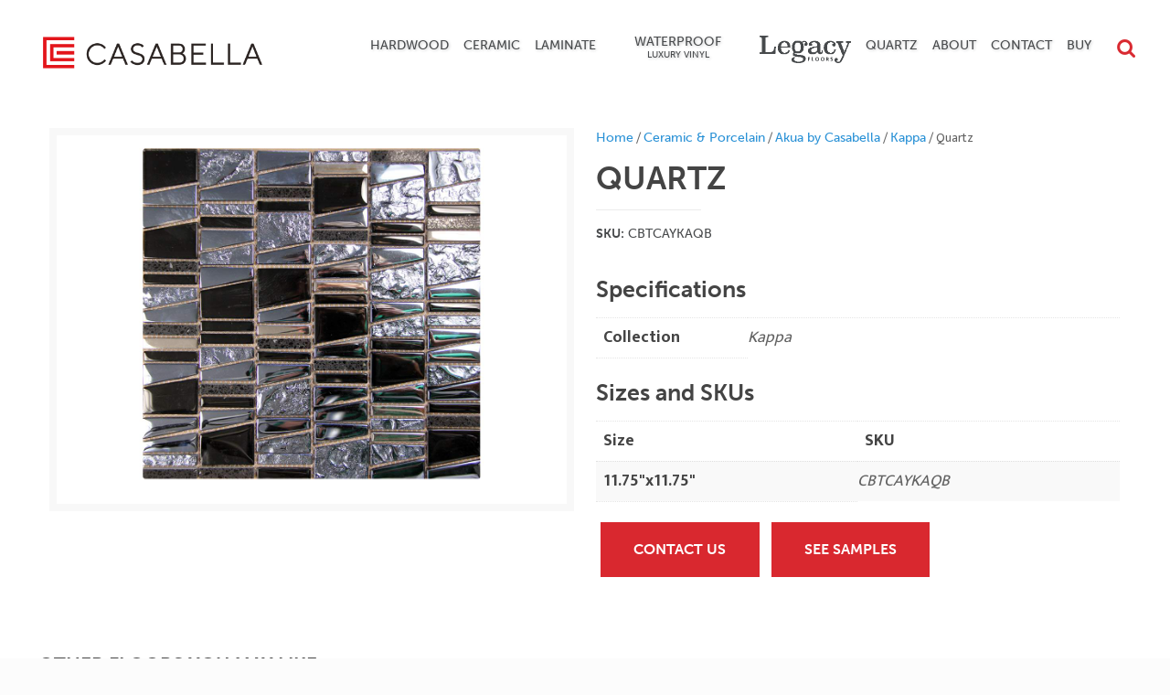

--- FILE ---
content_type: text/html; charset=UTF-8
request_url: https://www.casabellafloors.com/product/akua-kappa-quartz/
body_size: 34097
content:
<!DOCTYPE html>
<html class="no-js" lang="en-US">

<!-- head -->
<head>

<!-- Google tag (gtag.js) -->
<script async src="https://www.googletagmanager.com/gtag/js?id=UA-131442084-1"></script>
<script>
  window.dataLayer = window.dataLayer || [];
  function gtag(){dataLayer.push(arguments);}
  gtag('js', new Date());

  gtag('config', 'UA-131442084-1');
</script>

<!-- meta -->
<meta charset="UTF-8" />
<meta name="viewport" content="width=device-width, initial-scale=1, maximum-scale=1">

<link rel="shortcut icon" href="https://www.casabellafloors.com/wp-content/uploads/2024/02/Casabella_Favicon.png" />	

<!-- wp_head() -->
<!-- script | dynamic -->
<script id="mfn-dnmc-config-js">
//<![CDATA[
window.mfn = {mobile_init:1240,nicescroll:40,parallax:"stellar",responsive:1,retina_disable:0};
window.mfn_prettyphoto = {disable:false,disableMobile:false,title:false,style:"pp_default",width:0,height:0};
window.mfn_sliders = {blog:0,clients:0,offer:0,portfolio:0,shop:0,slider:0,testimonials:0};
//]]>
</script>
<meta name='robots' content='index, follow, max-image-preview:large, max-snippet:-1, max-video-preview:-1' />

	<!-- This site is optimized with the Yoast SEO plugin v26.5 - https://yoast.com/wordpress/plugins/seo/ -->
	<title>Quartz | Casabella Flooring | Home Flooring Solutions</title>
	<link rel="canonical" href="https://www.casabellafloors.com/product/akua-kappa-quartz/" />
	<meta property="og:locale" content="en_US" />
	<meta property="og:type" content="article" />
	<meta property="og:title" content="Quartz | Casabella Flooring | Home Flooring Solutions" />
	<meta property="og:url" content="https://www.casabellafloors.com/product/akua-kappa-quartz/" />
	<meta property="og:site_name" content="Casabella Floors" />
	<meta property="article:modified_time" content="2023-09-21T21:40:18+00:00" />
	<meta property="og:image" content="https://www.casabellafloors.com/wp-content/uploads/2023/07/Kappa_Quartz.jpg" />
	<meta property="og:image:width" content="1280" />
	<meta property="og:image:height" content="960" />
	<meta property="og:image:type" content="image/jpeg" />
	<meta name="twitter:card" content="summary_large_image" />
	<script type="application/ld+json" class="yoast-schema-graph">{"@context":"https://schema.org","@graph":[{"@type":"WebPage","@id":"https://www.casabellafloors.com/product/akua-kappa-quartz/","url":"https://www.casabellafloors.com/product/akua-kappa-quartz/","name":"Quartz | Casabella Flooring | Home Flooring Solutions","isPartOf":{"@id":"https://www.casabellafloors.com/#website"},"primaryImageOfPage":{"@id":"https://www.casabellafloors.com/product/akua-kappa-quartz/#primaryimage"},"image":{"@id":"https://www.casabellafloors.com/product/akua-kappa-quartz/#primaryimage"},"thumbnailUrl":"https://www.casabellafloors.com/wp-content/uploads/2023/07/Kappa_Quartz.jpg","datePublished":"2023-07-21T21:45:59+00:00","dateModified":"2023-09-21T21:40:18+00:00","breadcrumb":{"@id":"https://www.casabellafloors.com/product/akua-kappa-quartz/#breadcrumb"},"inLanguage":"en-US","potentialAction":[{"@type":"ReadAction","target":["https://www.casabellafloors.com/product/akua-kappa-quartz/"]}]},{"@type":"ImageObject","inLanguage":"en-US","@id":"https://www.casabellafloors.com/product/akua-kappa-quartz/#primaryimage","url":"https://www.casabellafloors.com/wp-content/uploads/2023/07/Kappa_Quartz.jpg","contentUrl":"https://www.casabellafloors.com/wp-content/uploads/2023/07/Kappa_Quartz.jpg","width":1280,"height":960,"caption":"Kappa Quartz Mosaic Swatch"},{"@type":"BreadcrumbList","@id":"https://www.casabellafloors.com/product/akua-kappa-quartz/#breadcrumb","itemListElement":[{"@type":"ListItem","position":1,"name":"Home","item":"https://www.casabellafloors.com/"},{"@type":"ListItem","position":2,"name":"Shop","item":"https://www.casabellafloors.com/shop/"},{"@type":"ListItem","position":3,"name":"Quartz"}]},{"@type":"WebSite","@id":"https://www.casabellafloors.com/#website","url":"https://www.casabellafloors.com/","name":"Casabella Floors","description":"Bringing Innovative Flooring To Your Home","potentialAction":[{"@type":"SearchAction","target":{"@type":"EntryPoint","urlTemplate":"https://www.casabellafloors.com/?s={search_term_string}"},"query-input":{"@type":"PropertyValueSpecification","valueRequired":true,"valueName":"search_term_string"}}],"inLanguage":"en-US"}]}</script>
	<!-- / Yoast SEO plugin. -->


<link rel='dns-prefetch' href='//use.typekit.net' />
<link rel='dns-prefetch' href='//fonts.googleapis.com' />
<link rel="alternate" type="application/rss+xml" title="Casabella Floors &raquo; Feed" href="https://www.casabellafloors.com/feed/" />
<link rel="alternate" type="application/rss+xml" title="Casabella Floors &raquo; Comments Feed" href="https://www.casabellafloors.com/comments/feed/" />
<link rel="alternate" title="oEmbed (JSON)" type="application/json+oembed" href="https://www.casabellafloors.com/wp-json/oembed/1.0/embed?url=https%3A%2F%2Fwww.casabellafloors.com%2Fproduct%2Fakua-kappa-quartz%2F" />
<link rel="alternate" title="oEmbed (XML)" type="text/xml+oembed" href="https://www.casabellafloors.com/wp-json/oembed/1.0/embed?url=https%3A%2F%2Fwww.casabellafloors.com%2Fproduct%2Fakua-kappa-quartz%2F&#038;format=xml" />
		<!-- This site uses the Google Analytics by ExactMetrics plugin v8.10.2 - Using Analytics tracking - https://www.exactmetrics.com/ -->
		<!-- Note: ExactMetrics is not currently configured on this site. The site owner needs to authenticate with Google Analytics in the ExactMetrics settings panel. -->
					<!-- No tracking code set -->
				<!-- / Google Analytics by ExactMetrics -->
		<style id='wp-img-auto-sizes-contain-inline-css' type='text/css'>
img:is([sizes=auto i],[sizes^="auto," i]){contain-intrinsic-size:3000px 1500px}
/*# sourceURL=wp-img-auto-sizes-contain-inline-css */
</style>
<style id='wp-emoji-styles-inline-css' type='text/css'>

	img.wp-smiley, img.emoji {
		display: inline !important;
		border: none !important;
		box-shadow: none !important;
		height: 1em !important;
		width: 1em !important;
		margin: 0 0.07em !important;
		vertical-align: -0.1em !important;
		background: none !important;
		padding: 0 !important;
	}
/*# sourceURL=wp-emoji-styles-inline-css */
</style>
<style id='wp-block-library-inline-css' type='text/css'>
:root{--wp-block-synced-color:#7a00df;--wp-block-synced-color--rgb:122,0,223;--wp-bound-block-color:var(--wp-block-synced-color);--wp-editor-canvas-background:#ddd;--wp-admin-theme-color:#007cba;--wp-admin-theme-color--rgb:0,124,186;--wp-admin-theme-color-darker-10:#006ba1;--wp-admin-theme-color-darker-10--rgb:0,107,160.5;--wp-admin-theme-color-darker-20:#005a87;--wp-admin-theme-color-darker-20--rgb:0,90,135;--wp-admin-border-width-focus:2px}@media (min-resolution:192dpi){:root{--wp-admin-border-width-focus:1.5px}}.wp-element-button{cursor:pointer}:root .has-very-light-gray-background-color{background-color:#eee}:root .has-very-dark-gray-background-color{background-color:#313131}:root .has-very-light-gray-color{color:#eee}:root .has-very-dark-gray-color{color:#313131}:root .has-vivid-green-cyan-to-vivid-cyan-blue-gradient-background{background:linear-gradient(135deg,#00d084,#0693e3)}:root .has-purple-crush-gradient-background{background:linear-gradient(135deg,#34e2e4,#4721fb 50%,#ab1dfe)}:root .has-hazy-dawn-gradient-background{background:linear-gradient(135deg,#faaca8,#dad0ec)}:root .has-subdued-olive-gradient-background{background:linear-gradient(135deg,#fafae1,#67a671)}:root .has-atomic-cream-gradient-background{background:linear-gradient(135deg,#fdd79a,#004a59)}:root .has-nightshade-gradient-background{background:linear-gradient(135deg,#330968,#31cdcf)}:root .has-midnight-gradient-background{background:linear-gradient(135deg,#020381,#2874fc)}:root{--wp--preset--font-size--normal:16px;--wp--preset--font-size--huge:42px}.has-regular-font-size{font-size:1em}.has-larger-font-size{font-size:2.625em}.has-normal-font-size{font-size:var(--wp--preset--font-size--normal)}.has-huge-font-size{font-size:var(--wp--preset--font-size--huge)}.has-text-align-center{text-align:center}.has-text-align-left{text-align:left}.has-text-align-right{text-align:right}.has-fit-text{white-space:nowrap!important}#end-resizable-editor-section{display:none}.aligncenter{clear:both}.items-justified-left{justify-content:flex-start}.items-justified-center{justify-content:center}.items-justified-right{justify-content:flex-end}.items-justified-space-between{justify-content:space-between}.screen-reader-text{border:0;clip-path:inset(50%);height:1px;margin:-1px;overflow:hidden;padding:0;position:absolute;width:1px;word-wrap:normal!important}.screen-reader-text:focus{background-color:#ddd;clip-path:none;color:#444;display:block;font-size:1em;height:auto;left:5px;line-height:normal;padding:15px 23px 14px;text-decoration:none;top:5px;width:auto;z-index:100000}html :where(.has-border-color){border-style:solid}html :where([style*=border-top-color]){border-top-style:solid}html :where([style*=border-right-color]){border-right-style:solid}html :where([style*=border-bottom-color]){border-bottom-style:solid}html :where([style*=border-left-color]){border-left-style:solid}html :where([style*=border-width]){border-style:solid}html :where([style*=border-top-width]){border-top-style:solid}html :where([style*=border-right-width]){border-right-style:solid}html :where([style*=border-bottom-width]){border-bottom-style:solid}html :where([style*=border-left-width]){border-left-style:solid}html :where(img[class*=wp-image-]){height:auto;max-width:100%}:where(figure){margin:0 0 1em}html :where(.is-position-sticky){--wp-admin--admin-bar--position-offset:var(--wp-admin--admin-bar--height,0px)}@media screen and (max-width:600px){html :where(.is-position-sticky){--wp-admin--admin-bar--position-offset:0px}}

/*# sourceURL=wp-block-library-inline-css */
</style><style id='global-styles-inline-css' type='text/css'>
:root{--wp--preset--aspect-ratio--square: 1;--wp--preset--aspect-ratio--4-3: 4/3;--wp--preset--aspect-ratio--3-4: 3/4;--wp--preset--aspect-ratio--3-2: 3/2;--wp--preset--aspect-ratio--2-3: 2/3;--wp--preset--aspect-ratio--16-9: 16/9;--wp--preset--aspect-ratio--9-16: 9/16;--wp--preset--color--black: #000000;--wp--preset--color--cyan-bluish-gray: #abb8c3;--wp--preset--color--white: #ffffff;--wp--preset--color--pale-pink: #f78da7;--wp--preset--color--vivid-red: #cf2e2e;--wp--preset--color--luminous-vivid-orange: #ff6900;--wp--preset--color--luminous-vivid-amber: #fcb900;--wp--preset--color--light-green-cyan: #7bdcb5;--wp--preset--color--vivid-green-cyan: #00d084;--wp--preset--color--pale-cyan-blue: #8ed1fc;--wp--preset--color--vivid-cyan-blue: #0693e3;--wp--preset--color--vivid-purple: #9b51e0;--wp--preset--gradient--vivid-cyan-blue-to-vivid-purple: linear-gradient(135deg,rgb(6,147,227) 0%,rgb(155,81,224) 100%);--wp--preset--gradient--light-green-cyan-to-vivid-green-cyan: linear-gradient(135deg,rgb(122,220,180) 0%,rgb(0,208,130) 100%);--wp--preset--gradient--luminous-vivid-amber-to-luminous-vivid-orange: linear-gradient(135deg,rgb(252,185,0) 0%,rgb(255,105,0) 100%);--wp--preset--gradient--luminous-vivid-orange-to-vivid-red: linear-gradient(135deg,rgb(255,105,0) 0%,rgb(207,46,46) 100%);--wp--preset--gradient--very-light-gray-to-cyan-bluish-gray: linear-gradient(135deg,rgb(238,238,238) 0%,rgb(169,184,195) 100%);--wp--preset--gradient--cool-to-warm-spectrum: linear-gradient(135deg,rgb(74,234,220) 0%,rgb(151,120,209) 20%,rgb(207,42,186) 40%,rgb(238,44,130) 60%,rgb(251,105,98) 80%,rgb(254,248,76) 100%);--wp--preset--gradient--blush-light-purple: linear-gradient(135deg,rgb(255,206,236) 0%,rgb(152,150,240) 100%);--wp--preset--gradient--blush-bordeaux: linear-gradient(135deg,rgb(254,205,165) 0%,rgb(254,45,45) 50%,rgb(107,0,62) 100%);--wp--preset--gradient--luminous-dusk: linear-gradient(135deg,rgb(255,203,112) 0%,rgb(199,81,192) 50%,rgb(65,88,208) 100%);--wp--preset--gradient--pale-ocean: linear-gradient(135deg,rgb(255,245,203) 0%,rgb(182,227,212) 50%,rgb(51,167,181) 100%);--wp--preset--gradient--electric-grass: linear-gradient(135deg,rgb(202,248,128) 0%,rgb(113,206,126) 100%);--wp--preset--gradient--midnight: linear-gradient(135deg,rgb(2,3,129) 0%,rgb(40,116,252) 100%);--wp--preset--font-size--small: 13px;--wp--preset--font-size--medium: 20px;--wp--preset--font-size--large: 36px;--wp--preset--font-size--x-large: 42px;--wp--preset--spacing--20: 0.44rem;--wp--preset--spacing--30: 0.67rem;--wp--preset--spacing--40: 1rem;--wp--preset--spacing--50: 1.5rem;--wp--preset--spacing--60: 2.25rem;--wp--preset--spacing--70: 3.38rem;--wp--preset--spacing--80: 5.06rem;--wp--preset--shadow--natural: 6px 6px 9px rgba(0, 0, 0, 0.2);--wp--preset--shadow--deep: 12px 12px 50px rgba(0, 0, 0, 0.4);--wp--preset--shadow--sharp: 6px 6px 0px rgba(0, 0, 0, 0.2);--wp--preset--shadow--outlined: 6px 6px 0px -3px rgb(255, 255, 255), 6px 6px rgb(0, 0, 0);--wp--preset--shadow--crisp: 6px 6px 0px rgb(0, 0, 0);}:where(.is-layout-flex){gap: 0.5em;}:where(.is-layout-grid){gap: 0.5em;}body .is-layout-flex{display: flex;}.is-layout-flex{flex-wrap: wrap;align-items: center;}.is-layout-flex > :is(*, div){margin: 0;}body .is-layout-grid{display: grid;}.is-layout-grid > :is(*, div){margin: 0;}:where(.wp-block-columns.is-layout-flex){gap: 2em;}:where(.wp-block-columns.is-layout-grid){gap: 2em;}:where(.wp-block-post-template.is-layout-flex){gap: 1.25em;}:where(.wp-block-post-template.is-layout-grid){gap: 1.25em;}.has-black-color{color: var(--wp--preset--color--black) !important;}.has-cyan-bluish-gray-color{color: var(--wp--preset--color--cyan-bluish-gray) !important;}.has-white-color{color: var(--wp--preset--color--white) !important;}.has-pale-pink-color{color: var(--wp--preset--color--pale-pink) !important;}.has-vivid-red-color{color: var(--wp--preset--color--vivid-red) !important;}.has-luminous-vivid-orange-color{color: var(--wp--preset--color--luminous-vivid-orange) !important;}.has-luminous-vivid-amber-color{color: var(--wp--preset--color--luminous-vivid-amber) !important;}.has-light-green-cyan-color{color: var(--wp--preset--color--light-green-cyan) !important;}.has-vivid-green-cyan-color{color: var(--wp--preset--color--vivid-green-cyan) !important;}.has-pale-cyan-blue-color{color: var(--wp--preset--color--pale-cyan-blue) !important;}.has-vivid-cyan-blue-color{color: var(--wp--preset--color--vivid-cyan-blue) !important;}.has-vivid-purple-color{color: var(--wp--preset--color--vivid-purple) !important;}.has-black-background-color{background-color: var(--wp--preset--color--black) !important;}.has-cyan-bluish-gray-background-color{background-color: var(--wp--preset--color--cyan-bluish-gray) !important;}.has-white-background-color{background-color: var(--wp--preset--color--white) !important;}.has-pale-pink-background-color{background-color: var(--wp--preset--color--pale-pink) !important;}.has-vivid-red-background-color{background-color: var(--wp--preset--color--vivid-red) !important;}.has-luminous-vivid-orange-background-color{background-color: var(--wp--preset--color--luminous-vivid-orange) !important;}.has-luminous-vivid-amber-background-color{background-color: var(--wp--preset--color--luminous-vivid-amber) !important;}.has-light-green-cyan-background-color{background-color: var(--wp--preset--color--light-green-cyan) !important;}.has-vivid-green-cyan-background-color{background-color: var(--wp--preset--color--vivid-green-cyan) !important;}.has-pale-cyan-blue-background-color{background-color: var(--wp--preset--color--pale-cyan-blue) !important;}.has-vivid-cyan-blue-background-color{background-color: var(--wp--preset--color--vivid-cyan-blue) !important;}.has-vivid-purple-background-color{background-color: var(--wp--preset--color--vivid-purple) !important;}.has-black-border-color{border-color: var(--wp--preset--color--black) !important;}.has-cyan-bluish-gray-border-color{border-color: var(--wp--preset--color--cyan-bluish-gray) !important;}.has-white-border-color{border-color: var(--wp--preset--color--white) !important;}.has-pale-pink-border-color{border-color: var(--wp--preset--color--pale-pink) !important;}.has-vivid-red-border-color{border-color: var(--wp--preset--color--vivid-red) !important;}.has-luminous-vivid-orange-border-color{border-color: var(--wp--preset--color--luminous-vivid-orange) !important;}.has-luminous-vivid-amber-border-color{border-color: var(--wp--preset--color--luminous-vivid-amber) !important;}.has-light-green-cyan-border-color{border-color: var(--wp--preset--color--light-green-cyan) !important;}.has-vivid-green-cyan-border-color{border-color: var(--wp--preset--color--vivid-green-cyan) !important;}.has-pale-cyan-blue-border-color{border-color: var(--wp--preset--color--pale-cyan-blue) !important;}.has-vivid-cyan-blue-border-color{border-color: var(--wp--preset--color--vivid-cyan-blue) !important;}.has-vivid-purple-border-color{border-color: var(--wp--preset--color--vivid-purple) !important;}.has-vivid-cyan-blue-to-vivid-purple-gradient-background{background: var(--wp--preset--gradient--vivid-cyan-blue-to-vivid-purple) !important;}.has-light-green-cyan-to-vivid-green-cyan-gradient-background{background: var(--wp--preset--gradient--light-green-cyan-to-vivid-green-cyan) !important;}.has-luminous-vivid-amber-to-luminous-vivid-orange-gradient-background{background: var(--wp--preset--gradient--luminous-vivid-amber-to-luminous-vivid-orange) !important;}.has-luminous-vivid-orange-to-vivid-red-gradient-background{background: var(--wp--preset--gradient--luminous-vivid-orange-to-vivid-red) !important;}.has-very-light-gray-to-cyan-bluish-gray-gradient-background{background: var(--wp--preset--gradient--very-light-gray-to-cyan-bluish-gray) !important;}.has-cool-to-warm-spectrum-gradient-background{background: var(--wp--preset--gradient--cool-to-warm-spectrum) !important;}.has-blush-light-purple-gradient-background{background: var(--wp--preset--gradient--blush-light-purple) !important;}.has-blush-bordeaux-gradient-background{background: var(--wp--preset--gradient--blush-bordeaux) !important;}.has-luminous-dusk-gradient-background{background: var(--wp--preset--gradient--luminous-dusk) !important;}.has-pale-ocean-gradient-background{background: var(--wp--preset--gradient--pale-ocean) !important;}.has-electric-grass-gradient-background{background: var(--wp--preset--gradient--electric-grass) !important;}.has-midnight-gradient-background{background: var(--wp--preset--gradient--midnight) !important;}.has-small-font-size{font-size: var(--wp--preset--font-size--small) !important;}.has-medium-font-size{font-size: var(--wp--preset--font-size--medium) !important;}.has-large-font-size{font-size: var(--wp--preset--font-size--large) !important;}.has-x-large-font-size{font-size: var(--wp--preset--font-size--x-large) !important;}
/*# sourceURL=global-styles-inline-css */
</style>

<style id='classic-theme-styles-inline-css' type='text/css'>
/*! This file is auto-generated */
.wp-block-button__link{color:#fff;background-color:#32373c;border-radius:9999px;box-shadow:none;text-decoration:none;padding:calc(.667em + 2px) calc(1.333em + 2px);font-size:1.125em}.wp-block-file__button{background:#32373c;color:#fff;text-decoration:none}
/*# sourceURL=/wp-includes/css/classic-themes.min.css */
</style>
<link rel='stylesheet' id='contact-form-7-css' href='https://www.casabellafloors.com/wp-content/plugins/contact-form-7/includes/css/styles.css?ver=6.1.4' type='text/css' media='all' />
<style id='contact-form-7-inline-css' type='text/css'>
.wpcf7 .wpcf7-recaptcha iframe {margin-bottom: 0;}.wpcf7 .wpcf7-recaptcha[data-align="center"] > div {margin: 0 auto;}.wpcf7 .wpcf7-recaptcha[data-align="right"] > div {margin: 0 0 0 auto;}
/*# sourceURL=contact-form-7-inline-css */
</style>
<link rel='stylesheet' id='rs-plugin-settings-css' href='https://www.casabellafloors.com/wp-content/plugins/revslider/public/assets/css/settings.css?ver=5.4.8.3' type='text/css' media='all' />
<style id='rs-plugin-settings-inline-css' type='text/css'>
#rs-demo-id {}
/*# sourceURL=rs-plugin-settings-inline-css */
</style>
<link rel='stylesheet' id='woof-css' href='https://www.casabellafloors.com/wp-content/plugins/woocommerce-products-filter/css/front.css?ver=2.2.9.4' type='text/css' media='all' />
<style id='woof-inline-css' type='text/css'>

.woof_products_top_panel li span, .woof_products_top_panel2 li span{background: url(https://www.casabellafloors.com/wp-content/plugins/woocommerce-products-filter/img/delete.png);background-size: 14px 14px;background-repeat: no-repeat;background-position: right;}
.woof_edit_view{
                    display: none;
                }

/*# sourceURL=woof-inline-css */
</style>
<link rel='stylesheet' id='chosen-drop-down-css' href='https://www.casabellafloors.com/wp-content/plugins/woocommerce-products-filter/js/chosen/chosen.min.css?ver=2.2.9.4' type='text/css' media='all' />
<link rel='stylesheet' id='woocommerce-layout-css' href='https://www.casabellafloors.com/wp-content/plugins/woocommerce/assets/css/woocommerce-layout.css?ver=10.4.0' type='text/css' media='all' />
<link rel='stylesheet' id='woocommerce-smallscreen-css' href='https://www.casabellafloors.com/wp-content/plugins/woocommerce/assets/css/woocommerce-smallscreen.css?ver=10.4.0' type='text/css' media='only screen and (max-width: 768px)' />
<link rel='stylesheet' id='woocommerce-general-css' href='https://www.casabellafloors.com/wp-content/plugins/woocommerce/assets/css/woocommerce.css?ver=10.4.0' type='text/css' media='all' />
<style id='woocommerce-inline-inline-css' type='text/css'>
.woocommerce form .form-row .required { visibility: visible; }
/*# sourceURL=woocommerce-inline-inline-css */
</style>
<link rel='stylesheet' id='typekit-bt-css' href='https://use.typekit.net/fih7yom.css?ver=6.9' type='text/css' media='all' />
<link rel='stylesheet' id='mfn-base-css' href='https://www.casabellafloors.com/wp-content/themes/betheme/css/base.css?ver=14.9' type='text/css' media='all' />
<link rel='stylesheet' id='mfn-layout-css' href='https://www.casabellafloors.com/wp-content/themes/betheme/css/layout.css?ver=14.9' type='text/css' media='all' />
<link rel='stylesheet' id='mfn-shortcodes-css' href='https://www.casabellafloors.com/wp-content/themes/betheme/css/shortcodes.css?ver=14.9' type='text/css' media='all' />
<link rel='stylesheet' id='mfn-animations-css' href='https://www.casabellafloors.com/wp-content/themes/betheme/assets/animations/animations.min.css?ver=14.9' type='text/css' media='all' />
<link rel='stylesheet' id='mfn-jquery-ui-css' href='https://www.casabellafloors.com/wp-content/themes/betheme/assets/ui/jquery.ui.all.css?ver=14.9' type='text/css' media='all' />
<link rel='stylesheet' id='mfn-prettyPhoto-css' href='https://www.casabellafloors.com/wp-content/themes/betheme/assets/prettyPhoto/prettyPhoto.css?ver=14.9' type='text/css' media='all' />
<link rel='stylesheet' id='mfn-jplayer-css' href='https://www.casabellafloors.com/wp-content/themes/betheme/assets/jplayer/css/jplayer.blue.monday.css?ver=14.9' type='text/css' media='all' />
<link rel='stylesheet' id='mfn-responsive-css' href='https://www.casabellafloors.com/wp-content/themes/betheme/css/responsive.css?ver=14.9' type='text/css' media='all' />
<link rel='stylesheet' id='Mukta+Vaani-css' href='https://fonts.googleapis.com/css?family=Mukta+Vaani%3A1%2C100%2C100italic%2C200%2C300%2C300italic%2C400%2C400italic%2C600%2C600italic%2C700%2C700italic%2C800%2C900%2C900italic&#038;ver=6.9' type='text/css' media='all' />
<link rel='stylesheet' id='Roboto-css' href='https://fonts.googleapis.com/css?family=Roboto%3A1%2C100%2C100italic%2C200%2C300%2C300italic%2C400%2C400italic%2C600%2C600italic%2C700%2C700italic%2C800%2C900%2C900italic&#038;ver=6.9' type='text/css' media='all' />
<link rel='stylesheet' id='Patua+One-css' href='https://fonts.googleapis.com/css?family=Patua+One%3A1%2C100%2C100italic%2C200%2C300%2C300italic%2C400%2C400italic%2C600%2C600italic%2C700%2C700italic%2C800%2C900%2C900italic&#038;ver=6.9' type='text/css' media='all' />
<link rel='stylesheet' id='magnific-popup.min-style-css' href='https://www.casabellafloors.com/wp-content/themes/betheme-child/library/css/magnific-popup.min.css?ver=1768956123' type='text/css' media='all' />
<link rel='stylesheet' id='style-style-css' href='https://www.casabellafloors.com/wp-content/themes/betheme-child/library/css/style.css?ver=1768956123' type='text/css' media='all' />
<link rel='stylesheet' id='mfn-woo-css' href='https://www.casabellafloors.com/wp-content/themes/betheme/css/woocommerce.css?ver=14.9' type='text/css' media='all' />
<link rel='stylesheet' id='style-css' href='https://www.casabellafloors.com/wp-content/themes/betheme-child/style.css?ver=14.9' type='text/css' media='all' />
<script type="text/javascript" src="https://www.casabellafloors.com/wp-includes/js/jquery/jquery.min.js?ver=3.7.1" id="jquery-core-js"></script>
<script type="text/javascript" src="https://www.casabellafloors.com/wp-includes/js/jquery/jquery-migrate.min.js?ver=3.4.1" id="jquery-migrate-js"></script>
<script type="text/javascript" src="https://www.casabellafloors.com/wp-content/plugins/revslider/public/assets/js/jquery.themepunch.tools.min.js?ver=5.4.8.3" id="tp-tools-js"></script>
<script type="text/javascript" src="https://www.casabellafloors.com/wp-content/plugins/revslider/public/assets/js/jquery.themepunch.revolution.min.js?ver=5.4.8.3" id="revmin-js"></script>
<script type="text/javascript" src="https://www.casabellafloors.com/wp-content/plugins/woocommerce/assets/js/jquery-blockui/jquery.blockUI.min.js?ver=2.7.0-wc.10.4.0" id="wc-jquery-blockui-js" defer="defer" data-wp-strategy="defer"></script>
<script type="text/javascript" id="wc-add-to-cart-js-extra">
/* <![CDATA[ */
var wc_add_to_cart_params = {"ajax_url":"/wp-admin/admin-ajax.php","wc_ajax_url":"/?wc-ajax=%%endpoint%%","i18n_view_cart":"View cart","cart_url":"https://www.casabellafloors.com/cart/","is_cart":"","cart_redirect_after_add":"no"};
//# sourceURL=wc-add-to-cart-js-extra
/* ]]> */
</script>
<script type="text/javascript" src="https://www.casabellafloors.com/wp-content/plugins/woocommerce/assets/js/frontend/add-to-cart.min.js?ver=10.4.0" id="wc-add-to-cart-js" defer="defer" data-wp-strategy="defer"></script>
<script type="text/javascript" id="wc-single-product-js-extra">
/* <![CDATA[ */
var wc_single_product_params = {"i18n_required_rating_text":"Please select a rating","i18n_rating_options":["1 of 5 stars","2 of 5 stars","3 of 5 stars","4 of 5 stars","5 of 5 stars"],"i18n_product_gallery_trigger_text":"View full-screen image gallery","review_rating_required":"yes","flexslider":{"rtl":false,"animation":"slide","smoothHeight":true,"directionNav":false,"controlNav":"thumbnails","slideshow":false,"animationSpeed":500,"animationLoop":false,"allowOneSlide":false},"zoom_enabled":"","zoom_options":[],"photoswipe_enabled":"","photoswipe_options":{"shareEl":false,"closeOnScroll":false,"history":false,"hideAnimationDuration":0,"showAnimationDuration":0},"flexslider_enabled":""};
//# sourceURL=wc-single-product-js-extra
/* ]]> */
</script>
<script type="text/javascript" src="https://www.casabellafloors.com/wp-content/plugins/woocommerce/assets/js/frontend/single-product.min.js?ver=10.4.0" id="wc-single-product-js" defer="defer" data-wp-strategy="defer"></script>
<script type="text/javascript" src="https://www.casabellafloors.com/wp-content/plugins/woocommerce/assets/js/js-cookie/js.cookie.min.js?ver=2.1.4-wc.10.4.0" id="wc-js-cookie-js" defer="defer" data-wp-strategy="defer"></script>
<script type="text/javascript" id="woocommerce-js-extra">
/* <![CDATA[ */
var woocommerce_params = {"ajax_url":"/wp-admin/admin-ajax.php","wc_ajax_url":"/?wc-ajax=%%endpoint%%","i18n_password_show":"Show password","i18n_password_hide":"Hide password"};
//# sourceURL=woocommerce-js-extra
/* ]]> */
</script>
<script type="text/javascript" src="https://www.casabellafloors.com/wp-content/plugins/woocommerce/assets/js/frontend/woocommerce.min.js?ver=10.4.0" id="woocommerce-js" defer="defer" data-wp-strategy="defer"></script>
<script type="text/javascript" src="https://www.casabellafloors.com/wp-content/themes/betheme-child/includes/js/bs.modal.3.3.7.min.js?ver=6.9" id="bs_modal-js"></script>
<script type="text/javascript" src="https://www.casabellafloors.com/wp-content/themes/betheme-child/includes/js/change-room-scene.js?ver=6.9" id="change_room_scene-js"></script>
<script type="text/javascript" src="https://www.casabellafloors.com/wp-content/themes/betheme-child/includes/js/floor-collections.js?ver=6.9" id="floor_collections-js"></script>
<script type="text/javascript" src="https://www.casabellafloors.com/wp-content/themes/betheme-child/includes/js/request-sample.js?ver=6.9" id="request_sample-js"></script>
<script type="text/javascript" src="https://www.casabellafloors.com/wp-content/themes/betheme-child/includes/js/jquery.magnific-popup.js?ver=6.9" id="magnific_popup-js"></script>
<script type="text/javascript" src="https://www.casabellafloors.com/wp-content/themes/betheme-child/includes/js/galleryPictures.js?ver=6.9" id="gallery_pictures-js"></script>
<script type="text/javascript" src="https://www.casabellafloors.com/wp-content/themes/betheme-child/includes/js/parallax.min.js?ver=6.9" id="parallax-js"></script>
<script type="text/javascript" src="https://www.casabellafloors.com/wp-content/themes/betheme-child/includes/js/replace-cat-links.js?ver=6.9" id="replace-cat-links-js"></script>
<link rel="https://api.w.org/" href="https://www.casabellafloors.com/wp-json/" /><link rel="alternate" title="JSON" type="application/json" href="https://www.casabellafloors.com/wp-json/wp/v2/product/15978" /><link rel="EditURI" type="application/rsd+xml" title="RSD" href="https://www.casabellafloors.com/xmlrpc.php?rsd" />
<meta name="generator" content="WordPress 6.9" />
<meta name="generator" content="WooCommerce 10.4.0" />
<link rel='shortlink' href='https://www.casabellafloors.com/?p=15978' />
<!-- style | dynamic -->
<style id="mfn-dnmc-style-css">
@media only screen and (min-width: 1240px) {body:not(.header-simple) #Top_bar #menu{display:block!important}.tr-menu #Top_bar #menu{background:none!important}#Top_bar .menu > li > ul.mfn-megamenu{width:984px}#Top_bar .menu > li > ul.mfn-megamenu > li{float:left}#Top_bar .menu > li > ul.mfn-megamenu > li.mfn-megamenu-cols-1{width:100%}#Top_bar .menu > li > ul.mfn-megamenu > li.mfn-megamenu-cols-2{width:50%}#Top_bar .menu > li > ul.mfn-megamenu > li.mfn-megamenu-cols-3{width:33.33%}#Top_bar .menu > li > ul.mfn-megamenu > li.mfn-megamenu-cols-4{width:25%}#Top_bar .menu > li > ul.mfn-megamenu > li.mfn-megamenu-cols-5{width:20%}#Top_bar .menu > li > ul.mfn-megamenu > li.mfn-megamenu-cols-6{width:16.66%}#Top_bar .menu > li > ul.mfn-megamenu > li > ul{display:block!important;position:inherit;left:auto;top:auto;border-width:0 1px 0 0}#Top_bar .menu > li > ul.mfn-megamenu > li:last-child > ul{border:0}#Top_bar .menu > li > ul.mfn-megamenu > li > ul li{width:auto}#Top_bar .menu > li > ul.mfn-megamenu a.mfn-megamenu-title{text-transform:uppercase;font-weight:400;background:none}#Top_bar .menu > li > ul.mfn-megamenu a .menu-arrow{display:none}.menuo-right #Top_bar .menu > li > ul.mfn-megamenu{left:auto;right:0}.menuo-right #Top_bar .menu > li > ul.mfn-megamenu-bg{box-sizing:border-box}#Top_bar .menu > li > ul.mfn-megamenu-bg{padding:20px 166px 20px 20px;background-repeat:no-repeat;background-position:bottom right}#Top_bar .menu > li > ul.mfn-megamenu-bg > li{background:none}#Top_bar .menu > li > ul.mfn-megamenu-bg > li a{border:none}#Top_bar .menu > li > ul.mfn-megamenu-bg > li > ul{background:none!important;-webkit-box-shadow:0 0 0 0;-moz-box-shadow:0 0 0 0;box-shadow:0 0 0 0}.mm-vertical #Top_bar .container{position:relative;}.mm-vertical #Top_bar .top_bar_left{position:static;}.mm-vertical #Top_bar .menu > li ul{box-shadow:0 0 0 0 transparent!important;background-image:none;}.mm-vertical #Top_bar .menu > li > ul.mfn-megamenu{width:98%!important;margin:0 1%;padding:20px 0;}.mm-vertical.header-plain #Top_bar .menu > li > ul.mfn-megamenu{width:100%!important;margin:0;}.mm-vertical #Top_bar .menu > li > ul.mfn-megamenu > li{display:table-cell;float:none;width:10%;padding:0 15px;border-right:1px solid rgba(0, 0, 0, 0.05);}.mm-vertical #Top_bar .menu > li > ul.mfn-megamenu > li:last-child{border-right-width:0}.mm-vertical #Top_bar .menu > li > ul.mfn-megamenu > li.hide-border{border-right-width:0}.mm-vertical #Top_bar .menu > li > ul.mfn-megamenu > li a{border-bottom-width:0;padding:9px 15px;line-height:120%;}.mm-vertical #Top_bar .menu > li > ul.mfn-megamenu a.mfn-megamenu-title{font-weight:700;}#Header_creative #Top_bar .menu > li > ul.mfn-megamenu{width:980px!important;margin:0;}.header-plain:not(.menuo-right) #Header .top_bar_left{width:auto!important}.header-stack.header-center #Top_bar #menu{display:inline-block!important}.header-simple #Top_bar #menu{display:none;height:auto;width:300px;bottom:auto;top:100%;right:1px;position:absolute;margin:0}.header-simple #Header a.responsive-menu-toggle{display:block;right:10px}.header-simple #Top_bar #menu > ul{width:100%;float:left}.header-simple #Top_bar #menu ul li{width:100%;padding-bottom:0;border-right:0;position:relative}.header-simple #Top_bar #menu ul li a{padding:0 20px;margin:0;display:block;height:auto;line-height:normal;border:none}.header-simple #Top_bar #menu ul li a:after{display:none}.header-simple #Top_bar #menu ul li a span{border:none;line-height:44px;display:inline;padding:0}.header-simple #Top_bar #menu ul li.submenu .menu-toggle{display:block;position:absolute;right:0;top:0;width:44px;height:44px;line-height:44px;font-size:30px;font-weight:300;text-align:center;cursor:pointer;color:#444;opacity:0.33;}.header-simple #Top_bar #menu ul li.submenu .menu-toggle:after{content:"+"}.header-simple #Top_bar #menu ul li.hover > .menu-toggle:after{content:"-"}.header-simple #Top_bar #menu ul li.hover a{border-bottom:0}.header-simple #Top_bar #menu ul.mfn-megamenu li .menu-toggle{display:none}.header-simple #Top_bar #menu ul li ul{position:relative!important;left:0!important;top:0;padding:0;margin:0!important;width:auto!important;background-image:none}.header-simple #Top_bar #menu ul li ul li{width:100%!important;display:block;padding:0;}.header-simple #Top_bar #menu ul li ul li a{padding:0 20px 0 30px}.header-simple #Top_bar #menu ul li ul li a .menu-arrow{display:none}.header-simple #Top_bar #menu ul li ul li a span{padding:0}.header-simple #Top_bar #menu ul li ul li a span:after{display:none!important}.header-simple #Top_bar .menu > li > ul.mfn-megamenu a.mfn-megamenu-title{text-transform:uppercase;font-weight:400}.header-simple #Top_bar .menu > li > ul.mfn-megamenu > li > ul{display:block!important;position:inherit;left:auto;top:auto}.header-simple #Top_bar #menu ul li ul li ul{border-left:0!important;padding:0;top:0}.header-simple #Top_bar #menu ul li ul li ul li a{padding:0 20px 0 40px}.rtl.header-simple #Top_bar #menu{left:1px;right:auto}.rtl.header-simple #Top_bar a.responsive-menu-toggle{left:10px;right:auto}.rtl.header-simple #Top_bar #menu ul li.submenu .menu-toggle{left:0;right:auto}.rtl.header-simple #Top_bar #menu ul li ul{left:auto!important;right:0!important}.rtl.header-simple #Top_bar #menu ul li ul li a{padding:0 30px 0 20px}.rtl.header-simple #Top_bar #menu ul li ul li ul li a{padding:0 40px 0 20px}.menu-highlight #Top_bar .menu > li{margin:0 2px}.menu-highlight:not(.header-creative) #Top_bar .menu > li > a{margin:20px 0;padding:0;-webkit-border-radius:5px;border-radius:5px}.menu-highlight #Top_bar .menu > li > a:after{display:none}.menu-highlight #Top_bar .menu > li > a span:not(.description){line-height:50px}.menu-highlight #Top_bar .menu > li > a span.description{display:none}.menu-highlight.header-stack #Top_bar .menu > li > a{margin:10px 0!important}.menu-highlight.header-stack #Top_bar .menu > li > a span:not(.description){line-height:40px}.menu-highlight.header-fixed #Top_bar .menu > li > a{margin:10px 0!important;padding:5px 0}.menu-highlight.header-fixed #Top_bar .menu > li > a span{line-height:30px}.menu-highlight.header-transparent #Top_bar .menu > li > a{margin:5px 0}.menu-highlight.header-simple #Top_bar #menu ul li,.menu-highlight.header-creative #Top_bar #menu ul li{margin:0}.menu-highlight.header-simple #Top_bar #menu ul li > a,.menu-highlight.header-creative #Top_bar #menu ul li > a{-webkit-border-radius:0;border-radius:0}.menu-highlight:not(.header-simple) #Top_bar.is-sticky .menu > li > a{margin:10px 0!important;padding:5px 0!important}.menu-highlight:not(.header-simple) #Top_bar.is-sticky .menu > li > a span{line-height:30px!important}.header-modern.menu-highlight.menuo-right .menu_wrapper{margin-right:20px}.menu-line-below #Top_bar .menu > li > a:after{top:auto;bottom:-4px}.menu-line-below #Top_bar.is-sticky .menu > li > a:after{top:auto;bottom:-4px}.menu-line-below-80 #Top_bar:not(.is-sticky) .menu > li > a:after{height:4px;left:10%;top:50%;margin-top:20px;width:80%}.menu-line-below-80-1 #Top_bar:not(.is-sticky) .menu > li > a:after{height:1px;left:10%;top:50%;margin-top:20px;width:80%}.menu-link-color #Top_bar .menu > li > a:after{display:none!important}.menu-arrow-top #Top_bar .menu > li > a:after{background:none repeat scroll 0 0 rgba(0,0,0,0)!important;border-color:#ccc transparent transparent;border-style:solid;border-width:7px 7px 0;display:block;height:0;left:50%;margin-left:-7px;top:0!important;width:0}.menu-arrow-top.header-transparent #Top_bar .menu > li > a:after,.menu-arrow-top.header-plain #Top_bar .menu > li > a:after{display:none}.menu-arrow-top #Top_bar.is-sticky .menu > li > a:after{top:0!important}.menu-arrow-bottom #Top_bar .menu > li > a:after{background:none!important;border-color:transparent transparent #ccc;border-style:solid;border-width:0 7px 7px;display:block;height:0;left:50%;margin-left:-7px;top:auto;bottom:0;width:0}.menu-arrow-bottom.header-transparent #Top_bar .menu > li > a:after,.menu-arrow-bottom.header-plain #Top_bar .menu > li > a:after{display:none}.menu-arrow-bottom #Top_bar.is-sticky .menu > li > a:after{top:auto;bottom:0}.menuo-no-borders #Top_bar .menu > li > a span:not(.description){border-right-width:0}.menuo-no-borders #Header_creative #Top_bar .menu > li > a span{border-bottom-width:0}.menuo-right #Top_bar .menu_wrapper{float:right}.menuo-right.header-stack:not(.header-center) #Top_bar .menu_wrapper{margin-right:150px}body.header-creative{padding-left:50px}body.header-creative.header-open{padding-left:250px}body.error404,body.under-construction,body.template-blank{padding-left:0!important}.header-creative.footer-fixed #Footer,.header-creative.footer-sliding #Footer{left:25px}.header-open.footer-fixed #Footer,.header-open.footer-sliding #Footer{left:125px}.header-rtl.header-creative.footer-fixed #Footer,.header-rtl.header-creative.footer-sliding #Footer{left:auto;right:5px}.header-rtl.header-open.footer-fixed #Footer,.header-rtl.header-open.footer-sliding #Footer{left:auto;right:125px}#Header_creative{background:#fff;position:fixed;width:250px;height:100%;left:-200px;top:0;z-index:9002;-webkit-box-shadow:2px 0 4px 2px rgba(0,0,0,.15);box-shadow:2px 0 4px 2px rgba(0,0,0,.15)}#Header_creative .container{width:100%}#Header_creative .creative-wrapper{display:none}#Header_creative a.creative-menu-toggle{display:block;width:34px;height:34px;line-height:34px;font-size:22px;text-align:center;position:absolute;top:10px;right:8px;border-radius:3px}.admin-bar #Header_creative a.creative-menu-toggle{top:42px}#Header_creative #Top_bar{position:static;width:100%}#Header_creative #Top_bar .top_bar_left{width:100%!important;float:none}#Header_creative #Top_bar .top_bar_right{width:100%!important;float:none;height:auto;margin-bottom:35px;text-align:center;padding:0 20px;top:0;-webkit-box-sizing:border-box;-moz-box-sizing:border-box;box-sizing:border-box}#Header_creative #Top_bar .top_bar_right:before{display:none}#Header_creative #Top_bar .top_bar_right_wrapper{top:0}#Header_creative #Top_bar .logo{float:none;text-align:center;margin:15px 0}#Header_creative #Top_bar .menu_wrapper{float:none;margin:0 0 30px}#Header_creative #Top_bar .menu > li{width:100%;float:none;position:relative}#Header_creative #Top_bar .menu > li > a{padding:0;text-align:center}#Header_creative #Top_bar .menu > li > a:after{display:none}#Header_creative #Top_bar .menu > li > a span{border-right:0;border-bottom-width:1px;line-height:38px}#Header_creative #Top_bar .menu li ul{left:100%;right:auto;top:0;box-shadow:2px 2px 2px 0 rgba(0,0,0,0.03);-webkit-box-shadow:2px 2px 2px 0 rgba(0,0,0,0.03)}#Header_creative #Top_bar .menu > li > ul.mfn-megamenu{width:700px!important;}#Header_creative #Top_bar .menu > li > ul.mfn-megamenu > li > ul{left:0}#Header_creative #Top_bar .menu li ul li a{padding-top:9px;padding-bottom:8px}#Header_creative #Top_bar .menu li ul li ul{top:0!important}#Header_creative #Top_bar .menu > li > a span.description{display:block;font-size:13px;line-height:28px!important;clear:both}#Header_creative #Top_bar .search_wrapper{left:100%;top:auto;bottom:-90px}#Header_creative #Top_bar a#header_cart{display:inline-block;float:none;top:3px}#Header_creative #Top_bar a#search_button{display:inline-block;float:none;top:3px}#Header_creative #Top_bar .wpml-languages{display:inline-block;float:none;top:0}#Header_creative #Top_bar .wpml-languages.enabled:hover a.active{padding-bottom:9px}#Header_creative #Top_bar a.button.action_button{display:inline-block;float:none;top:16px;margin:0}#Header_creative #Top_bar .banner_wrapper{display:block;text-align:center}#Header_creative #Top_bar .banner_wrapper img{max-width:100%;height:auto;display:inline-block}#Header_creative #Action_bar{position:absolute;bottom:0;top:auto;clear:both;padding:0 20px;-webkit-box-sizing:border-box;-moz-box-sizing:border-box;box-sizing:border-box}#Header_creative #Action_bar .social{float:none;text-align:center;padding:5px 0 15px}#Header_creative #Action_bar .social li{margin-bottom:2px}#Header_creative .social li a{color:rgba(0,0,0,.5)}#Header_creative .social li a:hover{color:#000}#Header_creative .creative-social{position:absolute;bottom:10px;right:0;width:50px}#Header_creative .creative-social li{display:block;float:none;width:100%;text-align:center;margin-bottom:5px}.header-creative .fixed-nav.fixed-nav-prev{margin-left:50px}.header-creative.header-open .fixed-nav.fixed-nav-prev{margin-left:250px}.menuo-last #Header_creative #Top_bar .menu li.last ul{top:auto;bottom:0}.header-open #Header_creative{left:0}.header-open #Header_creative .creative-wrapper{display:block}.header-open #Header_creative .creative-menu-toggle,.header-open #Header_creative .creative-social{display:none}body.header-rtl.header-creative{padding-left:0;padding-right:50px}.header-rtl #Header_creative{left:auto;right:-200px}.header-rtl.nice-scroll #Header_creative{margin-right:10px}.header-rtl #Header_creative a.creative-menu-toggle{left:8px;right:auto}.header-rtl #Header_creative .creative-social{left:0;right:auto}.header-rtl #Footer #back_to_top.sticky{right:125px}.header-rtl #popup_contact{right:70px}.header-rtl #Header_creative #Top_bar .menu li ul{left:auto;right:100%}.header-rtl #Header_creative #Top_bar .search_wrapper{left:auto;right:100%;}.header-rtl .fixed-nav.fixed-nav-prev{margin-left:0!important}.header-rtl .fixed-nav.fixed-nav-next{margin-right:50px}body.header-rtl.header-creative.header-open{padding-left:0;padding-right:250px!important}.header-rtl.header-open #Header_creative{left:auto;right:0}.header-rtl.header-open #Footer #back_to_top.sticky{right:325px}.header-rtl.header-open #popup_contact{right:270px}.header-rtl.header-open .fixed-nav.fixed-nav-next{margin-right:250px}.header-creative .vc_row[data-vc-full-width]{padding-left:50px}.header-creative.header-open .vc_row[data-vc-full-width]{padding-left:250px}.header-open .vc_parallax .vc_parallax-inner { left:auto; width: calc(100% - 250px); }.header-open.header-rtl .vc_parallax .vc_parallax-inner { left:0; right:auto; }#Header_creative.scroll{height:100%;overflow-y:auto}#Header_creative.scroll:not(.dropdown) .menu li ul{display:none!important}#Header_creative.scroll #Action_bar{position:static}#Header_creative.dropdown{outline:none}#Header_creative.dropdown #Top_bar .menu_wrapper{float:left}#Header_creative.dropdown #Top_bar #menu ul li{position:relative;float:left}#Header_creative.dropdown #Top_bar #menu ul li a:after{display:none}#Header_creative.dropdown #Top_bar #menu ul li a span{line-height:38px;padding:0}#Header_creative.dropdown #Top_bar #menu ul li.submenu .menu-toggle{display:block;position:absolute;right:0;top:0;width:38px;height:38px;line-height:38px;font-size:26px;font-weight:300;text-align:center;cursor:pointer;color:#444;opacity:0.33;}#Header_creative.dropdown #Top_bar #menu ul li.submenu .menu-toggle:after{content:"+"}#Header_creative.dropdown #Top_bar #menu ul li.hover > .menu-toggle:after{content:"-"}#Header_creative.dropdown #Top_bar #menu ul li.hover a{border-bottom:0}#Header_creative.dropdown #Top_bar #menu ul.mfn-megamenu li .menu-toggle{display:none}#Header_creative.dropdown #Top_bar #menu ul li ul{position:relative!important;left:0!important;top:0;padding:0;margin-left:0!important;width:auto!important;background-image:none}#Header_creative.dropdown #Top_bar #menu ul li ul li{width:100%!important}#Header_creative.dropdown #Top_bar #menu ul li ul li a{padding:0 10px;text-align:center}#Header_creative.dropdown #Top_bar #menu ul li ul li a .menu-arrow{display:none}#Header_creative.dropdown #Top_bar #menu ul li ul li a span{padding:0}#Header_creative.dropdown #Top_bar #menu ul li ul li a span:after{display:none!important}#Header_creative.dropdown #Top_bar .menu > li > ul.mfn-megamenu a.mfn-megamenu-title{text-transform:uppercase;font-weight:400}#Header_creative.dropdown #Top_bar .menu > li > ul.mfn-megamenu > li > ul{display:block!important;position:inherit;left:auto;top:auto}#Header_creative.dropdown #Top_bar #menu ul li ul li ul{border-left:0!important;padding:0;top:0}}@media only screen and (min-width: 1240px) {#Top_bar.is-sticky{position:fixed!important;width:100%;left:0;top:-60px;height:60px;z-index:701;background:#fff;opacity:.97;filter:alpha(opacity = 97);-webkit-box-shadow:0 2px 5px 0 rgba(0,0,0,0.1);-moz-box-shadow:0 2px 5px 0 rgba(0,0,0,0.1);box-shadow:0 2px 5px 0 rgba(0,0,0,0.1)}.layout-boxed.header-boxed #Top_bar.is-sticky{max-width:1240px;left:50%;-webkit-transform:translateX(-50%);transform:translateX(-50%)}.layout-boxed.header-boxed.nice-scroll #Top_bar.is-sticky{margin-left:-5px}#Top_bar.is-sticky .top_bar_left,#Top_bar.is-sticky .top_bar_right,#Top_bar.is-sticky .top_bar_right:before{background:none}#Top_bar.is-sticky .top_bar_right{top:-4px;height:auto;}#Top_bar.is-sticky .top_bar_right_wrapper{top:15px}.header-plain #Top_bar.is-sticky .top_bar_right_wrapper{top:0}#Top_bar.is-sticky .logo{width:auto;margin:0 30px 0 20px;padding:0}#Top_bar.is-sticky #logo{padding:5px 0!important;height:50px!important;line-height:50px!important}#Top_bar.is-sticky #logo img:not(.svg){max-height:35px;width:auto!important}#Top_bar.is-sticky #logo img.logo-main{display:none}#Top_bar.is-sticky #logo img.logo-sticky{display:inline}#Top_bar.is-sticky .menu_wrapper{clear:none}#Top_bar.is-sticky .menu_wrapper .menu > li > a{padding:15px 0}#Top_bar.is-sticky .menu > li > a,#Top_bar.is-sticky .menu > li > a span{line-height:30px}#Top_bar.is-sticky .menu > li > a:after{top:auto;bottom:-4px}#Top_bar.is-sticky .menu > li > a span.description{display:none}#Top_bar.is-sticky .secondary_menu_wrapper,#Top_bar.is-sticky .banner_wrapper{display:none}.header-overlay #Top_bar.is-sticky{display:none}.sticky-dark #Top_bar.is-sticky{background:rgba(0,0,0,.8)}.sticky-dark #Top_bar.is-sticky #menu{background:rgba(0,0,0,.8)}.sticky-dark #Top_bar.is-sticky .menu > li > a{color:#fff}.sticky-dark #Top_bar.is-sticky .top_bar_right a{color:rgba(255,255,255,.5)}.sticky-dark #Top_bar.is-sticky .wpml-languages a.active,.sticky-dark #Top_bar.is-sticky .wpml-languages ul.wpml-lang-dropdown{background:rgba(0,0,0,0.3);border-color:rgba(0,0,0,0.1)}}@media only screen and (max-width: 1239px){.header_placeholder{height:0!important}#Top_bar #menu{display:none;height:auto;width:300px;bottom:auto;top:100%;right:1px;position:absolute;margin:0}#Top_bar a.responsive-menu-toggle{display:block}#Top_bar #menu > ul{width:100%;float:left}#Top_bar #menu ul li{width:100%;padding-bottom:0;border-right:0;position:relative}#Top_bar #menu ul li a{padding:0 25px;margin:0;display:block;height:auto;line-height:normal;border:none}#Top_bar #menu ul li a:after{display:none}#Top_bar #menu ul li a span{border:none;line-height:44px;display:inline;padding:0}#Top_bar #menu ul li a span.description{margin:0 0 0 5px}#Top_bar #menu ul li.submenu .menu-toggle{display:block;position:absolute;right:15px;top:0;width:44px;height:44px;line-height:44px;font-size:30px;font-weight:300;text-align:center;cursor:pointer;color:#444;opacity:0.33;}#Top_bar #menu ul li.submenu .menu-toggle:after{content:"+"}#Top_bar #menu ul li.hover > .menu-toggle:after{content:"-"}#Top_bar #menu ul li.hover a{border-bottom:0}#Top_bar #menu ul li a span:after{display:none!important}#Top_bar #menu ul.mfn-megamenu li .menu-toggle{display:none}#Top_bar #menu ul li ul{position:relative!important;left:0!important;top:0;padding:0;margin-left:0!important;width:auto!important;background-image:none!important;box-shadow:0 0 0 0 transparent!important;-webkit-box-shadow:0 0 0 0 transparent!important}#Top_bar #menu ul li ul li{width:100%!important}#Top_bar #menu ul li ul li a{padding:0 20px 0 35px}#Top_bar #menu ul li ul li a .menu-arrow{display:none}#Top_bar #menu ul li ul li a span{padding:0}#Top_bar #menu ul li ul li a span:after{display:none!important}#Top_bar .menu > li > ul.mfn-megamenu a.mfn-megamenu-title{text-transform:uppercase;font-weight:400}#Top_bar .menu > li > ul.mfn-megamenu > li > ul{display:block!important;position:inherit;left:auto;top:auto}#Top_bar #menu ul li ul li ul{border-left:0!important;padding:0;top:0}#Top_bar #menu ul li ul li ul li a{padding:0 20px 0 45px}.rtl #Top_bar #menu{left:1px;right:auto}.rtl #Top_bar a.responsive-menu-toggle{left:20px;right:auto}.rtl #Top_bar #menu ul li.submenu .menu-toggle{left:15px;right:auto;border-left:none;border-right:1px solid #eee}.rtl #Top_bar #menu ul li ul{left:auto!important;right:0!important}.rtl #Top_bar #menu ul li ul li a{padding:0 30px 0 20px}.rtl #Top_bar #menu ul li ul li ul li a{padding:0 40px 0 20px}.header-stack .menu_wrapper a.responsive-menu-toggle{position:static!important;margin:11px 0!important}.header-stack .menu_wrapper #menu{left:0;right:auto}.rtl.header-stack #Top_bar #menu{left:auto;right:0}.admin-bar #Header_creative{top:32px}.header-creative.layout-boxed{padding-top:85px}.header-creative.layout-full-width #Wrapper{padding-top:60px}#Header_creative{position:fixed;width:100%;left:0!important;top:0;z-index:1001}#Header_creative .creative-wrapper{display:block!important;opacity:1!important;filter:alpha(opacity=100)!important}#Header_creative .creative-menu-toggle,#Header_creative .creative-social{display:none!important;opacity:1!important;filter:alpha(opacity=100)!important}#Header_creative #Top_bar{position:static;width:100%}#Header_creative #Top_bar #logo{height:50px;line-height:50px;padding:5px 0}#Header_creative #Top_bar #logo img{max-height:40px}.logo-no-sticky-padding #Header_creative #Top_bar #logo{height:60px;line-height:60px;padding:0}.logo-no-sticky-padding #Header_creative #Top_bar #logo img{max-height:60px}#Header_creative #Top_bar #header_cart{top:21px}#Header_creative #Top_bar #search_button{top:20px}#Header_creative #Top_bar .wpml-languages{top:11px}#Header_creative #Top_bar .action_button{top:9px}#Header_creative #Top_bar .top_bar_right{height:60px;top:0}#Header_creative #Top_bar .top_bar_right:before{display:none}#Header_creative #Top_bar .top_bar_right_wrapper{top:0}#Header_creative #Action_bar{display:none}#Header_creative.scroll{overflow:visible!important}}#Header_wrapper, #Intro {background-color: #000119;}#Subheader {background-color: rgba(247, 247, 247, 1);}.header-classic #Action_bar, .header-plain #Action_bar, .header-split #Action_bar, .header-stack #Action_bar {background-color: #2C2C2C;}#Sliding-top {background-color: #545454;}#Sliding-top a.sliding-top-control {border-right-color: #545454;}#Sliding-top.st-center a.sliding-top-control,#Sliding-top.st-left a.sliding-top-control {border-top-color: #545454;}#Footer {background-color: #545454;}body, ul.timeline_items, .icon_box a .desc, .icon_box a:hover .desc, .feature_list ul li a, .list_item a, .list_item a:hover,.widget_recent_entries ul li a, .flat_box a, .flat_box a:hover, .story_box .desc, .content_slider.carouselul li a .title,.content_slider.flat.description ul li .desc, .content_slider.flat.description ul li a .desc, .post-nav.minimal a i {color: #626262;}.post-nav.minimal a svg {fill: #626262;}.themecolor, .opening_hours .opening_hours_wrapper li span, .fancy_heading_icon .icon_top,.fancy_heading_arrows .icon-right-dir, .fancy_heading_arrows .icon-left-dir, .fancy_heading_line .title,.button-love a.mfn-love, .format-link .post-title .icon-link, .pager-single > span, .pager-single a:hover,.widget_meta ul, .widget_pages ul, .widget_rss ul, .widget_mfn_recent_comments ul li:after, .widget_archive ul, .widget_recent_comments ul li:after, .widget_nav_menu ul, .woocommerce ul.products li.product .price, .shop_slider .shop_slider_ul li .item_wrapper .price, .woocommerce-page ul.products li.product .price, .widget_price_filter .price_label .from, .widget_price_filter .price_label .to,.woocommerce ul.product_list_widget li .quantity .amount, .woocommerce .product div.entry-summary .price, .woocommerce .star-rating span,#Error_404 .error_pic i, .style-simple #Filters .filters_wrapper ul li a:hover, .style-simple #Filters .filters_wrapper ul li.current-cat a,.style-simple .quick_fact .title {color: #2991d6;}.themebg, .pager .pages a:hover, .pager .pages a.active, .pager .pages span.page-numbers.current, .pager-single span:after, #comments .commentlist > li .reply a.comment-reply-link,.fixed-nav .arrow, #Filters .filters_wrapper ul li a:hover, #Filters .filters_wrapper ul li.current-cat a, .widget_categories ul, .Recent_posts ul li .desc:after, .Recent_posts ul li .photo .c,.widget_recent_entries ul li:after, .widget_product_categories ul, div.jp-interface, #Top_bar a#header_cart span,.widget_mfn_menu ul li a:hover, .widget_mfn_menu ul li.current-menu-item:not(.current-menu-ancestor) > a, .widget_mfn_menu ul li.current_page_item:not(.current_page_ancestor) > a,.testimonials_slider .slider_images, .testimonials_slider .slider_images a:after, .testimonials_slider .slider_images:before,.slider_pagination a.selected, .slider_pagination a.selected:after, .tp-bullets.simplebullets.round .bullet.selected, .tp-bullets.simplebullets.round .bullet.selected:after,.tparrows.default, .tp-bullets.tp-thumbs .bullet.selected:after, .offer_thumb .slider_pagination a:before, .offer_thumb .slider_pagination a.selected:after,.style-simple .accordion .question:after, .style-simple .faq .question:after, .style-simple .icon_box .desc_wrapper h4:before,.style-simple #Filters .filters_wrapper ul li a:after, .style-simple .article_box .desc_wrapper p:after, .style-simple .sliding_box .desc_wrapper:after,.style-simple .trailer_box:hover .desc, .portfolio_group.exposure .portfolio-item .desc-inner .line,.woocommerce-account table.my_account_orders .order-number a, .woocommerce-MyAccount-navigation ul li.is-active a {background-color: #2991d6;}.Latest_news ul li .photo, .style-simple .opening_hours .opening_hours_wrapper li label,.style-simple .timeline_items li:hover h3, .style-simple .timeline_items li:nth-child(even):hover h3, .style-simple .timeline_items li:hover .desc, .style-simple .timeline_items li:nth-child(even):hover,.style-simple .offer_thumb .slider_pagination a.selected {border-color: #2991d6;}a {color: #2991d6;}a:hover {color: #2275ac;}*::-moz-selection {background-color: #2991d6;}*::selection {background-color: #2991d6;}.blockquote p.author span, .counter .desc_wrapper .title, .article_box .desc_wrapper p, .team .desc_wrapper p.subtitle, .pricing-box .plan-header p.subtitle, .pricing-box .plan-header .price sup.period, .chart_box p, .fancy_heading .inside,.fancy_heading_line .slogan, .post-meta, .post-meta a, .post-footer, .post-footer a span.label, .pager .pages a, .button-love a .label,.pager-single a, #comments .commentlist > li .comment-author .says, .fixed-nav .desc .date, .filters_buttons li.label, .Recent_posts ul li a .desc .date,.widget_recent_entries ul li .post-date, .tp_recent_tweets .twitter_time, .widget_price_filter .price_label, .shop-filters .woocommerce-result-count,.woocommerce ul.product_list_widget li .quantity, .widget_shopping_cart ul.product_list_widget li dl, .product_meta .posted_in,.woocommerce .shop_table .product-name .variation > dd, .shipping-calculator-button:after,.shop_slider .shop_slider_ul li .item_wrapper .price del,.testimonials_slider .testimonials_slider_ul li .author span, .testimonials_slider .testimonials_slider_ul li .author span a, .Latest_news ul li .desc_footer {color: #a8a8a8;}h1, h1 a, h1 a:hover, .text-logo #logo { color: #444444; }h2, h2 a, h2 a:hover { color: #444444; }h3, h3 a, h3 a:hover { color: #444444; }h4, h4 a, h4 a:hover, .style-simple .sliding_box .desc_wrapper h4 { color: #444444; }h5, h5 a, h5 a:hover { color: #444444; }h6, h6 a, h6 a:hover, a.content_link .title { color: #444444; }.dropcap, .highlight:not(.highlight_image) {background-color: #2991d6;}a.button, a.tp-button {background-color: #f7f7f7;color: #747474;}.button-stroke a.button, .button-stroke a.button .button_icon i, .button-stroke a.tp-button {border-color: #f7f7f7;color: #747474;}.button-stroke a:hover.button, .button-stroke a:hover.tp-button {background-color: #f7f7f7 !important;color: #fff;}a.button_theme, a.tp-button.button_theme,button, input[type="submit"], input[type="reset"], input[type="button"] {background-color: #2991d6;color: #fff;}.button-stroke a.button.button_theme:not(.action_button), .button-stroke a.button.button_theme:not(.action_button),.button-stroke a.button.button_theme .button_icon i, .button-stroke a.tp-button.button_theme,.button-stroke button, .button-stroke input[type="submit"], .button-stroke input[type="reset"], .button-stroke input[type="button"] {border-color: #2991d6;color: #2991d6 !important;}.button-stroke a.button.button_theme:hover, .button-stroke a.tp-button.button_theme:hover,.button-stroke button:hover, .button-stroke input[type="submit"]:hover, .button-stroke input[type="reset"]:hover, .button-stroke input[type="button"]:hover {background-color: #2991d6 !important;color: #fff !important;}a.mfn-link { color: #656B6F; }a.mfn-link-2 span, a:hover.mfn-link-2 span:before, a.hover.mfn-link-2 span:before, a.mfn-link-5 span, a.mfn-link-8:after, a.mfn-link-8:before { background: #2195de; }a:hover.mfn-link { color: #2991d6;}a.mfn-link-2 span:before, a:hover.mfn-link-4:before, a:hover.mfn-link-4:after, a.hover.mfn-link-4:before, a.hover.mfn-link-4:after, a.mfn-link-5:before, a.mfn-link-7:after, a.mfn-link-7:before { background: #2275ac; }a.mfn-link-6:before {border-bottom-color: #2275ac;}.woocommerce a.button, .woocommerce .quantity input.plus, .woocommerce .quantity input.minus {background-color: #f7f7f7 !important;color: #747474 !important;}.woocommerce a.button_theme, .woocommerce a.checkout-button, .woocommerce button.button,.woocommerce .button.add_to_cart_button, .woocommerce .button.product_type_external,.woocommerce input[type="submit"], .woocommerce input[type="reset"], .woocommerce input[type="button"],.button-stroke .woocommerce a.checkout-button {background-color: #2991d6 !important;color: #fff !important;}.column_column ul, .column_column ol, .the_content_wrapper ul, .the_content_wrapper ol {color: #737E86;}.hr_color, .hr_color hr, .hr_dots span {color: #2991d6;background: #2991d6;}.hr_zigzag i {color: #2991d6;} .highlight-left:after,.highlight-right:after {background: #2991d6;}@media only screen and (max-width: 767px) {.highlight-left .wrap:first-child,.highlight-right .wrap:last-child {background: #2991d6;}}#Header .top_bar_left, .header-classic #Top_bar, .header-plain #Top_bar, .header-stack #Top_bar, .header-split #Top_bar,.header-fixed #Top_bar, .header-below #Top_bar, #Header_creative, #Top_bar #menu, .sticky-tb-color #Top_bar.is-sticky {background-color: #ffffff;}#Top_bar .wpml-languages a.active, #Top_bar .wpml-languages ul.wpml-lang-dropdown {background-color: #ffffff;}#Top_bar .top_bar_right:before {background-color: #e3e3e3;}#Header .top_bar_right {background-color: #f5f5f5;}#Top_bar .top_bar_right a:not(.action_button) { color: #333333;}#Top_bar .menu > li > a,#Top_bar #menu ul li.submenu .menu-toggle { color: #444444;}#Top_bar .menu > li.current-menu-item > a,#Top_bar .menu > li.current_page_item > a,#Top_bar .menu > li.current-menu-parent > a,#Top_bar .menu > li.current-page-parent > a,#Top_bar .menu > li.current-menu-ancestor > a,#Top_bar .menu > li.current-page-ancestor > a,#Top_bar .menu > li.current_page_ancestor > a,#Top_bar .menu > li.hover > a { color: #2991d6; }#Top_bar .menu > li a:after { background: #2991d6; }.menuo-arrows #Top_bar .menu > li.submenu > a > span:not(.description)::after { border-top-color: #444444;}#Top_bar .menu > li.current-menu-item.submenu > a > span:not(.description)::after,#Top_bar .menu > li.current_page_item.submenu > a > span:not(.description)::after,#Top_bar .menu > li.current-menu-parent.submenu > a > span:not(.description)::after,#Top_bar .menu > li.current-page-parent.submenu > a > span:not(.description)::after,#Top_bar .menu > li.current-menu-ancestor.submenu > a > span:not(.description)::after,#Top_bar .menu > li.current-page-ancestor.submenu > a > span:not(.description)::after,#Top_bar .menu > li.current_page_ancestor.submenu > a > span:not(.description)::after,#Top_bar .menu > li.hover.submenu > a > span:not(.description)::after { border-top-color: #2991d6; }.menu-highlight #Top_bar #menu > ul > li.current-menu-item > a,.menu-highlight #Top_bar #menu > ul > li.current_page_item > a,.menu-highlight #Top_bar #menu > ul > li.current-menu-parent > a,.menu-highlight #Top_bar #menu > ul > li.current-page-parent > a,.menu-highlight #Top_bar #menu > ul > li.current-menu-ancestor > a,.menu-highlight #Top_bar #menu > ul > li.current-page-ancestor > a,.menu-highlight #Top_bar #menu > ul > li.current_page_ancestor > a,.menu-highlight #Top_bar #menu > ul > li.hover > a { background: #F2F2F2; }.menu-arrow-bottom #Top_bar .menu > li > a:after { border-bottom-color: #2991d6;}.menu-arrow-top #Top_bar .menu > li > a:after {border-top-color: #2991d6;}.header-plain #Top_bar .menu > li.current-menu-item > a,.header-plain #Top_bar .menu > li.current_page_item > a,.header-plain #Top_bar .menu > li.current-menu-parent > a,.header-plain #Top_bar .menu > li.current-page-parent > a,.header-plain #Top_bar .menu > li.current-menu-ancestor > a,.header-plain #Top_bar .menu > li.current-page-ancestor > a,.header-plain #Top_bar .menu > li.current_page_ancestor > a,.header-plain #Top_bar .menu > li.hover > a,.header-plain #Top_bar a:hover#header_cart,.header-plain #Top_bar a:hover#search_button,.header-plain #Top_bar .wpml-languages:hover,.header-plain #Top_bar .wpml-languages ul.wpml-lang-dropdown {background: #F2F2F2; color: #2991d6;}.header-plain #Top_bar,.header-plain #Top_bar .menu > li > a span:not(.description),.header-plain #Top_bar a#header_cart,.header-plain #Top_bar a#search_button,.header-plain #Top_bar .wpml-languages,.header-plain #Top_bar a.button.action_button {border-color: #F2F2F2;}#Top_bar .menu > li ul {background-color: #F2F2F2;}#Top_bar .menu > li ul li a {color: #5f5f5f;}#Top_bar .menu > li ul li a:hover,#Top_bar .menu > li ul li.hover > a {color: #2e2e2e;}#Top_bar .search_wrapper { background: #2991D6; }.overlay-menu-toggle {color: #2991d6 !important; background: transparent; }#Overlay {background: rgba(41, 145, 214, 0.95);}#overlay-menu ul li a, .header-overlay .overlay-menu-toggle.focus {color: #FFFFFF;}#overlay-menu ul li.current-menu-item > a,#overlay-menu ul li.current_page_item > a,#overlay-menu ul li.current-menu-parent > a,#overlay-menu ul li.current-page-parent > a,#overlay-menu ul li.current-menu-ancestor > a,#overlay-menu ul li.current-page-ancestor > a,#overlay-menu ul li.current_page_ancestor > a { color: #B1DCFB; }#Top_bar .responsive-menu-toggle,#Header_creative .creative-menu-toggle,#Header_creative .responsive-menu-toggle {color: #2991d6; background: transparent;}#Subheader .title{color: #888888;}#Subheader ul.breadcrumbs li, #Subheader ul.breadcrumbs li a{color: rgba(136, 136, 136, 0.6);}#Footer, #Footer .widget_recent_entries ul li a {color: #cccccc;}#Footer a {color: #2991d6;}#Footer a:hover {color: #2275ac;}#Footer h1, #Footer h1 a, #Footer h1 a:hover,#Footer h2, #Footer h2 a, #Footer h2 a:hover,#Footer h3, #Footer h3 a, #Footer h3 a:hover,#Footer h4, #Footer h4 a, #Footer h4 a:hover,#Footer h5, #Footer h5 a, #Footer h5 a:hover,#Footer h6, #Footer h6 a, #Footer h6 a:hover {color: #ffffff;}#Footer .themecolor, #Footer .widget_meta ul, #Footer .widget_pages ul, #Footer .widget_rss ul, #Footer .widget_mfn_recent_comments ul li:after, #Footer .widget_archive ul, #Footer .widget_recent_comments ul li:after, #Footer .widget_nav_menu ul, #Footer .widget_price_filter .price_label .from, #Footer .widget_price_filter .price_label .to,#Footer .star-rating span {color: #2991d6;}#Footer .themebg, #Footer .widget_categories ul, #Footer .Recent_posts ul li .desc:after, #Footer .Recent_posts ul li .photo .c,#Footer .widget_recent_entries ul li:after, #Footer .widget_mfn_menu ul li a:hover, #Footer .widget_product_categories ul {background-color: #2991d6;}#Footer .Recent_posts ul li a .desc .date, #Footer .widget_recent_entries ul li .post-date, #Footer .tp_recent_tweets .twitter_time, #Footer .widget_price_filter .price_label, #Footer .shop-filters .woocommerce-result-count, #Footer ul.product_list_widget li .quantity, #Footer .widget_shopping_cart ul.product_list_widget li dl {color: #a8a8a8;}#Sliding-top, #Sliding-top .widget_recent_entries ul li a {color: #cccccc;}#Sliding-top a {color: #2991d6;}#Sliding-top a:hover {color: #2275ac;}#Sliding-top h1, #Sliding-top h1 a, #Sliding-top h1 a:hover,#Sliding-top h2, #Sliding-top h2 a, #Sliding-top h2 a:hover,#Sliding-top h3, #Sliding-top h3 a, #Sliding-top h3 a:hover,#Sliding-top h4, #Sliding-top h4 a, #Sliding-top h4 a:hover,#Sliding-top h5, #Sliding-top h5 a, #Sliding-top h5 a:hover,#Sliding-top h6, #Sliding-top h6 a, #Sliding-top h6 a:hover {color: #ffffff;}#Sliding-top .themecolor, #Sliding-top .widget_meta ul, #Sliding-top .widget_pages ul, #Sliding-top .widget_rss ul, #Sliding-top .widget_mfn_recent_comments ul li:after, #Sliding-top .widget_archive ul, #Sliding-top .widget_recent_comments ul li:after, #Sliding-top .widget_nav_menu ul, #Sliding-top .widget_price_filter .price_label .from, #Sliding-top .widget_price_filter .price_label .to,#Sliding-top .star-rating span {color: #2991d6;}#Sliding-top .themebg, #Sliding-top .widget_categories ul, #Sliding-top .Recent_posts ul li .desc:after, #Sliding-top .Recent_posts ul li .photo .c,#Sliding-top .widget_recent_entries ul li:after, #Sliding-top .widget_mfn_menu ul li a:hover, #Sliding-top .widget_product_categories ul {background-color: #2991d6;}#Sliding-top .Recent_posts ul li a .desc .date, #Sliding-top .widget_recent_entries ul li .post-date, #Sliding-top .tp_recent_tweets .twitter_time, #Sliding-top .widget_price_filter .price_label, #Sliding-top .shop-filters .woocommerce-result-count, #Sliding-top ul.product_list_widget li .quantity, #Sliding-top .widget_shopping_cart ul.product_list_widget li dl {color: #a8a8a8;}blockquote, blockquote a, blockquote a:hover {color: #444444;}.image_frame .image_wrapper .image_links,.portfolio_group.masonry-hover .portfolio-item .masonry-hover-wrapper .hover-desc { background: rgba(41, 145, 214, 0.8);}.masonry.tiles .post-item .post-desc-wrapper .post-desc .post-title:after, .masonry.tiles .post-item.no-img, .masonry.tiles .post-item.format-quote {background: #2991d6;} .image_frame .image_wrapper .image_links a {color: #ffffff;}.image_frame .image_wrapper .image_links a:hover {background: #ffffff;color: #2991d6;}.image_frame {border-color: #f8f8f8;}.image_frame .image_wrapper .mask::after {background: rgba(255, 255, 255, 0.4);}.sliding_box .desc_wrapper {background: #2991d6;}.sliding_box .desc_wrapper:after {border-bottom-color: #2991d6;}.counter .icon_wrapper i {color: #2991d6;}.quick_fact .number-wrapper {color: #2991d6;}.progress_bars .bars_list li .bar .progress { background-color: #2991d6;}a:hover.icon_bar {color: #2991d6 !important;}a.content_link, a:hover.content_link {color: #2991d6;}a.content_link:before {border-bottom-color: #2991d6;}a.content_link:after {border-color: #2991d6;}.get_in_touch, .infobox {background-color: #2991d6;}.column_map .google-map-contact-wrapper .get_in_touch:after {border-top-color: #2991d6;}.timeline_items li h3:before,.timeline_items:after,.timeline .post-item:before { border-color: #2991d6;}.how_it_works .image .number { background: #2991d6;}.trailer_box .desc .subtitle {background-color: #2991d6;}.icon_box .icon_wrapper, .icon_box a .icon_wrapper,.style-simple .icon_box:hover .icon_wrapper {color: #2991d6;}.icon_box:hover .icon_wrapper:before, .icon_box a:hover .icon_wrapper:before { background-color: #2991d6;}ul.clients.clients_tiles li .client_wrapper:hover:before { background: #2991d6;}ul.clients.clients_tiles li .client_wrapper:after { border-bottom-color: #2991d6;}.list_item.lists_1 .list_left {background-color: #2991d6;}.list_item .list_left {color: #2991d6;}.feature_list ul li .icon i { color: #2991d6;}.feature_list ul li:hover,.feature_list ul li:hover a {background: #2991d6;}.ui-tabs .ui-tabs-nav li.ui-state-active a,.accordion .question.active .title > .acc-icon-plus,.accordion .question.active .title > .acc-icon-minus,.faq .question.active .title > .acc-icon-plus,.faq .question.active .title,.accordion .question.active .title {color: #2991d6;}.ui-tabs .ui-tabs-nav li.ui-state-active a:after {background: #2991d6;}body.table-hover:not(.woocommerce-page) table tr:hover td {background: #2991d6;}.pricing-box .plan-header .price sup.currency,.pricing-box .plan-header .price > span {color: #2991d6;}.pricing-box .plan-inside ul li .yes { background: #2991d6;}.pricing-box-box.pricing-box-featured {background: #2991d6;}input[type="date"], input[type="email"], input[type="number"], input[type="password"], input[type="search"], input[type="tel"], input[type="text"], input[type="url"],select, textarea, .woocommerce .quantity input.qty {color: #626262;background-color: rgba(255, 255, 255, 1);border-color: #EBEBEB;}input[type="date"]:focus, input[type="email"]:focus, input[type="number"]:focus, input[type="password"]:focus, input[type="search"]:focus, input[type="tel"]:focus, input[type="text"]:focus, input[type="url"]:focus, select:focus, textarea:focus {color: #1982c2;background-color: rgba(233, 245, 252, 1) !important;border-color: #d5e5ee;}.woocommerce span.onsale, .shop_slider .shop_slider_ul li .item_wrapper span.onsale {border-top-color: #2991d6 !important;}.woocommerce .widget_price_filter .ui-slider .ui-slider-handle {border-color: #2991d6 !important;}@media only screen and (min-width: 768px){.header-semi #Top_bar:not(.is-sticky) {background-color: rgba(255, 255, 255, 0.8);}}@media only screen and (max-width: 767px){#Top_bar, #Action_bar { background: #ffffff !important;}}html { background-color: #FCFCFC;}#Wrapper, #Content { background-color: #FCFCFC;}body, button, span.date_label, .timeline_items li h3 span, input[type="submit"], input[type="reset"], input[type="button"],input[type="text"], input[type="password"], input[type="tel"], input[type="email"], textarea, select, .offer_li .title h3 {font-family: "Mukta Vaani", Arial, Tahoma, sans-serif;}#menu > ul > li > a, .action_button, #overlay-menu ul li a {font-family: "Roboto", Arial, Tahoma, sans-serif;}#Subheader .title {font-family: "Patua One", Arial, Tahoma, sans-serif;}h1, h2, h3, h4, .text-logo #logo {font-family: "Patua One", Arial, Tahoma, sans-serif;}h5, h6 {font-family: "Roboto", Arial, Tahoma, sans-serif;}blockquote {font-family: "Patua One", Arial, Tahoma, sans-serif;}.chart_box .chart .num, .counter .desc_wrapper .number-wrapper, .how_it_works .image .number,.pricing-box .plan-header .price, .quick_fact .number-wrapper, .woocommerce .product div.entry-summary .price {font-family: "Patua One", Arial, Tahoma, sans-serif;}body {font-size: 14px;line-height: 21px;font-weight: 400;letter-spacing: 0px;}#menu > ul > li > a, .action_button {font-size: 14px;font-weight: 400;letter-spacing: 0px;}#Subheader .title {font-size: 25px;line-height: 25px;font-weight: 400;letter-spacing: 0px;}h1, .text-logo #logo { font-size: 25px;line-height: 25px;font-weight: 300;letter-spacing: 0px;}h2 { font-size: 30px;line-height: 30px;font-weight: 300;letter-spacing: 0px;}h3 {font-size: 25px;line-height: 27px;font-weight: 300;letter-spacing: 0px;}h4 {font-size: 18px;line-height: 22px;font-weight: 300;letter-spacing: 0px;}h5 {font-size: 15px;line-height: 19px;font-weight: 700;letter-spacing: 0px;}h6 {font-size: 13px;line-height: 19px;font-weight: 400;letter-spacing: 0px;}#Intro .intro-title { font-size: 70px;line-height: 70px;font-weight: 400;letter-spacing: 0px;}.with_aside .sidebar.columns {width: 20%;}.with_aside .sections_group {width: 80%;}.aside_both .sidebar.columns {width: 15%;}.aside_both .sidebar.sidebar-1{ margin-left: -85%;}.aside_both .sections_group {width: 70%;margin-left: 15%;}@media only screen and (min-width:1240px){#Wrapper, .with_aside .content_wrapper {max-width: 1240px;}.section_wrapper, .container {max-width: 1220px;}.layout-boxed.header-boxed #Top_bar.is-sticky{max-width: 1240px;}}#Top_bar #logo,.header-fixed #Top_bar #logo,.header-plain #Top_bar #logo,.header-transparent #Top_bar #logo {height: 115px;line-height: 115px;padding: 15px 0;}.logo-overflow #Top_bar:not(.is-sticky) .logo {height: 145px;}#Top_bar .menu > li > a {padding: 42.5px 0;}.menu-highlight:not(.header-creative) #Top_bar .menu > li > a {margin: 47.5px 0;}.header-plain:not(.menu-highlight) #Top_bar .menu > li > a span:not(.description) {line-height: 145px;}.header-fixed #Top_bar .menu > li > a {padding: 57.5px 0;}#Top_bar .top_bar_right,.header-plain #Top_bar .top_bar_right {height: 145px;}#Top_bar .top_bar_right_wrapper { top: 52.5px;}.header-plain #Top_bar a#header_cart, .header-plain #Top_bar a#search_button,.header-plain #Top_bar .wpml-languages,.header-plain #Top_bar a.button.action_button {line-height: 145px;}.header-plain #Top_bar .wpml-languages,.header-plain #Top_bar a.button.action_button {height: 145px;}@media only screen and (max-width: 767px){#Top_bar a.responsive-menu-toggle { top: 67.5px;}.mobile-header-mini #Top_bar #logo{height:50px!important;line-height:50px!important;margin:5px 0!important;}.mobile-sticky #Top_bar.is-sticky #logo{height:50px!important;line-height:50px!important;margin:5px 50px;}}.twentytwenty-before-label::before { content: "Before";}.twentytwenty-after-label::before { content: "After";}
</style>
<!-- style | custom css | theme options -->
<style id="mfn-dnmc-theme-css">
div#cta-signup {
    display: block;
    width: auto;
}

#cta-signup span.wpcf7-form-control-wrap {
    width: 70%;
    position: relative!important;
    display: inline-block;
    margin-bottom: 0;
}

#cta-signup .wpcf7-submit {

}

#cta-signup input.wpcf7-form-control.wpcf7-text.wpcf7-email.wpcf7-validates-as-required.wpcf7-validates-as-email {

}

p.small, .cta-signup-terms {
    color: #959595 !important;
    margin-left: 0!important;
    margin-top: 5px;
}


</style>

<!--[if lt IE 9]>
<script id="mfn-html5" src="https://html5shiv.googlecode.com/svn/trunk/html5.js"></script>
<![endif]-->
<!-- script | retina -->
<script id="mfn-dnmc-retina-js">
//<![CDATA[
jQuery(window).load(function(){
var retina = window.devicePixelRatio > 1 ? true : false;if( retina ){var retinaEl = jQuery("#logo img.logo-main");var retinaLogoW = retinaEl.width();var retinaLogoH = retinaEl.height();retinaEl.attr( "src", "/wp-content/uploads/2024/02/Casabella_Logo.png" ).width( retinaLogoW ).height( retinaLogoH );var stickyEl = jQuery("#logo img.logo-sticky");var stickyLogoW = stickyEl.width();var stickyLogoH = stickyEl.height();stickyEl.attr( "src", "/wp-content/uploads/2024/02/Casabella_Logo.png" ).width( stickyLogoW ).height( stickyLogoH );var mobileEl = jQuery("#logo img.logo-mobile");var mobileLogoW = mobileEl.width();var mobileLogoH = mobileEl.height();mobileEl.attr( "src", "/wp-content/uploads/2024/02/Casabella_Logo.png" ).width( mobileLogoW ).height( mobileLogoH );}});
//]]>
</script>
	<noscript><style>.woocommerce-product-gallery{ opacity: 1 !important; }</style></noscript>
	<meta name="generator" content="Powered by Slider Revolution 5.4.8.3 - responsive, Mobile-Friendly Slider Plugin for WordPress with comfortable drag and drop interface." />
<script type="text/javascript">function setREVStartSize(e){									
						try{ e.c=jQuery(e.c);var i=jQuery(window).width(),t=9999,r=0,n=0,l=0,f=0,s=0,h=0;
							if(e.responsiveLevels&&(jQuery.each(e.responsiveLevels,function(e,f){f>i&&(t=r=f,l=e),i>f&&f>r&&(r=f,n=e)}),t>r&&(l=n)),f=e.gridheight[l]||e.gridheight[0]||e.gridheight,s=e.gridwidth[l]||e.gridwidth[0]||e.gridwidth,h=i/s,h=h>1?1:h,f=Math.round(h*f),"fullscreen"==e.sliderLayout){var u=(e.c.width(),jQuery(window).height());if(void 0!=e.fullScreenOffsetContainer){var c=e.fullScreenOffsetContainer.split(",");if (c) jQuery.each(c,function(e,i){u=jQuery(i).length>0?u-jQuery(i).outerHeight(!0):u}),e.fullScreenOffset.split("%").length>1&&void 0!=e.fullScreenOffset&&e.fullScreenOffset.length>0?u-=jQuery(window).height()*parseInt(e.fullScreenOffset,0)/100:void 0!=e.fullScreenOffset&&e.fullScreenOffset.length>0&&(u-=parseInt(e.fullScreenOffset,0))}f=u}else void 0!=e.minHeight&&f<e.minHeight&&(f=e.minHeight);e.c.closest(".rev_slider_wrapper").css({height:f})					
						}catch(d){console.log("Failure at Presize of Slider:"+d)}						
					};</script>
		<style type="text/css" id="wp-custom-css">
			#menu-item-11975 {
	margin-top: -4px !important;
} 


div.wpgmp_search_form input.wpgmp_search_input {
	background: #FFF !important;
	box-shadow: none !important;
	
	&:focus {
		border-color: #2b2c2e;
	}
}

.wpgmp_infowindow.fc-infowindow-default * {
	font-family: "Mukta Vaani" !important;
}

.wpgmp_filter_wrappers {
	background: #f6f6f6 !important;
}

.wpgmp_locations_content p {
	font-weight: 700 !important;
		font-family: "Mukta Vaani" !important;
}

.wpgmp_infowindow.fc-infowindow-default .fc-item-title, .wpgmp-select-all, .wpgmp_location_title a.place_title, .wpgmp_tabs_container .wpgmp_tab_item .wpgmp_cat_title, .wpgmp_tabs_container .wpgmp_tabs li a.active {
	color: #d9282f !important;
}

body #Top_bar #menu-item-11975 a span {
padding-left: 0 !important;
padding-right: 0 !important;
}

.wpgmp_before_listing {
	color: #d9282f;
	font-size: 40px;
	line-height: 1;
	font-weight: 500;
	letter-spacing: 0;
	padding-bottom: 15px;
}

div.wpgmp_categories div.wpgmp_no_locations {
	font-style: normal !important;
	font-family: in
}

body .sections_group .categories_filter .categories_filter_reset_btn {
	background: #d9282f;
	padding: 6.5px 1.5rem;
	    font-size: 15px !important;
    letter-spacing: 1px;
	font-weight: 500 !important;
		margin-top: 10px !important;
}

body div.categories_filter select {
	margin-top: 10px !important;
	font-size: 15px !important;
	padding-top: 6.5px;
	padding-bottom: 6.5px;
}

.wpgmp_map_container {
		@media screen and (min-width: 998px) {
			.wpgmp_filter_wrappers {
				margin-top: 0;
			}

			.wpgmp_map_parent {
				float: right;
				width: 60%;
			}

			.wpgmp_filter_wrappers,
			.location_listing1 {
				float: left;
				width: 38% !important;
			}
		}
	@media (max-width: 960px) {
    .wpgmp_before_listing  {
        font-size: 30px;
    }
	}
}

body .wpgmp_map_container {
	display: flex;
	flex-direction: column;
}

body .wrapper-location-pagination .location_listing1 {
	width: 100% !important;
}

.wrapper-map-filter {
	    display: table;
    width: 100%;
}

.wpgmp_direction_container p input.wpgmp_find_direction, .wpgmp_nearby_container .wpgmp_find_nearby_button, .wpgmp_pagination a:hover, .wpgmp_pagination span.current, .wpgmp_tabs_container .wpgmp_tabs li a.active, .wpgmp_toggle_main_container .amenity_type:hover, .wpgmp_toggle_main_container input[type=submit] {
	background: #d9282f !important
}		</style>
		<link rel='stylesheet' id='wc-blocks-style-css' href='https://www.casabellafloors.com/wp-content/plugins/woocommerce/assets/client/blocks/wc-blocks.css?ver=wc-10.4.0' type='text/css' media='all' />
<link rel='stylesheet' id='woof_tooltip-css-css' href='https://www.casabellafloors.com/wp-content/plugins/woocommerce-products-filter/js/tooltip/css/tooltipster.bundle.min.css?ver=2.2.9.4' type='text/css' media='all' />
<link rel='stylesheet' id='woof_tooltip-css-noir-css' href='https://www.casabellafloors.com/wp-content/plugins/woocommerce-products-filter/js/tooltip/css/plugins/tooltipster/sideTip/themes/tooltipster-sideTip-noir.min.css?ver=2.2.9.4' type='text/css' media='all' />
</head>

<!-- body -->
<body class="wp-singular product-template-default single single-product postid-15978 wp-theme-betheme wp-child-theme-betheme-child theme-betheme woocommerce woocommerce-page woocommerce-no-js flooring-template  color-custom style-simple layout-full-width button-flat if-overlay if-border-hide if-caption-on no-content-padding hide-love table-hover header-transparent header-fw minimalist-header-no sticky-header sticky-white ab-hide subheader-title-left menuo-arrows menuo-no-borders menuo-right mobile-tb-left mobile-mini-mr-ll">

	<!-- mfn_hook_top --><!-- mfn_hook_top -->	
		
		
	<!-- #Wrapper -->
	<div id="Wrapper">
	
				
				
		<!-- #Header_bg -->
		<div id="Header_wrapper" >
	
			<!-- #Header -->
			<header id="Header">
				


<!-- .header_placeholder 4sticky  -->
<div class="header_placeholder"></div>

<div id="Top_bar" class="loading">

	<div class="container">
		<div class="column one">
		
			<div class="top_bar_left clearfix">
			
				<!-- .logo -->
				<div class="logo">
					<a id="logo" href="https://www.casabellafloors.com" title="Casabella Floors"><img class="logo-main scale-with-grid" src="/wp-content/uploads/2024/02/Casabella_Logo.png" alt="Casabella_Logo" /><img class="logo-sticky scale-with-grid" src="/wp-content/uploads/2024/02/Casabella_Logo.png" alt="Casabella_Logo" /><img class="logo-mobile scale-with-grid" src="/wp-content/uploads/2024/02/Casabella_Logo.png" alt="Casabella_Logo" /></a>				</div>
			
				<div class="menu_wrapper">
					<nav id="menu" class="menu-main-menu-container"><ul id="menu-main-menu" class="menu"><li id="menu-item-11974" class="menu-item menu-item-type-custom menu-item-object-custom"><a href="/product-category/hardwood-flooring/"><span>Hardwood</span></a></li>
<li id="menu-item-12" class="menu-item menu-item-type-custom menu-item-object-custom"><a href="https://www.casabellafloors.com/product-category/ceramic-porcelain/"><span>Ceramic</span></a></li>
<li id="menu-item-13" class="menu-item menu-item-type-custom menu-item-object-custom"><a href="https://www.casabellafloors.com/product-category/laminate-flooring/"><span>Laminate</span></a></li>
<li id="menu-item-11975" class="menu-item menu-item-type-custom menu-item-object-custom"><a href="https://www.casabellafloors.com/product-category/waterproof-lvt/"><span>Waterproof<small>Luxury Vinyl</small></span></a></li>
<li id="menu-item-15263" class="menu-item menu-item-type-custom menu-item-object-custom"><a target="_blank" href="https://www.legacyfloors.com"><span><img src="/wp-content/uploads/2023/06/Legacy-for-Casabella-Floors-logo.png" style="width:100px;height:36px !important;object-fit:contain;"></span></a></li>
<li id="menu-item-14445" class="menu-item menu-item-type-custom menu-item-object-custom"><a href="https://www.casabellafloors.com/product-category/quartz/"><span>Quartz</span></a></li>
<li id="menu-item-17" class="menu-item menu-item-type-custom menu-item-object-custom"><a href="/about-us/"><span>About</span></a></li>
<li id="menu-item-18" class="menu-item menu-item-type-custom menu-item-object-custom"><a href="/contact-us"><span>Contact</span></a></li>
<li id="menu-item-10098" class="menu-item menu-item-type-post_type menu-item-object-page"><a href="https://www.casabellafloors.com/dealer-locator/"><span>Buy</span></a></li>
</ul></nav><a class="responsive-menu-toggle " href="#"><img src="/wp-content/uploads/2018/08/casabella-hamburger.png"></a>					
				</div>			
				
				<div class="secondary_menu_wrapper">
					<!-- #secondary-menu -->
									</div>
				
				<div class="banner_wrapper">
									</div>
				
				<div class="search_wrapper">
					<!-- #searchform -->
					
					
<form method="get" id="searchform" action="https://www.casabellafloors.com/">
						
		
	<i class="icon_search icon-search-fine"></i>	
	<a href="#" class="icon_close"><i class="icon-cancel-fine"></i></a>
	
	<input type="text" class="field" name="s" id="s" placeholder="Enter your search" />			
	<input type="submit" class="submit" value="" style="display:none;" />
	
</form>					
				</div>				
				
			</div>
			
			<div class="top_bar_right"><div class="top_bar_right_wrapper"><a id="search_button" href="#"><img src="/wp-content/uploads/2018/08/casabella-fa-search.png"></a></div></div>			
		</div>
	</div>
</div>	
							</header>
			
						
		</div>
		
		<!-- mfn_hook_content_before --><!-- mfn_hook_content_before -->
			<!-- #Content -->
		<div id="Content">
			<div class="content_wrapper clearfix">
		
				<!-- .sections_group -->
				<div class="sections_group">
					<div class="section">
						<div class="section_wrapper clearfix">
							<div class="items_group clearfix">
								<div class="column one woocommerce-content">
		
		
			
<div class="woocommerce-notices-wrapper"></div>
<div itemscope itemtype="http://schema.org/Product" id="product-15978" class="no-share  post-15978 product type-product status-publish has-post-thumbnail product_cat-kappa product_tag-akua-by-casabella product_tag-ceramic-porcelain product_tag-kappa pa_main-available-sizes-11-75x11-75 pa_main-colection-kappa first instock shipping-taxable product-type-simple">

	
	

	<div class="product_wrapper clearfix">

		<div class="column one-second product_image_wrapper">
			<div class="images">

	<div class="image_frame scale-with-grid" ontouchstart="this.classList.toggle('hover');"><div class="image_wrapper"><a href="https://www.casabellafloors.com/wp-content/uploads/2023/07/Kappa_Quartz.jpg" itemprop="image" class="woocommerce-main-image zoom" title="" rel="prettyPhoto"><div class="mask"></div><img width="1280" height="960" src="https://www.casabellafloors.com/wp-content/uploads/2023/07/Kappa_Quartz.jpg" class="scale-with-grid wp-post-image" alt="Kappa Quartz Mosaic Swatch" title="Kappa_Quartz" decoding="async" fetchpriority="high" srcset="https://www.casabellafloors.com/wp-content/uploads/2023/07/Kappa_Quartz.jpg 1280w, https://www.casabellafloors.com/wp-content/uploads/2023/07/Kappa_Quartz-300x225.jpg 300w, https://www.casabellafloors.com/wp-content/uploads/2023/07/Kappa_Quartz-1024x768.jpg 1024w, https://www.casabellafloors.com/wp-content/uploads/2023/07/Kappa_Quartz-768x576.jpg 768w, https://www.casabellafloors.com/wp-content/uploads/2023/07/Kappa_Quartz-195x146.jpg 195w, https://www.casabellafloors.com/wp-content/uploads/2023/07/Kappa_Quartz-50x38.jpg 50w, https://www.casabellafloors.com/wp-content/uploads/2023/07/Kappa_Quartz-100x75.jpg 100w, https://www.casabellafloors.com/wp-content/uploads/2023/07/Kappa_Quartz-600x450.jpg 600w" sizes="(max-width: 1280px) 100vw, 1280px" /></a><div class="image_links"><a href="https://www.casabellafloors.com/wp-content/uploads/2023/07/Kappa_Quartz.jpg" itemprop="image" class="woocommerce-main-image zoom" title=""><i class="icon-search"></i></a></div></div></div>
</div>
		</div>

		<div class="column one-second summary entry-summary">

			<nav class="woocommerce-breadcrumb" aria-label="Breadcrumb"><a href="https://www.casabellafloors.com">Home</a>&nbsp;&#47;&nbsp;<a href="https://www.casabellafloors.com/product-category/ceramic-porcelain/">Ceramic &amp; Porcelain</a>&nbsp;&#47;&nbsp;<a href="https://www.casabellafloors.com/product-category/ceramic-porcelain/akua-by-casabella/">Akua by Casabella</a>&nbsp;&#47;&nbsp;<a href="https://www.casabellafloors.com/product-category/ceramic-porcelain/akua-by-casabella/kappa/">Kappa</a>&nbsp;&#47;&nbsp;Quartz</nav>

    <h1 itemprop="name" class="product_title entry-title">Quartz</h1>

            <p><b>SKU:</b> CBTCAYKAQB</p>
    
<div itemprop="offers" itemscope itemtype="http://schema.org/Offer">

	<p class="price"></p>

	<meta itemprop="price" content="" />
	<meta itemprop="priceCurrency" content="USD" />
	<link itemprop="availability" href="http://schema.org/InStock" />

</div>
<br style="clear:both;" />

<div class="wc-product-description">
    </div>

	<div class="wc-product-specs">
		<h2>Specifications</h2>
		<table class="woocommerce-product-attributes shop_attributes">
							<tr class="woocommerce-product-attributes-item woocommerce-product-attributes-item--attribute_pa_main-colection">
					<th class="woocommerce-product-attributes-item__label">Collection</th>
					<td class="woocommerce-product-attributes-item__value">Kappa</td>
				</tr>
					</table>
	</div>

	<div class="wc-product-specs">
		<h2>Sizes and SKUs</h2>
		<table class="woocommerce-product-attributes shop_attributes">
				<tr class="woocommerce-product-attributes-item">
					<th class="woocommerce-product-attributes-item__label">Size</th>
					<th class="woocommerce-product-attributes-item__value">SKU</th>
				</tr>
							<tr class="woocommerce-product-attributes-item woocommerce-product-attributes-item--attribute_pa_sku-11-75x11-75">
					<th class="woocommerce-product-attributes-item__label">11.75"x11.75"</th>
					<td class="woocommerce-product-attributes-item__value">CBTCAYKAQB</td>
				</tr>
					</table>
	</div>

<div class="wc-product-lead-buttons justify-content-center">
    <!--div class="row no-gutters"-->
            <!-- <a href="#get-a-quote-modal" class="btn btn-outline-primary btn-block" data-toggle="modal" role="button">Get a Quote</a> -->
            <a href="#contact-us-modal" class="btn btn-outline-primary btn-block" data-toggle="modal" role="button">Contact Us</a>
            <a href="#see-samples-modal" class="btn btn-outline-primary btn-block" data-toggle="modal" role="button">See Samples</a>
    <!--/div-->
</div>



			
			
		</div>

		
	</div>

	

	

	
	<div class="related products">

		<h2>Other Floors You May Like</h2>

		
<div class="products_wrapper isotope_wrapper">
	<ul class="products ">

			
				<li class="isotope-item post-10866 product type-product status-publish has-post-thumbnail product_cat-ivory-crux product_tag-casabella product_tag-ceramic-porcelain product_tag-crux pa_link-installation-sheet-https-www-casabellafloors-com-wp-content-uploads-2018-12-casabella-ceramic-crux-installationguide-dec2018-pdf pa_link-maintenance-care-sheet-https-www-casabellafloors-com-wp-content-uploads-2018-12-casabella-ceramic-crux-maintenance-dec2018-pdf pa_link-spec-sheet-https-www-casabellafloors-com-wp-content-uploads-2018-12-casabella-ceramic-crux-specsheet-dec2018-pdf pa_link-warranty-sheet-https-www-casabellafloors-com-wp-content-uploads-2018-12-casabella-ceramic-crux-warranty-dec2018-pdf pa_main-application-floor pa_main-application-wall pa_main-available-sizes-12x24 pa_main-brand-ceramic-porcelain pa_main-ceramic-tile-types-tile pa_main-colection-crux pa_main-construction-porcelain pa_main-installation-tile-installation pa_main-pei-ratings-732 pa_main-shop-by-ceramic-types-porcelain pa_main-shop-by-colors-cream pa_main-shop-by-style-stone pa_main-visual-hd pa_sku-10x20-cbt56516 pa_sku-12x24-cbt69332 pa_sku-13x13-cbt63521 first instock shipping-taxable product-type-simple">
	
	<div class="image_frame scale-with-grid product-loop-thumb" ontouchstart="this.classList.toggle('hover');"><div class="image_wrapper"><a href="https://www.casabellafloors.com/product/ceramic-porcelain-crux-ivory-tile/"><div class="mask"></div><img width="300" height="300" src="https://www.casabellafloors.com/wp-content/uploads/2021/11/12x24_Crux_Ivory_HD_Porc_Tile_Revised-300x300.jpg" class="scale-with-grid wp-post-image" alt="" decoding="async" srcset="https://www.casabellafloors.com/wp-content/uploads/2021/11/12x24_Crux_Ivory_HD_Porc_Tile_Revised-300x300.jpg 300w, https://www.casabellafloors.com/wp-content/uploads/2021/11/12x24_Crux_Ivory_HD_Porc_Tile_Revised-150x150.jpg 150w, https://www.casabellafloors.com/wp-content/uploads/2021/11/12x24_Crux_Ivory_HD_Porc_Tile_Revised-85x85.jpg 85w, https://www.casabellafloors.com/wp-content/uploads/2021/11/12x24_Crux_Ivory_HD_Porc_Tile_Revised-80x80.jpg 80w, https://www.casabellafloors.com/wp-content/uploads/2021/11/12x24_Crux_Ivory_HD_Porc_Tile_Revised-100x100.jpg 100w" sizes="(max-width: 300px) 100vw, 300px" /></a><div class="image_links double"><a rel="nofollow" href="https://www.casabellafloors.com/product/ceramic-porcelain-crux-ivory-tile/" data-quantity="1" data-product_id="10866" class="add_to_cart_button ajax_add_to_cart product_type_simple"><i class="icon-basket"></i></a><a class="link" href="https://www.casabellafloors.com/product/ceramic-porcelain-crux-ivory-tile/"><i class="icon-link"></i></a></div></div><a href="https://www.casabellafloors.com/product/ceramic-porcelain-crux-ivory-tile/"><span class="product-loading-icon added-cart"></span></a></div>
	<div class="desc">

		<h4>
			<a href="https://www.casabellafloors.com/product/ceramic-porcelain-crux-ivory-tile/">
				<span></span>
				Ivory 12 x 24 <span>Tile</span>			</a>
		</h4>
		
		

		
	</div>
	
	
</li>

			
				<li class="isotope-item post-10867 product type-product status-publish has-post-thumbnail product_cat-mica product_tag-casabella product_tag-ceramic-porcelain product_tag-crux pa_link-installation-sheet-https-www-casabellafloors-com-wp-content-uploads-2018-12-casabella-ceramic-crux-installationguide-dec2018-pdf pa_link-maintenance-care-sheet-https-www-casabellafloors-com-wp-content-uploads-2018-12-casabella-ceramic-crux-maintenance-dec2018-pdf pa_link-spec-sheet-https-www-casabellafloors-com-wp-content-uploads-2018-12-casabella-ceramic-crux-specsheet-dec2018-pdf pa_link-warranty-sheet-https-www-casabellafloors-com-wp-content-uploads-2018-12-casabella-ceramic-crux-warranty-dec2018-pdf pa_main-application-floor pa_main-application-wall pa_main-available-sizes-12x24 pa_main-brand-ceramic-porcelain pa_main-ceramic-tile-types-tile pa_main-colection-crux pa_main-construction-porcelain pa_main-installation-tile-installation pa_main-pei-ratings-732 pa_main-shop-by-ceramic-types-porcelain pa_main-shop-by-colors-gray pa_main-shop-by-colors-taupe pa_main-shop-by-style-stone pa_main-visual-hd pa_sku-10x20-cbt56518 pa_sku-12x24-cbt69334 pa_sku-13x13-cbt63523  instock shipping-taxable product-type-simple">
	
	<div class="image_frame scale-with-grid product-loop-thumb" ontouchstart="this.classList.toggle('hover');"><div class="image_wrapper"><a href="https://www.casabellafloors.com/product/ceramic-porcelain-crux-mica-tile/"><div class="mask"></div><img width="300" height="300" src="https://www.casabellafloors.com/wp-content/uploads/2021/11/12x24_Crux_Mica_HD_Porc_Tile_Revised-300x300.jpg" class="scale-with-grid wp-post-image" alt="" decoding="async" srcset="https://www.casabellafloors.com/wp-content/uploads/2021/11/12x24_Crux_Mica_HD_Porc_Tile_Revised-300x300.jpg 300w, https://www.casabellafloors.com/wp-content/uploads/2021/11/12x24_Crux_Mica_HD_Porc_Tile_Revised-150x150.jpg 150w, https://www.casabellafloors.com/wp-content/uploads/2021/11/12x24_Crux_Mica_HD_Porc_Tile_Revised-85x85.jpg 85w, https://www.casabellafloors.com/wp-content/uploads/2021/11/12x24_Crux_Mica_HD_Porc_Tile_Revised-80x80.jpg 80w, https://www.casabellafloors.com/wp-content/uploads/2021/11/12x24_Crux_Mica_HD_Porc_Tile_Revised-100x100.jpg 100w" sizes="(max-width: 300px) 100vw, 300px" /></a><div class="image_links double"><a rel="nofollow" href="https://www.casabellafloors.com/product/ceramic-porcelain-crux-mica-tile/" data-quantity="1" data-product_id="10867" class="add_to_cart_button ajax_add_to_cart product_type_simple"><i class="icon-basket"></i></a><a class="link" href="https://www.casabellafloors.com/product/ceramic-porcelain-crux-mica-tile/"><i class="icon-link"></i></a></div></div><a href="https://www.casabellafloors.com/product/ceramic-porcelain-crux-mica-tile/"><span class="product-loading-icon added-cart"></span></a></div>
	<div class="desc">

		<h4>
			<a href="https://www.casabellafloors.com/product/ceramic-porcelain-crux-mica-tile/">
				<span></span>
				Mica 12 x 24 <span>Tile</span>			</a>
		</h4>
		
		

		
	</div>
	
	
</li>

			
				<li class="isotope-item post-10813 product type-product status-publish has-post-thumbnail product_cat-bull-canyon product_tag-bull-canyon product_tag-casabella product_tag-ceramic-porcelain pa_link-maintenance-care-sheet-https-www-casabellafloors-com-wp-content-uploads-2018-12-casabella-ceramic-bull-canyon-maintenance-dec2018-pdf pa_link-spec-sheet-https-www-casabellafloors-com-wp-content-uploads-2018-12-casabella-ceramic-bull-canyon-specsheet-dec2018-pdf pa_link-warranty-sheet-https-www-casabellafloors-com-wp-content-uploads-2018-12-casabella-ceramic-bull-canyon-warranty-dec2018-pdf pa_main-application-floor pa_main-application-wall pa_main-available-sizes-8x32 pa_main-brand-ceramic-porcelain pa_main-ceramic-tile-types-tile pa_main-colection-bull-canyon pa_main-construction-porcelain pa_main-installation-tile-installation pa_main-pei-ratings-732 pa_main-shop-by-ceramic-types-porcelain pa_main-shop-by-colors-beige pa_main-shop-by-style-wood pa_main-visual-digital pa_sku-8x32-cbt27bc01  instock shipping-taxable product-type-simple">
	
	<div class="image_frame scale-with-grid product-loop-thumb" ontouchstart="this.classList.toggle('hover');"><div class="image_wrapper"><a href="https://www.casabellafloors.com/product/ceramic-porcelain-bull-canyon-beige-tile/"><div class="mask"></div><img width="300" height="300" src="https://www.casabellafloors.com/wp-content/uploads/2018/10/casabella-bull-canyon-beige-swatch-300x300.jpg" class="scale-with-grid wp-post-image" alt="" decoding="async" loading="lazy" srcset="https://www.casabellafloors.com/wp-content/uploads/2018/10/casabella-bull-canyon-beige-swatch-300x300.jpg 300w, https://www.casabellafloors.com/wp-content/uploads/2018/10/casabella-bull-canyon-beige-swatch-100x100.jpg 100w, https://www.casabellafloors.com/wp-content/uploads/2018/10/casabella-bull-canyon-beige-swatch-150x150.jpg 150w, https://www.casabellafloors.com/wp-content/uploads/2018/10/casabella-bull-canyon-beige-swatch-85x85.jpg 85w, https://www.casabellafloors.com/wp-content/uploads/2018/10/casabella-bull-canyon-beige-swatch-80x80.jpg 80w" sizes="auto, (max-width: 300px) 100vw, 300px" /></a><div class="image_links double"><a rel="nofollow" href="https://www.casabellafloors.com/product/ceramic-porcelain-bull-canyon-beige-tile/" data-quantity="1" data-product_id="10813" class="add_to_cart_button ajax_add_to_cart product_type_simple"><i class="icon-basket"></i></a><a class="link" href="https://www.casabellafloors.com/product/ceramic-porcelain-bull-canyon-beige-tile/"><i class="icon-link"></i></a></div></div><a href="https://www.casabellafloors.com/product/ceramic-porcelain-bull-canyon-beige-tile/"><span class="product-loading-icon added-cart"></span></a></div>
	<div class="desc">

		<h4>
			<a href="https://www.casabellafloors.com/product/ceramic-porcelain-bull-canyon-beige-tile/">
				<span></span>
				Beige <span>Tile</span>			</a>
		</h4>
		
		

		
	</div>
	
	
</li>

			
				<li class="isotope-item post-10879 product type-product status-publish has-post-thumbnail product_cat-mica-davenport product_tag-casabella product_tag-ceramic-porcelain product_tag-davenport pa_link-brochure-https-www-casabellafloors-com-wp-content-uploads-2021-11-davenport_brochure-pdf pa_link-spec-sheet-https-www-casabellafloors-com-wp-content-uploads-2019-08-casabella-ceramic-davenport-specs-pdf pa_link-warranty-sheet-https-www-casabellafloors-com-wp-content-uploads-2019-08-casabella-ceramic-davenport-warranty-pdf pa_main-application-floor pa_main-application-wall pa_main-available-sizes-12x24 pa_main-brand-ceramic-porcelain pa_main-ceramic-tile-types-tile pa_main-colection-davenport pa_main-construction-porcelain pa_main-installation-tile-installation pa_main-pei-ratings-732 pa_main-shop-by-ceramic-types-porcelain pa_main-shop-by-colors-gray pa_main-shop-by-style-stone pa_main-visual-hd pa_sku-12x24-cbt450002290 pa_sku-13x13-cbt450002270 pa_sku-16x32-cbt450002280 last instock shipping-taxable product-type-simple">
	
	<div class="image_frame scale-with-grid product-loop-thumb" ontouchstart="this.classList.toggle('hover');"><div class="image_wrapper"><a href="https://www.casabellafloors.com/product/ceramic-porcelain-davenport-mica-tile/"><div class="mask"></div><img width="300" height="300" src="https://www.casabellafloors.com/wp-content/uploads/2021/11/12x24_Davenport_Mica_HD_Porcelain_Tile_Revised-300x300.jpg" class="scale-with-grid wp-post-image" alt="Davenport Mica 12x24 Tile" decoding="async" loading="lazy" srcset="https://www.casabellafloors.com/wp-content/uploads/2021/11/12x24_Davenport_Mica_HD_Porcelain_Tile_Revised-300x300.jpg 300w, https://www.casabellafloors.com/wp-content/uploads/2021/11/12x24_Davenport_Mica_HD_Porcelain_Tile_Revised-150x150.jpg 150w, https://www.casabellafloors.com/wp-content/uploads/2021/11/12x24_Davenport_Mica_HD_Porcelain_Tile_Revised-85x85.jpg 85w, https://www.casabellafloors.com/wp-content/uploads/2021/11/12x24_Davenport_Mica_HD_Porcelain_Tile_Revised-80x80.jpg 80w, https://www.casabellafloors.com/wp-content/uploads/2021/11/12x24_Davenport_Mica_HD_Porcelain_Tile_Revised-100x100.jpg 100w" sizes="auto, (max-width: 300px) 100vw, 300px" /></a><div class="image_links double"><a rel="nofollow" href="https://www.casabellafloors.com/product/ceramic-porcelain-davenport-mica-tile/" data-quantity="1" data-product_id="10879" class="add_to_cart_button ajax_add_to_cart product_type_simple"><i class="icon-basket"></i></a><a class="link" href="https://www.casabellafloors.com/product/ceramic-porcelain-davenport-mica-tile/"><i class="icon-link"></i></a></div></div><a href="https://www.casabellafloors.com/product/ceramic-porcelain-davenport-mica-tile/"><span class="product-loading-icon added-cart"></span></a></div>
	<div class="desc">

		<h4>
			<a href="https://www.casabellafloors.com/product/ceramic-porcelain-davenport-mica-tile/">
				<span></span>
				Mica 12&#215;24 <span>Tile</span>			</a>
		</h4>
		
		

		
	</div>
	
	
</li>

			
		
	</ul>
</div>
	</div>



	<meta itemprop="url" content="https://www.casabellafloors.com/product/akua-kappa-quartz/" />

</div><!-- #product-15978 -->


<div class="wc-product-modals">

    <div id="jm-product" data-product="{&quot;id&quot;:15978,&quot;name&quot;:&quot;Quartz -&quot;,&quot;sku&quot;:&quot;CBTCAYKAQB&quot;,&quot;variations&quot;:false,&quot;attributes&quot;:false}"></div>

    <!-- #get-a-quote-modal -->
    <div class="modal fade" id="get-a-quote-modal" tabindex="-1" role="dialog" aria-labelledby="get-a-quote-modal-label" aria-hidden="true">
        <div class="modal-dialog modal-dialog-centered modal-lg" role="document">
            <div class="modal-content">
                <div class="modal-header">
                    <p class="h5 modal-title" id="get-a-quote-modal-label">Get a Quote</p>
                    <button type="button" class="close" data-dismiss="modal" aria-label="close">
                        <span aria-hidden="true">&times;</span>
                    </button>
                </div>
                <div class="modal-body">
                    
<div class="wpcf7 no-js" id="wpcf7-f11521-p15978-o1" lang="en-US" dir="ltr" data-wpcf7-id="11521">
<div class="screen-reader-response"><p role="status" aria-live="polite" aria-atomic="true"></p> <ul></ul></div>
<form action="/product/akua-kappa-quartz/#wpcf7-f11521-p15978-o1" method="post" class="wpcf7-form init" aria-label="Contact form" novalidate="novalidate" data-status="init">
<fieldset class="hidden-fields-container"><input type="hidden" name="_wpcf7" value="11521" /><input type="hidden" name="_wpcf7_version" value="6.1.4" /><input type="hidden" name="_wpcf7_locale" value="en_US" /><input type="hidden" name="_wpcf7_unit_tag" value="wpcf7-f11521-p15978-o1" /><input type="hidden" name="_wpcf7_container_post" value="15978" /><input type="hidden" name="_wpcf7_posted_data_hash" value="" /><input type="hidden" name="_wpcf7_recaptcha_response" value="" />
</fieldset>
<div class="column one-second">
	<p><label class="sr-only">First Name</label><br />
<span class="wpcf7-form-control-wrap" data-name="your-fname"><input size="40" maxlength="400" class="wpcf7-form-control wpcf7-text wpcf7-validates-as-required" id="firstname4" aria-required="true" aria-invalid="false" placeholder="First Name*" value="" type="text" name="your-fname" /></span>
	</p>
</div>
<div class="column one-second">
	<p><label class="sr-only">Last Name</label><br />
<span class="wpcf7-form-control-wrap" data-name="your-lname"><input size="40" maxlength="400" class="wpcf7-form-control wpcf7-text wpcf7-validates-as-required" id="lastname4" aria-required="true" aria-invalid="false" placeholder="Last Name*" value="" type="text" name="your-lname" /></span>
	</p>
</div>
<div class="column one-second">
	<p><label class="sr-only">Email</label><br />
<span class="wpcf7-form-control-wrap" data-name="your-email"><input size="40" maxlength="400" class="wpcf7-form-control wpcf7-email wpcf7-validates-as-required wpcf7-text wpcf7-validates-as-email" aria-required="true" aria-invalid="false" placeholder="Email*" value="" type="email" name="your-email" /></span>
	</p>
</div>
<div class="column one-second">
	<p><label class="sr-only">Phone</label><br />
<span class="wpcf7-form-control-wrap" data-name="your-phone"><input size="40" maxlength="400" class="wpcf7-form-control wpcf7-tel wpcf7-text wpcf7-validates-as-tel" aria-invalid="false" placeholder="Phone" value="" type="tel" name="your-phone" /></span>
	</p>
</div>
<div class="column one-second">
	<p><label class="sr-only">Product Name</label><br />
<span class="wpcf7-form-control-wrap" data-name="your-product-name"><input size="40" maxlength="400" class="wpcf7-form-control wpcf7-text" readonly="readonly" aria-invalid="false" placeholder="Product Name" value="" type="text" name="your-product-name" /></span>
	</p>
</div>
<div class="column one-second">
	<p><label class="sr-only">SKU</label><br />
<span class="wpcf7-form-control-wrap" data-name="your-product-sku"><input size="40" maxlength="400" class="wpcf7-form-control wpcf7-text" readonly="readonly" aria-invalid="false" placeholder="SKU" value="" type="text" name="your-product-sku" /></span>
	</p>
</div>
<div class="column one" style="display: none;">
	<p><label class="sr-only">Available Sizes</label><br />
<span class="wpcf7-form-control-wrap" data-name="your-pa_main-available-sizes"><select class="wpcf7-form-control wpcf7-select jm-attributes" aria-invalid="false" name="your-pa_main-available-sizes"><option value="">Available Sizes</option></select></span>
	</p>
</div>
<div class="column one">
	<p><label class="sr-only">Coverage Area</label><br />
<span class="wpcf7-form-control-wrap" data-name="your-coverage-area"><input size="40" maxlength="400" class="wpcf7-form-control wpcf7-text" aria-invalid="false" placeholder="Coverage Area" value="" type="text" name="your-coverage-area" /></span>
	</p>
</div>
<div class="column one">
	<p><label class="sr-only">Questions / Comments</label><br />
<span class="wpcf7-form-control-wrap" data-name="your-comments"><textarea cols="40" rows="10" maxlength="2000" class="wpcf7-form-control wpcf7-textarea" aria-invalid="false" placeholder="Questions / Comments" name="your-comments"></textarea></span>
	</p>
</div>
<div class="column one">
<span class="wpcf7-form-control-wrap recaptcha" data-name="recaptcha"><span data-sitekey="6LesbbcbAAAAAJ9tYhYcQSJDsNDfVNjTgCJfhiOS" class="wpcf7-form-control wpcf7-recaptcha g-recaptcha"></span>
<noscript>
	<div class="grecaptcha-noscript">
		<iframe src="https://www.google.com/recaptcha/api/fallback?k=6LesbbcbAAAAAJ9tYhYcQSJDsNDfVNjTgCJfhiOS" frameborder="0" scrolling="no" width="310" height="430">
		</iframe>
		<textarea name="g-recaptcha-response" rows="3" cols="40" placeholder="reCaptcha Response Here">
		</textarea>
	</div>
</noscript>
</span>
</div>
<p><span id="wpcf7-697063139b203-wrapper" class="wpcf7-form-control-wrap your-additional-email-wrap" style="display:none !important; visibility:hidden !important;"><input type="hidden" name="your-additional-email-time-start" value="1768973075"><input type="hidden" name="your-additional-email-time-check" value="10"><label for="wpcf7-697063139b203-field" class="hp-message">Please leave this field be</label><input id="wpcf7-697063139b203-field"  placeholder="Secondary Email"  class="wpcf7-form-control wpcf7-text" type="text" name="your-additional-email" value="" size="40" tabindex="-1" autocomplete="new-password" /></span>
</p>
<div class="column one">
	<p><input class="wpcf7-form-control wpcf7-submit has-spinner" type="submit" value="Submit" />
	</p>
</div><div class="wpcf7-response-output" aria-hidden="true"></div>
</form>
</div>
                </div>
            </div>
        </div>
    </div>
    <!-- end #get-a-quote-modal -->

    <!-- #contact-us-modal -->
    <div class="modal fade" id="contact-us-modal" tabindex="-1" role="dialog" aria-labelledby="contact-us-modal-label" aria-hidden="true">
        <div class="modal-dialog modal-dialog-centered modal-lg" role="document">
            <div class="modal-content">
                <div class="modal-header">
                    <p class="h5 modal-title" id="contact-us-modal-label">Contact Us</p>
                    <button type="button" class="close" data-dismiss="modal" aria-label="close">
                        <span aria-hidden="true">&times;</span>
                    </button>
                </div>
                <div class="modal-body">
                    
<div class="wpcf7 no-js" id="wpcf7-f11520-p15978-o2" lang="en-US" dir="ltr" data-wpcf7-id="11520">
<div class="screen-reader-response"><p role="status" aria-live="polite" aria-atomic="true"></p> <ul></ul></div>
<form action="/product/akua-kappa-quartz/#wpcf7-f11520-p15978-o2" method="post" class="wpcf7-form init" aria-label="Contact form" novalidate="novalidate" data-status="init">
<fieldset class="hidden-fields-container"><input type="hidden" name="_wpcf7" value="11520" /><input type="hidden" name="_wpcf7_version" value="6.1.4" /><input type="hidden" name="_wpcf7_locale" value="en_US" /><input type="hidden" name="_wpcf7_unit_tag" value="wpcf7-f11520-p15978-o2" /><input type="hidden" name="_wpcf7_container_post" value="15978" /><input type="hidden" name="_wpcf7_posted_data_hash" value="" /><input type="hidden" name="_wpcf7_recaptcha_response" value="" />
</fieldset>
<div class="column one-second">
	<p><label class="sr-only">First Name</label><br />
<span class="wpcf7-form-control-wrap" data-name="your-fname"><input size="40" maxlength="400" class="wpcf7-form-control wpcf7-text wpcf7-validates-as-required" id="firstname2" aria-required="true" aria-invalid="false" placeholder="First Name*" value="" type="text" name="your-fname" /></span>
	</p>
</div>
<div class="column one-second">
	<p><label class="sr-only">Last Name</label><br />
<span class="wpcf7-form-control-wrap" data-name="your-lname"><input size="40" maxlength="400" class="wpcf7-form-control wpcf7-text wpcf7-validates-as-required" id="lastname2" aria-required="true" aria-invalid="false" placeholder="Last Name*" value="" type="text" name="your-lname" /></span>
	</p>
</div>
<div class="column one-second">
	<p><label class="sr-only">Email</label><br />
<span class="wpcf7-form-control-wrap" data-name="your-email"><input size="40" maxlength="400" class="wpcf7-form-control wpcf7-email wpcf7-validates-as-required wpcf7-text wpcf7-validates-as-email" aria-required="true" aria-invalid="false" placeholder="Email*" value="" type="email" name="your-email" /></span>
	</p>
</div>
<div class="column one-second">
	<p><label class="sr-only">Phone</label><br />
<span class="wpcf7-form-control-wrap" data-name="your-phone"><input size="40" maxlength="400" class="wpcf7-form-control wpcf7-tel wpcf7-text wpcf7-validates-as-tel" aria-invalid="false" placeholder="Phone" value="" type="tel" name="your-phone" /></span>
	</p>
</div>
<div class="column one-second">
	<p><label class="sr-only">Product Name</label><br />
<span class="wpcf7-form-control-wrap" data-name="your-product-name"><input size="40" maxlength="400" class="wpcf7-form-control wpcf7-text" readonly="readonly" aria-invalid="false" placeholder="Product Name" value="Quartz -" type="text" name="your-product-name" /></span>
	</p>
</div>
<div class="column one-fourth">
	<p><label class="sr-only">SKU</label><br />
<span class="wpcf7-form-control-wrap" data-name="your-product-sku"><input size="40" maxlength="400" class="wpcf7-form-control wpcf7-text" readonly="readonly" aria-invalid="false" placeholder="SKU" value="CBTCAYKAQB" type="text" name="your-product-sku" /></span>
	</p>
</div>
<div class="column one-fourth">
	<p><label class="sr-only">Size</label><br />
<span class="wpcf7-form-control-wrap" data-name="your-product-sizes"><input size="40" maxlength="400" class="wpcf7-form-control wpcf7-text" readonly="readonly" aria-invalid="false" placeholder="Sizes" value="11.75&quot;x11.75&quot;" type="text" name="your-product-sizes" /></span>
	</p>
</div>
<div class="column one" style="display: none;">
	<p><label class="sr-only">Available Sizes</label><br />
<span class="wpcf7-form-control-wrap" data-name="your-pa_main-available-sizes"><select class="wpcf7-form-control wpcf7-select jm-attributes" aria-invalid="false" name="your-pa_main-available-sizes"><option value="">Available Sizes</option></select></span>
	</p>
</div>
<div class="column one">
	<p><label class="sr-only">Questions / Comments</label><br />
<span class="wpcf7-form-control-wrap" data-name="your-comments"><textarea cols="40" rows="6" maxlength="2000" class="wpcf7-form-control wpcf7-textarea" aria-invalid="false" placeholder="Questions / Comments" name="your-comments"></textarea></span>
	</p>
</div>
<div>
	<p><span id="wpcf7-697063139c199-wrapper" class="wpcf7-form-control-wrap your-additional-email-wrap" style="display:none !important; visibility:hidden !important;"><input type="hidden" name="your-additional-email-time-start" value="1768973075"><input type="hidden" name="your-additional-email-time-check" value="10"><label for="wpcf7-697063139c199-field" class="hp-message">Please leave this field be</label><input id="wpcf7-697063139c199-field"  placeholder="Secondary Email"  class="wpcf7-form-control wpcf7-text" type="text" name="your-additional-email" value="" size="40" tabindex="-1" autocomplete="new-password" /></span>
	</p>
</div>
<div class="column one">
<span class="wpcf7-form-control-wrap recaptcha" data-name="recaptcha"><span data-sitekey="6LesbbcbAAAAAJ9tYhYcQSJDsNDfVNjTgCJfhiOS" class="wpcf7-form-control wpcf7-recaptcha g-recaptcha"></span>
<noscript>
	<div class="grecaptcha-noscript">
		<iframe src="https://www.google.com/recaptcha/api/fallback?k=6LesbbcbAAAAAJ9tYhYcQSJDsNDfVNjTgCJfhiOS" frameborder="0" scrolling="no" width="310" height="430">
		</iframe>
		<textarea name="g-recaptcha-response" rows="3" cols="40" placeholder="reCaptcha Response Here">
		</textarea>
	</div>
</noscript>
</span>
</div>
<div class="column one">
	<p><input class="wpcf7-form-control wpcf7-submit has-spinner" type="submit" value="Submit" />
	</p>
</div><div class="wpcf7-response-output" aria-hidden="true"></div>
</form>
</div>
                </div>
            </div>
        </div>
    </div>
    <!-- end #contact-us-modal -->

    <!-- #see-samples-modal -->
    <div class="modal fade" id="see-samples-modal" tabindex="-1" role="dialog" aria-labelledby="see-samples-modal-label" aria-hidden="true">
        <div class="modal-dialog modal-dialog-centered modal-lg" role="document">
            <div class="modal-content">
                <div class="modal-header">
                    <p class="h5 modal-title" id="see-samples-modal-label">See Samples</p>
                    <button type="button" class="close" data-dismiss="modal" aria-label="close">
                        <span aria-hidden="true">&times;</span>
                    </button>
                </div>
                <div class="modal-body">
                    
<div class="wpcf7 no-js" id="wpcf7-f11522-p15978-o3" lang="en-US" dir="ltr" data-wpcf7-id="11522">
<div class="screen-reader-response"><p role="status" aria-live="polite" aria-atomic="true"></p> <ul></ul></div>
<form action="/product/akua-kappa-quartz/#wpcf7-f11522-p15978-o3" method="post" class="wpcf7-form init" aria-label="Contact form" novalidate="novalidate" data-status="init">
<fieldset class="hidden-fields-container"><input type="hidden" name="_wpcf7" value="11522" /><input type="hidden" name="_wpcf7_version" value="6.1.4" /><input type="hidden" name="_wpcf7_locale" value="en_US" /><input type="hidden" name="_wpcf7_unit_tag" value="wpcf7-f11522-p15978-o3" /><input type="hidden" name="_wpcf7_container_post" value="15978" /><input type="hidden" name="_wpcf7_posted_data_hash" value="" /><input type="hidden" name="_wpcf7_recaptcha_response" value="" />
</fieldset>
<div class="column one-second">
	<p><label class="sr-only">First Name</label><br />
<span class="wpcf7-form-control-wrap" data-name="your-fname"><input size="40" maxlength="400" class="wpcf7-form-control wpcf7-text wpcf7-validates-as-required" id="firstname3" aria-required="true" aria-invalid="false" placeholder="First Name*" value="" type="text" name="your-fname" /></span>
	</p>
</div>
<div class="column one-second">
	<p><label class="sr-only">Last Name</label><br />
<span class="wpcf7-form-control-wrap" data-name="your-lname"><input size="40" maxlength="400" class="wpcf7-form-control wpcf7-text wpcf7-validates-as-required" id="lastname3" aria-required="true" aria-invalid="false" placeholder="Last Name*" value="" type="text" name="your-lname" /></span>
	</p>
</div>
<div class="column one-second">
	<p><label class="sr-only">Email</label><br />
<span class="wpcf7-form-control-wrap" data-name="your-email"><input size="40" maxlength="400" class="wpcf7-form-control wpcf7-email wpcf7-validates-as-required wpcf7-text wpcf7-validates-as-email" aria-required="true" aria-invalid="false" placeholder="Email*" value="" type="email" name="your-email" /></span>
	</p>
</div>
<div class="column one-second">
	<p><label class="sr-only">Phone</label><br />
<span class="wpcf7-form-control-wrap" data-name="your-phone"><input size="40" maxlength="400" class="wpcf7-form-control wpcf7-tel wpcf7-text wpcf7-validates-as-tel" aria-invalid="false" placeholder="Phone" value="" type="tel" name="your-phone" /></span>
	</p>
</div>
<div class="column one-second">
	<p><label class="sr-only">Product Name</label><br />
<span class="wpcf7-form-control-wrap" data-name="your-product-name"><input size="40" maxlength="400" class="wpcf7-form-control wpcf7-text" readonly="readonly" aria-invalid="false" placeholder="Product Name" value="Quartz -" type="text" name="your-product-name" /></span>
	</p>
</div>
<div class="column one-fourth">
	<p><label class="sr-only">SKU</label><br />
<span class="wpcf7-form-control-wrap" data-name="your-product-sku"><input size="40" maxlength="400" class="wpcf7-form-control wpcf7-text" readonly="readonly" aria-invalid="false" placeholder="SKU" value="CBTCAYKAQB" type="text" name="your-product-sku" /></span>
	</p>
</div>
<div class="column one-fourth">
	<p><label class="sr-only">Size</label><br />
<span class="wpcf7-form-control-wrap" data-name="your-product-sizes"><input size="40" maxlength="400" class="wpcf7-form-control wpcf7-text" readonly="readonly" aria-invalid="false" placeholder="Sizes" value="11.75&quot;x11.75&quot;" type="text" name="your-product-sizes" /></span>
	</p>
</div>
<div class="column one" style="display: none;">
	<p><label class="sr-only">Available Sizes</label><br />
<span class="wpcf7-form-control-wrap" data-name="your-pa_main-available-sizes"><select class="wpcf7-form-control wpcf7-select jm-attributes" aria-invalid="false" name="your-pa_main-available-sizes"><option value="">Available Sizes</option></select></span>
	</p>
</div>
<div class="column one-second">
	<p><label class="sr-only">Best Day / Time</label><br />
<span class="wpcf7-form-control-wrap" data-name="your-best-day"><input size="40" maxlength="400" class="wpcf7-form-control wpcf7-text" aria-invalid="false" placeholder="Best Day / Time" value="" type="text" name="your-best-day" /></span>
	</p>
</div>
<div class="column one-second">
	<p><label class="sr-only">2nd Best Day / Time</label><br />
<span class="wpcf7-form-control-wrap" data-name="your-2nd-best-day"><input size="40" maxlength="400" class="wpcf7-form-control wpcf7-text" aria-invalid="false" placeholder="2nd Best Day / Time" value="" type="text" name="your-2nd-best-day" /></span>
	</p>
</div>
<div class="column one">
	<p><label class="sr-only">Address Block</label><br />
<span class="wpcf7-form-control-wrap" data-name="your-address-block"><input size="40" maxlength="400" class="wpcf7-form-control wpcf7-text" aria-invalid="false" placeholder="Address Block" value="" type="text" name="your-address-block" /></span>
	</p>
</div>
<div class="column one">
	<p><label class="sr-only">Questions / Comments</label><br />
<span class="wpcf7-form-control-wrap" data-name="your-comments"><textarea cols="40" rows="6" maxlength="2000" class="wpcf7-form-control wpcf7-textarea" aria-invalid="false" placeholder="Questions / Comments" name="your-comments"></textarea></span>
	</p>
</div>
<div class="column one">
<span class="wpcf7-form-control-wrap recaptcha" data-name="recaptcha"><span data-sitekey="6LesbbcbAAAAAJ9tYhYcQSJDsNDfVNjTgCJfhiOS" class="wpcf7-form-control wpcf7-recaptcha g-recaptcha"></span>
<noscript>
	<div class="grecaptcha-noscript">
		<iframe src="https://www.google.com/recaptcha/api/fallback?k=6LesbbcbAAAAAJ9tYhYcQSJDsNDfVNjTgCJfhiOS" frameborder="0" scrolling="no" width="310" height="430">
		</iframe>
		<textarea name="g-recaptcha-response" rows="3" cols="40" placeholder="reCaptcha Response Here">
		</textarea>
	</div>
</noscript>
</span>
</div>
<div>
	<p><span id="wpcf7-697063139d3b3-wrapper" class="wpcf7-form-control-wrap your-additional-email-wrap" style="display:none !important; visibility:hidden !important;"><input type="hidden" name="your-additional-email-time-start" value="1768973075"><input type="hidden" name="your-additional-email-time-check" value="10"><label for="wpcf7-697063139d3b3-field" class="hp-message">Please leave this field be</label><input id="wpcf7-697063139d3b3-field"  placeholder="Secondary Email"  class="wpcf7-form-control wpcf7-text" type="text" name="your-additional-email" value="" size="40" tabindex="-1" autocomplete="new-password" /></span>
	</p>
</div>
<div class="column one">
	<p><input class="wpcf7-form-control wpcf7-submit has-spinner" type="submit" value="Submit" />
	</p>
</div><div class="wpcf7-response-output" aria-hidden="true"></div>
</form>
</div>
                </div>
            </div>
        </div>
    </div>
    <!-- end #see-samples-modal -->
</div>

		
									</div>
							</div>
						</div>
					</div>
				</div>
				
				<!-- .four-columns - sidebar -->
						
			</div>
		</div>
		
	

<!-- mfn_hook_content_after --><!-- mfn_hook_content_after -->
<!-- #Footer -->		
<footer id="Footer" class="clearfix">
	
		
	<div class="widgets_wrapper" style=""><div class="container"><div class="column one-fourth"><aside id="custom_html-2" class="widget_text widget widget_custom_html"><h4>Quick links</h4><div class="textwidget custom-html-widget"><ul class="quick_links">
	<li><a href="/product-category/hardwood-flooring/">Hardwood</a></li>
	<li><a href="/product-category/ceramic-porcelain/">Ceramic</a></li>

</ul>
<ul class="quick_links">
		<li><a href="/product-category/laminate-flooring/">Laminate</a></li>
	<li><a href="/product-category/waterproof-lvt/">Waterproof</a></li>
</ul></div></aside></div><div class="column one-fourth"><aside id="custom_html-3" class="widget_text widget widget_custom_html"><h4>Company</h4><div class="textwidget custom-html-widget"><ul class="company">
	<li><a href="/about-us/">About Us</a></li>
	<li><a href="/contact-us/">Contact </a></li>
</ul></div></aside></div><div class="column one-fourth"><aside id="custom_html-4" class="widget_text widget widget_custom_html"><h4>Helpful Links</h4><div class="textwidget custom-html-widget"><ul class="connect">
<li style="display:block;"><a href="/warranty-registration/">Quartz Warranty &amp; Registration</a></li>
<!-- li style="display:block;"><a href="https://www.casabellafloors.com/submit-a-claim/">Submit A Quartz Claim</a></li -->
	
</ul></div></aside></div><div class="column one-fourth"><aside id="custom_html-7" class="widget_text widget widget_custom_html"><h4>Connect</h4><div class="textwidget custom-html-widget"><ul class="connect">
<li><a href="https://www.facebook.com/casabellaproducts/" target="_blank"><i class="fa fa-facebook-square" aria-hidden="true"></i></a></li>
<li><a href="https://www.linkedin.com/company/casabella-floors/" target="_blank"><i class="fa fa-linkedin" aria-hidden="true"></i></a></li>
	<!--<li><a href="https://twitter.com/intent/tweet?url=%2Fhome%2Fcontent%2F04%2F8176304%2Fhtml%2F&original_referer=https%3A%2F%2Fdev-casabellafloors.pantheonsite.io%2Findex.php" target="_blank"><i class="fa fa-twitter-square" aria-hidden="true"></i></a></li>-->
</ul></div></aside></div></div></div>

		
		<div class="footer_copy">
			<div class="container">
				<div class="column one">

										
					<!-- Copyrights -->
					<div class="copyright">
						&copy; Copyright 2026 Casabella® Floors   <b>|</b> <a href="/terms-and-conditions">Terms & Conditions</a> 					</div>
					
					<ul class="social"></ul>							
				</div>
			</div>
		</div>
	
		
	
	
	
</footer>

</div><!-- #Wrapper -->



<!-- mfn_hook_bottom --><!-- mfn_hook_bottom -->	
<script type="speculationrules">
{"prefetch":[{"source":"document","where":{"and":[{"href_matches":"/*"},{"not":{"href_matches":["/wp-*.php","/wp-admin/*","/wp-content/uploads/*","/wp-content/*","/wp-content/plugins/*","/wp-content/themes/betheme-child/*","/wp-content/themes/betheme/*","/*\\?(.+)"]}},{"not":{"selector_matches":"a[rel~=\"nofollow\"]"}},{"not":{"selector_matches":".no-prefetch, .no-prefetch a"}}]},"eagerness":"conservative"}]}
</script>
<script>
    jQuery(document).ready(function ($) {
        var data = {
            'action': 'upicrm_on_load',
        };
        $.post('https://www.casabellafloors.com/wp-admin/admin-ajax.php', data, function (response) {
            //console.log(response);
        });
    });
</script><script>
	  jQuery(document).ready(function($) {
	   $(".wpcf7").on("submit", function() {
	    var form = $(this);
	    var form_data = {};
	
	    form.find("input[type=text], input[type=email], input[type=tel], textarea, input[type=number], input[type=url], input[type=search], input[type=date], input[type=time], input[type=checkbox], input[type=radio], select").each(function() {
	     var field_name = $(this).attr("name");
	     var field_value = $(this).val();
	     form_data[field_name] = field_value;
	    });
	
	    $.ajax({
	     type: "POST",
	     url: "https://www.casabellafloors.com/wp-admin/admin-ajax.php",
	     data: {
	      action: "add_member_to_myemma_ajax",
	      form_data: form_data
	     },
	     success: function(response) {
	      console.log(response);
	     }
	    });
	   });
	  });
	
	 </script><script type="application/ld+json">{"@context":"https://schema.org/","@type":"BreadcrumbList","itemListElement":[{"@type":"ListItem","position":1,"item":{"name":"Home","@id":"https://www.casabellafloors.com"}},{"@type":"ListItem","position":2,"item":{"name":"Ceramic &amp;amp; Porcelain","@id":"https://www.casabellafloors.com/product-category/ceramic-porcelain/"}},{"@type":"ListItem","position":3,"item":{"name":"Akua by Casabella","@id":"https://www.casabellafloors.com/product-category/ceramic-porcelain/akua-by-casabella/"}},{"@type":"ListItem","position":4,"item":{"name":"Kappa","@id":"https://www.casabellafloors.com/product-category/ceramic-porcelain/akua-by-casabella/kappa/"}},{"@type":"ListItem","position":5,"item":{"name":"Quartz","@id":"https://www.casabellafloors.com/product/akua-kappa-quartz/"}}]}</script>	<script type='text/javascript'>
		(function () {
			var c = document.body.className;
			c = c.replace(/woocommerce-no-js/, 'woocommerce-js');
			document.body.className = c;
		})();
	</script>
	<script type="text/javascript" src="https://www.casabellafloors.com/wp-includes/js/dist/hooks.min.js?ver=dd5603f07f9220ed27f1" id="wp-hooks-js"></script>
<script type="text/javascript" src="https://www.casabellafloors.com/wp-includes/js/dist/i18n.min.js?ver=c26c3dc7bed366793375" id="wp-i18n-js"></script>
<script type="text/javascript" id="wp-i18n-js-after">
/* <![CDATA[ */
wp.i18n.setLocaleData( { 'text direction\u0004ltr': [ 'ltr' ] } );
//# sourceURL=wp-i18n-js-after
/* ]]> */
</script>
<script type="text/javascript" src="https://www.casabellafloors.com/wp-content/plugins/contact-form-7/includes/swv/js/index.js?ver=6.1.4" id="swv-js"></script>
<script type="text/javascript" id="contact-form-7-js-before">
/* <![CDATA[ */
var wpcf7 = {
    "api": {
        "root": "https:\/\/www.casabellafloors.com\/wp-json\/",
        "namespace": "contact-form-7\/v1"
    }
};
//# sourceURL=contact-form-7-js-before
/* ]]> */
</script>
<script type="text/javascript" src="https://www.casabellafloors.com/wp-content/plugins/contact-form-7/includes/js/index.js?ver=6.1.4" id="contact-form-7-js"></script>
<script type="text/javascript" src="https://www.casabellafloors.com/wp-content/themes/betheme-child/includes/js/single-product.js?ver=6.9" id="single-product-js"></script>
<script type="text/javascript" src="https://www.casabellafloors.com/wp-includes/js/jquery/ui/core.min.js?ver=1.13.3" id="jquery-ui-core-js"></script>
<script type="text/javascript" src="https://www.casabellafloors.com/wp-includes/js/jquery/ui/mouse.min.js?ver=1.13.3" id="jquery-ui-mouse-js"></script>
<script type="text/javascript" src="https://www.casabellafloors.com/wp-includes/js/jquery/ui/sortable.min.js?ver=1.13.3" id="jquery-ui-sortable-js"></script>
<script type="text/javascript" src="https://www.casabellafloors.com/wp-includes/js/jquery/ui/tabs.min.js?ver=1.13.3" id="jquery-ui-tabs-js"></script>
<script type="text/javascript" src="https://www.casabellafloors.com/wp-includes/js/jquery/ui/accordion.min.js?ver=1.13.3" id="jquery-ui-accordion-js"></script>
<script type="text/javascript" src="https://www.casabellafloors.com/wp-content/themes/betheme/js/plugins.js?ver=14.9" id="jquery-plugins-js"></script>
<script type="text/javascript" src="https://www.casabellafloors.com/wp-content/themes/betheme/js/menu.js?ver=14.9" id="jquery-mfn-menu-js"></script>
<script type="text/javascript" src="https://www.casabellafloors.com/wp-content/themes/betheme/assets/animations/animations.min.js?ver=14.9" id="jquery-animations-js"></script>
<script type="text/javascript" src="https://www.casabellafloors.com/wp-content/themes/betheme/assets/jplayer/jplayer.min.js?ver=14.9" id="jquery-jplayer-js"></script>
<script type="text/javascript" src="https://www.casabellafloors.com/wp-content/themes/betheme/js/parallax/stellar.js?ver=14.9" id="jquery-stellar-js"></script>
<script type="text/javascript" src="https://www.casabellafloors.com/wp-content/themes/betheme/js/scripts.js?ver=14.9" id="jquery-scripts-js"></script>
<script type="text/javascript" src="https://www.casabellafloors.com/wp-includes/js/comment-reply.min.js?ver=6.9" id="comment-reply-js" async="async" data-wp-strategy="async" fetchpriority="low"></script>
<script type="text/javascript" src="https://www.casabellafloors.com/wp-content/plugins/woocommerce/assets/js/sourcebuster/sourcebuster.min.js?ver=10.4.0" id="sourcebuster-js-js"></script>
<script type="text/javascript" id="wc-order-attribution-js-extra">
/* <![CDATA[ */
var wc_order_attribution = {"params":{"lifetime":1.0e-5,"session":30,"base64":false,"ajaxurl":"https://www.casabellafloors.com/wp-admin/admin-ajax.php","prefix":"wc_order_attribution_","allowTracking":true},"fields":{"source_type":"current.typ","referrer":"current_add.rf","utm_campaign":"current.cmp","utm_source":"current.src","utm_medium":"current.mdm","utm_content":"current.cnt","utm_id":"current.id","utm_term":"current.trm","utm_source_platform":"current.plt","utm_creative_format":"current.fmt","utm_marketing_tactic":"current.tct","session_entry":"current_add.ep","session_start_time":"current_add.fd","session_pages":"session.pgs","session_count":"udata.vst","user_agent":"udata.uag"}};
//# sourceURL=wc-order-attribution-js-extra
/* ]]> */
</script>
<script type="text/javascript" src="https://www.casabellafloors.com/wp-content/plugins/woocommerce/assets/js/frontend/order-attribution.min.js?ver=10.4.0" id="wc-order-attribution-js"></script>
<script type="text/javascript" src="https://www.casabellafloors.com/wp-content/themes/betheme-child/includes/js/contact-form-7.js?ver=6.9" id="wp-contact-form-7-js"></script>
<script type="text/javascript" src="https://www.casabellafloors.com/wp-content/plugins/woocommerce-products-filter/js/tooltip/js/tooltipster.bundle.min.js?ver=2.2.9.4" id="woof_tooltip-js-js"></script>
<script type="text/javascript" id="woof_front-js-extra">
/* <![CDATA[ */
var woof_filter_titles = {"product_cat":"Collections","pa_main-product-type":"Product Type","pa_main-waterproof-lvt-types":"Waterproof Lvt Types","pa_main-species":"Species","pa_main-surface-finish":"Surface Finish","pa_main-ac-rating":"Ac Rating","pa_main-available-sizes":"Shop by Size","pa_main-shop-by-style":"Shop by Style","pa_main-shop-by-colors":"Shop by Colors","pa_main-shop-by-ceramic-types":"Shop by Ceramic Types","pa_main-trims-decoratives":"Trims & Decoratives","pa_main-visual":"Visuals","pa_origin":"Origin"};
//# sourceURL=woof_front-js-extra
/* ]]> */
</script>
<script type="text/javascript" id="woof_front-js-before">
/* <![CDATA[ */
        var woof_is_permalink =1;
        var woof_shop_page = "";
                var woof_m_b_container =".woocommerce-products-header";
        var woof_really_curr_tax = {};
        var woof_current_page_link = location.protocol + '//' + location.host + location.pathname;
        /*lets remove pagination from woof_current_page_link*/
        woof_current_page_link = woof_current_page_link.replace(/\page\/[0-9]+/, "");
                        woof_current_page_link = "https://www.casabellafloors.com/shop/";
                        var woof_link = 'https://www.casabellafloors.com/wp-content/plugins/woocommerce-products-filter/';
        
        var woof_ajaxurl = "https://www.casabellafloors.com/wp-admin/admin-ajax.php";

        var woof_lang = {
        'orderby': "orderby",
        'date': "date",
        'perpage': "per page",
        'pricerange': "price range",
        'menu_order': "menu order",
        'popularity': "popularity",
        'rating': "rating",
        'price': "price low to high",
        'price-desc': "price high to low",
        'clear_all': "Clear All"
        };

        if (typeof woof_lang_custom == 'undefined') {
        var woof_lang_custom = {};/*!!important*/
        }

        var woof_is_mobile = 0;
        


        var woof_show_price_search_button = 0;
        var woof_show_price_search_type = 0;
        
        var woof_show_price_search_type = 0;

        var swoof_search_slug = "swoof";

        
        var icheck_skin = {};
                    icheck_skin = 'none';
        
        var woof_select_type = 'chosen';


                var woof_current_values = '[]';
                var woof_lang_loading = "Loading ...";

        
        var woof_lang_show_products_filter = "show products filter";
        var woof_lang_hide_products_filter = "hide products filter";
        var woof_lang_pricerange = "price range";

        var woof_use_beauty_scroll =0;

        var woof_autosubmit =1;
        var woof_ajaxurl = "https://www.casabellafloors.com/wp-admin/admin-ajax.php";
        /*var woof_submit_link = "";*/
        var woof_is_ajax = 0;
        var woof_ajax_redraw = 0;
        var woof_ajax_page_num =1;
        var woof_ajax_first_done = false;
        var woof_checkboxes_slide_flag = 1;


        /*toggles*/
        var woof_toggle_type = "text";

        var woof_toggle_closed_text = "+";
        var woof_toggle_opened_text = "-";

        var woof_toggle_closed_image = "https://www.casabellafloors.com/wp-content/plugins/woocommerce-products-filter/img/plus.svg";
        var woof_toggle_opened_image = "https://www.casabellafloors.com/wp-content/plugins/woocommerce-products-filter/img/minus.svg";


        /*indexes which can be displayed in red buttons panel*/
                var woof_accept_array = ["min_price", "orderby", "perpage", "min_rating","product_brand","product_visibility","product_cat","product_tag","pa_1","pa_11-4x11-2","pa_11-75x11-75","pa_12x12","pa_certifications","pa_install-area","pa_installation-area","pa_lenght","pa_link-brochure","pa_link-care-maintenance-sheet","pa_link-catalogue","pa_link-catologue","pa_link-installation-sheet","pa_link-maintenance-care-sheet","pa_link-msds-sheet","pa_link-sell-sheet","pa_link-spec-sheet","pa_link-warranty-sheet","pa_main-ac-rating","pa_main-application","pa_main-attached-cushion","pa_main-available-sizes","pa_main-backing","pa_main-basketweave","pa_main-bevel","pa_main-board-type","pa_main-brand","pa_main-ceramic-tile-types","pa_main-class","pa_main-colection","pa_main-collection","pa_main-construction","pa_main-core","pa_main-edge","pa_main-edge-type","pa_main-eir","pa_main-embossing","pa_main-finish","pa_main-grade","pa_main-hardwood-types","pa_main-install-area","pa_main-installation","pa_main-installation-system","pa_main-laminate-types","pa_main-leaf-pattern","pa_main-length","pa_main-locking-system","pa_main-measurement-note","pa_main-packaging","pa_main-pad-surface","pa_main-pei","pa_main-pei-ratings","pa_main-product-type","pa_main-shade-variation","pa_main-shop-by-ceramic-types","pa_main-shop-by-colors","pa_main-shop-by-style","pa_main-size","pa_main-special-features","pa_main-species","pa_main-style","pa_main-surface","pa_main-surface-finish","pa_main-texture","pa_main-thickness","pa_main-trims-decoratives","pa_main-visual","pa_main-warranty","pa_main-water-pet-warranty","pa_main-waterproof-lvt-types","pa_main-wear-layer","pa_main-wear-layer-appearance","pa_main-width","pa_measurament-note","pa_mosaic-size","pa_origin","pa_package-quantity","pa_performance-class","pa_random-pattern","pa_sku-1-4x1-4","pa_sku-10-25-x10-75","pa_sku-10-25x10-75","pa_sku-10-5x11-25","pa_sku-10-5x11-75","pa_sku-10-75x10-75","pa_sku-10x12","pa_sku-10x20","pa_sku-11-1-2x12","pa_sku-11-1-4x13","pa_sku-11-25x11-25","pa_sku-11-25x11-5","pa_sku-11-25x12","pa_sku-11-3-4x11-3-4","pa_sku-11-5x11","pa_sku-11-5x11-5","pa_sku-11-5x11-75","pa_sku-11-5x12","pa_sku-11-75x11","pa_sku-11-75x11-5","pa_sku-11-75x11-75","pa_sku-11-75x12","pa_sku-11x10","pa_sku-11x11","pa_sku-11x11-25","pa_sku-11x11-5","pa_sku-11x11-75","pa_sku-11x12","pa_sku-12","pa_sku-12-25x12","pa_sku-12-5x12-2","pa_sku-12-75x11","pa_sku-12-75x12-25","pa_sku-12x10-5","pa_sku-12x11","pa_sku-12x11-75","pa_sku-12x12","pa_sku-12x12-brick","pa_sku-12x12-hexagon","pa_sku-12x12-matte","pa_sku-12x12-picket-mosaic","pa_sku-12x12-polished","pa_sku-12x12-square-mosaic","pa_sku-12x122","pa_sku-12x12muretto","pa_sku-12x13","pa_sku-12x13-hexagon","pa_sku-12x14","pa_sku-12x14-2","pa_sku-12x14-brick","pa_sku-12x14-herringbone","pa_sku-12x14-inter-mosaic","pa_sku-12x24","pa_sku-12x24-matte","pa_sku-12x24-polished","pa_sku-12x36","pa_sku-12x48","pa_sku-13x10-75","pa_sku-13x13","pa_sku-14-25x12","pa_sku-16x16","pa_sku-16x24","pa_sku-16x32","pa_sku-18x18","pa_sku-18x36","pa_sku-1x1","pa_sku-1x12","pa_sku-1x13","pa_sku-1x14","pa_sku-1x15","pa_sku-1x16","pa_sku-1x3","pa_sku-1x4","pa_sku-2","pa_sku-2-5x15","pa_sku-24x24","pa_sku-24x24-matte","pa_sku-24x24-polished","pa_sku-24x48","pa_sku-24x48-matte","pa_sku-24x48-polished","pa_sku-2x2","pa_sku-2x2-2","pa_sku-2x4","pa_sku-2x5","pa_sku-2x6","pa_sku-2x8","pa_sku-3-4","pa_sku-3-4x3-4","pa_sku-3-5x18","pa_sku-3-8","pa_sku-3-8-5-8-1","pa_sku-32x32","pa_sku-3x10","pa_sku-3x12","pa_sku-3x13","pa_sku-3x16","pa_sku-3x24","pa_sku-3x6","pa_sku-3x9","pa_sku-3x9-5","pa_sku-4x12","pa_sku-4x12-2","pa_sku-4x16","pa_sku-4x24","pa_sku-4x8","pa_sku-5-8","pa_sku-6x24","pa_sku-6x36","pa_sku-6x6","pa_sku-8x16","pa_sku-8x24","pa_sku-8x32","pa_sku-8x48","pa_sku-8x8","pa_sku-9-25x19","pa_sku-9-5x10-5","pa_sku-9-5x11-75","pa_sku-9x18","pa_sq-ft","pa_style","pa_surface-texture","pa_technical-data-sheet","pa_v-rating","pa_weight"];

        
        /*for extensions*/

        var woof_ext_init_functions = null;
        

        
        var woof_overlay_skin = "default";


        function woof_js_after_ajax_done() {
        jQuery(document).trigger('woof_ajax_done');
                }

        
//# sourceURL=woof_front-js-before
/* ]]> */
</script>
<script type="text/javascript" src="https://www.casabellafloors.com/wp-content/plugins/woocommerce-products-filter/js/front.js?ver=2.2.9.4" id="woof_front-js"></script>
<script type="text/javascript" src="https://www.casabellafloors.com/wp-content/plugins/woocommerce-products-filter/js/html_types/radio.js?ver=2.2.9.4" id="woof_radio_html_items-js"></script>
<script type="text/javascript" src="https://www.casabellafloors.com/wp-content/plugins/woocommerce-products-filter/js/html_types/checkbox.js?ver=2.2.9.4" id="woof_checkbox_html_items-js"></script>
<script type="text/javascript" src="https://www.casabellafloors.com/wp-content/plugins/woocommerce-products-filter/js/html_types/select.js?ver=2.2.9.4" id="woof_select_html_items-js"></script>
<script type="text/javascript" src="https://www.casabellafloors.com/wp-content/plugins/woocommerce-products-filter/js/html_types/mselect.js?ver=2.2.9.4" id="woof_mselect_html_items-js"></script>
<script type="text/javascript" src="https://www.casabellafloors.com/wp-content/plugins/woocommerce-products-filter/js/chosen/chosen.jquery.js?ver=2.2.9.4" id="chosen-drop-down-js"></script>
<script type="text/javascript" src="https://www.casabellafloors.com/wp-content/plugins/wpcf7-recaptcha/assets/js/wpcf7-recaptcha-controls.js?ver=1.2" id="wpcf7-recaptcha-controls-js"></script>
<script type="text/javascript" id="google-recaptcha-js-extra">
/* <![CDATA[ */
var wpcf7iqfix = {"recaptcha_empty":"Please verify that you are not a robot.","response_err":"wpcf7-recaptcha: Could not verify reCaptcha response."};
//# sourceURL=google-recaptcha-js-extra
/* ]]> */
</script>
<script type="text/javascript" src="https://www.google.com/recaptcha/api.js?hl=en_US&amp;onload=recaptchaCallback&amp;render=explicit&amp;ver=2.0" id="google-recaptcha-js"></script>
<script id="wp-emoji-settings" type="application/json">
{"baseUrl":"https://s.w.org/images/core/emoji/17.0.2/72x72/","ext":".png","svgUrl":"https://s.w.org/images/core/emoji/17.0.2/svg/","svgExt":".svg","source":{"concatemoji":"https://www.casabellafloors.com/wp-includes/js/wp-emoji-release.min.js?ver=6.9"}}
</script>
<script type="module">
/* <![CDATA[ */
/*! This file is auto-generated */
const a=JSON.parse(document.getElementById("wp-emoji-settings").textContent),o=(window._wpemojiSettings=a,"wpEmojiSettingsSupports"),s=["flag","emoji"];function i(e){try{var t={supportTests:e,timestamp:(new Date).valueOf()};sessionStorage.setItem(o,JSON.stringify(t))}catch(e){}}function c(e,t,n){e.clearRect(0,0,e.canvas.width,e.canvas.height),e.fillText(t,0,0);t=new Uint32Array(e.getImageData(0,0,e.canvas.width,e.canvas.height).data);e.clearRect(0,0,e.canvas.width,e.canvas.height),e.fillText(n,0,0);const a=new Uint32Array(e.getImageData(0,0,e.canvas.width,e.canvas.height).data);return t.every((e,t)=>e===a[t])}function p(e,t){e.clearRect(0,0,e.canvas.width,e.canvas.height),e.fillText(t,0,0);var n=e.getImageData(16,16,1,1);for(let e=0;e<n.data.length;e++)if(0!==n.data[e])return!1;return!0}function u(e,t,n,a){switch(t){case"flag":return n(e,"\ud83c\udff3\ufe0f\u200d\u26a7\ufe0f","\ud83c\udff3\ufe0f\u200b\u26a7\ufe0f")?!1:!n(e,"\ud83c\udde8\ud83c\uddf6","\ud83c\udde8\u200b\ud83c\uddf6")&&!n(e,"\ud83c\udff4\udb40\udc67\udb40\udc62\udb40\udc65\udb40\udc6e\udb40\udc67\udb40\udc7f","\ud83c\udff4\u200b\udb40\udc67\u200b\udb40\udc62\u200b\udb40\udc65\u200b\udb40\udc6e\u200b\udb40\udc67\u200b\udb40\udc7f");case"emoji":return!a(e,"\ud83e\u1fac8")}return!1}function f(e,t,n,a){let r;const o=(r="undefined"!=typeof WorkerGlobalScope&&self instanceof WorkerGlobalScope?new OffscreenCanvas(300,150):document.createElement("canvas")).getContext("2d",{willReadFrequently:!0}),s=(o.textBaseline="top",o.font="600 32px Arial",{});return e.forEach(e=>{s[e]=t(o,e,n,a)}),s}function r(e){var t=document.createElement("script");t.src=e,t.defer=!0,document.head.appendChild(t)}a.supports={everything:!0,everythingExceptFlag:!0},new Promise(t=>{let n=function(){try{var e=JSON.parse(sessionStorage.getItem(o));if("object"==typeof e&&"number"==typeof e.timestamp&&(new Date).valueOf()<e.timestamp+604800&&"object"==typeof e.supportTests)return e.supportTests}catch(e){}return null}();if(!n){if("undefined"!=typeof Worker&&"undefined"!=typeof OffscreenCanvas&&"undefined"!=typeof URL&&URL.createObjectURL&&"undefined"!=typeof Blob)try{var e="postMessage("+f.toString()+"("+[JSON.stringify(s),u.toString(),c.toString(),p.toString()].join(",")+"));",a=new Blob([e],{type:"text/javascript"});const r=new Worker(URL.createObjectURL(a),{name:"wpTestEmojiSupports"});return void(r.onmessage=e=>{i(n=e.data),r.terminate(),t(n)})}catch(e){}i(n=f(s,u,c,p))}t(n)}).then(e=>{for(const n in e)a.supports[n]=e[n],a.supports.everything=a.supports.everything&&a.supports[n],"flag"!==n&&(a.supports.everythingExceptFlag=a.supports.everythingExceptFlag&&a.supports[n]);var t;a.supports.everythingExceptFlag=a.supports.everythingExceptFlag&&!a.supports.flag,a.supports.everything||((t=a.source||{}).concatemoji?r(t.concatemoji):t.wpemoji&&t.twemoji&&(r(t.twemoji),r(t.wpemoji)))});
//# sourceURL=https://www.casabellafloors.com/wp-includes/js/wp-emoji-loader.min.js
/* ]]> */
</script>


<!-- Roomvo -->
	<script
		async
		id="roomvoAssistant"
		type="text/javascript"
		data-locale="en-us"
		data-position="bottom-right"
		src="https://www.roomvo.com/static/scripts/b2b/common/assistant.js"
  ></script>

<script>
	jQuery(document).ready(function(){

		jQuery('body.term-1880 > .parallax-mirror').append(`<div class="container logo-box"><img src="/wp-content/uploads/2021/10/Casabella_Stateside_Logo_White_For_Small_Prints.png" /><img src="/wp-content/uploads/2021/10/Downtown_Logo_White.png" /><img src="/wp-content/uploads/2021/10/FF_Made_in_USA_White-1.png" /></div>`);
		jQuery('body.term-1880 > #Wrapper > .wc-product-hero').append(`<div class="container logo-box"><img src="/wp-content/uploads/2021/10/Casabella_Stateside_Logo_White_For_Small_Prints.png" /><img src="/wp-content/uploads/2021/10/Downtown_Logo_White.png" /><img src="/wp-content/uploads/2021/10/FF_Made_in_USA_White-1.png" /></div>`);
		jQuery('body.term-1877 > .parallax-mirror').append(`<div class="container logo-box"><img src="/wp-content/uploads/2021/10/Casabella_Stateside_Logo_White_For_Small_Prints.png" /><img src="/wp-content/uploads/2021/12/InTown-White-Logo.png" /><img src="/wp-content/uploads/2021/10/FF_Made_in_USA_White-1.png" /></div>`);
		jQuery('body.term-1877 > #Wrapper > .wc-product-hero').append(`<div class="container logo-box"><img src="/wp-content/uploads/2021/10/Casabella_Stateside_Logo_White_For_Small_Prints.png" /><img src="/wp-content/uploads/2021/12/InTown-White-Logo.png" /><img src="/wp-content/uploads/2021/10/FF_Made_in_USA_White-1.png" /></div>`);
		jQuery('body.term-2556 > #Wrapper > .wc-product-hero').append(`<div class="container logo-box"><img src="/wp-content/uploads/2022/07/Casabella_LVT_Plus_Waterproof_White.png" /><img src="/wp-content/uploads/2022/07/Novocore_Q_Logo_White_-_Transp_BG_1.png" style="max-width:333px;height:auto;margin-bottom:1rem;" /><img src="/wp-content/uploads/2022/07/NVQ_Headphones.png" /></div>`);
		
		jQuery('body.term-1918 > .parallax-mirror').append(`<div class="container logo-box"><img src="/wp-content/uploads/2021/10/USA_logo.png" /></div>`);
		jQuery('body.term-1919 > .parallax-mirror').append(`<div class="container logo-box"><img src="/wp-content/uploads/2021/10/USA_logo.png" /></div>`);
		jQuery('body.term-1922 > .parallax-mirror').append(`<div class="container logo-box"><img src="/wp-content/uploads/2021/10/USA_logo.png" /></div>`);
		jQuery('body.term-1924 > .parallax-mirror').append(`<div class="container logo-box"><img src="/wp-content/uploads/2021/10/USA_logo.png" /></div>`);

		jQuery('body.term-1918 > #Wrapper > .wc-product-hero').append(`<div class="container logo-box"><img src="/wp-content/uploads/2021/10/USA_logo.png" /></div>`);
		jQuery('body.term-1919 > #Wrapper > .wc-product-hero').append(`<div class="container logo-box"><img src="/wp-content/uploads/2021/10/USA_logo.png" /></div>`);
		jQuery('body.term-1922 > #Wrapper > .wc-product-hero').append(`<div class="container logo-box"><img src="/wp-content/uploads/2021/10/USA_logo.png" /></div>`);
		jQuery('body.term-1924 > #Wrapper > .wc-product-hero').append(`<div class="container logo-box"><img src="/wp-content/uploads/2021/10/USA_logo.png" /></div>`);

		//Hide roomvo in categories
		jQuery('#assistantPopup').css('display','none');
		jQuery('body.term-1109 > #assistantPopup').css('display','block');
		jQuery('body.term-537 > #assistantPopup').css('display','block');		

	});
</script>
</body>
</html>

--- FILE ---
content_type: text/html; charset=utf-8
request_url: https://www.google.com/recaptcha/api2/anchor?ar=1&k=6LesbbcbAAAAAJ9tYhYcQSJDsNDfVNjTgCJfhiOS&co=aHR0cHM6Ly93d3cuY2FzYWJlbGxhZmxvb3JzLmNvbTo0NDM.&hl=en&v=PoyoqOPhxBO7pBk68S4YbpHZ&size=normal&anchor-ms=20000&execute-ms=30000&cb=580qqs4r5u47
body_size: 49397
content:
<!DOCTYPE HTML><html dir="ltr" lang="en"><head><meta http-equiv="Content-Type" content="text/html; charset=UTF-8">
<meta http-equiv="X-UA-Compatible" content="IE=edge">
<title>reCAPTCHA</title>
<style type="text/css">
/* cyrillic-ext */
@font-face {
  font-family: 'Roboto';
  font-style: normal;
  font-weight: 400;
  font-stretch: 100%;
  src: url(//fonts.gstatic.com/s/roboto/v48/KFO7CnqEu92Fr1ME7kSn66aGLdTylUAMa3GUBHMdazTgWw.woff2) format('woff2');
  unicode-range: U+0460-052F, U+1C80-1C8A, U+20B4, U+2DE0-2DFF, U+A640-A69F, U+FE2E-FE2F;
}
/* cyrillic */
@font-face {
  font-family: 'Roboto';
  font-style: normal;
  font-weight: 400;
  font-stretch: 100%;
  src: url(//fonts.gstatic.com/s/roboto/v48/KFO7CnqEu92Fr1ME7kSn66aGLdTylUAMa3iUBHMdazTgWw.woff2) format('woff2');
  unicode-range: U+0301, U+0400-045F, U+0490-0491, U+04B0-04B1, U+2116;
}
/* greek-ext */
@font-face {
  font-family: 'Roboto';
  font-style: normal;
  font-weight: 400;
  font-stretch: 100%;
  src: url(//fonts.gstatic.com/s/roboto/v48/KFO7CnqEu92Fr1ME7kSn66aGLdTylUAMa3CUBHMdazTgWw.woff2) format('woff2');
  unicode-range: U+1F00-1FFF;
}
/* greek */
@font-face {
  font-family: 'Roboto';
  font-style: normal;
  font-weight: 400;
  font-stretch: 100%;
  src: url(//fonts.gstatic.com/s/roboto/v48/KFO7CnqEu92Fr1ME7kSn66aGLdTylUAMa3-UBHMdazTgWw.woff2) format('woff2');
  unicode-range: U+0370-0377, U+037A-037F, U+0384-038A, U+038C, U+038E-03A1, U+03A3-03FF;
}
/* math */
@font-face {
  font-family: 'Roboto';
  font-style: normal;
  font-weight: 400;
  font-stretch: 100%;
  src: url(//fonts.gstatic.com/s/roboto/v48/KFO7CnqEu92Fr1ME7kSn66aGLdTylUAMawCUBHMdazTgWw.woff2) format('woff2');
  unicode-range: U+0302-0303, U+0305, U+0307-0308, U+0310, U+0312, U+0315, U+031A, U+0326-0327, U+032C, U+032F-0330, U+0332-0333, U+0338, U+033A, U+0346, U+034D, U+0391-03A1, U+03A3-03A9, U+03B1-03C9, U+03D1, U+03D5-03D6, U+03F0-03F1, U+03F4-03F5, U+2016-2017, U+2034-2038, U+203C, U+2040, U+2043, U+2047, U+2050, U+2057, U+205F, U+2070-2071, U+2074-208E, U+2090-209C, U+20D0-20DC, U+20E1, U+20E5-20EF, U+2100-2112, U+2114-2115, U+2117-2121, U+2123-214F, U+2190, U+2192, U+2194-21AE, U+21B0-21E5, U+21F1-21F2, U+21F4-2211, U+2213-2214, U+2216-22FF, U+2308-230B, U+2310, U+2319, U+231C-2321, U+2336-237A, U+237C, U+2395, U+239B-23B7, U+23D0, U+23DC-23E1, U+2474-2475, U+25AF, U+25B3, U+25B7, U+25BD, U+25C1, U+25CA, U+25CC, U+25FB, U+266D-266F, U+27C0-27FF, U+2900-2AFF, U+2B0E-2B11, U+2B30-2B4C, U+2BFE, U+3030, U+FF5B, U+FF5D, U+1D400-1D7FF, U+1EE00-1EEFF;
}
/* symbols */
@font-face {
  font-family: 'Roboto';
  font-style: normal;
  font-weight: 400;
  font-stretch: 100%;
  src: url(//fonts.gstatic.com/s/roboto/v48/KFO7CnqEu92Fr1ME7kSn66aGLdTylUAMaxKUBHMdazTgWw.woff2) format('woff2');
  unicode-range: U+0001-000C, U+000E-001F, U+007F-009F, U+20DD-20E0, U+20E2-20E4, U+2150-218F, U+2190, U+2192, U+2194-2199, U+21AF, U+21E6-21F0, U+21F3, U+2218-2219, U+2299, U+22C4-22C6, U+2300-243F, U+2440-244A, U+2460-24FF, U+25A0-27BF, U+2800-28FF, U+2921-2922, U+2981, U+29BF, U+29EB, U+2B00-2BFF, U+4DC0-4DFF, U+FFF9-FFFB, U+10140-1018E, U+10190-1019C, U+101A0, U+101D0-101FD, U+102E0-102FB, U+10E60-10E7E, U+1D2C0-1D2D3, U+1D2E0-1D37F, U+1F000-1F0FF, U+1F100-1F1AD, U+1F1E6-1F1FF, U+1F30D-1F30F, U+1F315, U+1F31C, U+1F31E, U+1F320-1F32C, U+1F336, U+1F378, U+1F37D, U+1F382, U+1F393-1F39F, U+1F3A7-1F3A8, U+1F3AC-1F3AF, U+1F3C2, U+1F3C4-1F3C6, U+1F3CA-1F3CE, U+1F3D4-1F3E0, U+1F3ED, U+1F3F1-1F3F3, U+1F3F5-1F3F7, U+1F408, U+1F415, U+1F41F, U+1F426, U+1F43F, U+1F441-1F442, U+1F444, U+1F446-1F449, U+1F44C-1F44E, U+1F453, U+1F46A, U+1F47D, U+1F4A3, U+1F4B0, U+1F4B3, U+1F4B9, U+1F4BB, U+1F4BF, U+1F4C8-1F4CB, U+1F4D6, U+1F4DA, U+1F4DF, U+1F4E3-1F4E6, U+1F4EA-1F4ED, U+1F4F7, U+1F4F9-1F4FB, U+1F4FD-1F4FE, U+1F503, U+1F507-1F50B, U+1F50D, U+1F512-1F513, U+1F53E-1F54A, U+1F54F-1F5FA, U+1F610, U+1F650-1F67F, U+1F687, U+1F68D, U+1F691, U+1F694, U+1F698, U+1F6AD, U+1F6B2, U+1F6B9-1F6BA, U+1F6BC, U+1F6C6-1F6CF, U+1F6D3-1F6D7, U+1F6E0-1F6EA, U+1F6F0-1F6F3, U+1F6F7-1F6FC, U+1F700-1F7FF, U+1F800-1F80B, U+1F810-1F847, U+1F850-1F859, U+1F860-1F887, U+1F890-1F8AD, U+1F8B0-1F8BB, U+1F8C0-1F8C1, U+1F900-1F90B, U+1F93B, U+1F946, U+1F984, U+1F996, U+1F9E9, U+1FA00-1FA6F, U+1FA70-1FA7C, U+1FA80-1FA89, U+1FA8F-1FAC6, U+1FACE-1FADC, U+1FADF-1FAE9, U+1FAF0-1FAF8, U+1FB00-1FBFF;
}
/* vietnamese */
@font-face {
  font-family: 'Roboto';
  font-style: normal;
  font-weight: 400;
  font-stretch: 100%;
  src: url(//fonts.gstatic.com/s/roboto/v48/KFO7CnqEu92Fr1ME7kSn66aGLdTylUAMa3OUBHMdazTgWw.woff2) format('woff2');
  unicode-range: U+0102-0103, U+0110-0111, U+0128-0129, U+0168-0169, U+01A0-01A1, U+01AF-01B0, U+0300-0301, U+0303-0304, U+0308-0309, U+0323, U+0329, U+1EA0-1EF9, U+20AB;
}
/* latin-ext */
@font-face {
  font-family: 'Roboto';
  font-style: normal;
  font-weight: 400;
  font-stretch: 100%;
  src: url(//fonts.gstatic.com/s/roboto/v48/KFO7CnqEu92Fr1ME7kSn66aGLdTylUAMa3KUBHMdazTgWw.woff2) format('woff2');
  unicode-range: U+0100-02BA, U+02BD-02C5, U+02C7-02CC, U+02CE-02D7, U+02DD-02FF, U+0304, U+0308, U+0329, U+1D00-1DBF, U+1E00-1E9F, U+1EF2-1EFF, U+2020, U+20A0-20AB, U+20AD-20C0, U+2113, U+2C60-2C7F, U+A720-A7FF;
}
/* latin */
@font-face {
  font-family: 'Roboto';
  font-style: normal;
  font-weight: 400;
  font-stretch: 100%;
  src: url(//fonts.gstatic.com/s/roboto/v48/KFO7CnqEu92Fr1ME7kSn66aGLdTylUAMa3yUBHMdazQ.woff2) format('woff2');
  unicode-range: U+0000-00FF, U+0131, U+0152-0153, U+02BB-02BC, U+02C6, U+02DA, U+02DC, U+0304, U+0308, U+0329, U+2000-206F, U+20AC, U+2122, U+2191, U+2193, U+2212, U+2215, U+FEFF, U+FFFD;
}
/* cyrillic-ext */
@font-face {
  font-family: 'Roboto';
  font-style: normal;
  font-weight: 500;
  font-stretch: 100%;
  src: url(//fonts.gstatic.com/s/roboto/v48/KFO7CnqEu92Fr1ME7kSn66aGLdTylUAMa3GUBHMdazTgWw.woff2) format('woff2');
  unicode-range: U+0460-052F, U+1C80-1C8A, U+20B4, U+2DE0-2DFF, U+A640-A69F, U+FE2E-FE2F;
}
/* cyrillic */
@font-face {
  font-family: 'Roboto';
  font-style: normal;
  font-weight: 500;
  font-stretch: 100%;
  src: url(//fonts.gstatic.com/s/roboto/v48/KFO7CnqEu92Fr1ME7kSn66aGLdTylUAMa3iUBHMdazTgWw.woff2) format('woff2');
  unicode-range: U+0301, U+0400-045F, U+0490-0491, U+04B0-04B1, U+2116;
}
/* greek-ext */
@font-face {
  font-family: 'Roboto';
  font-style: normal;
  font-weight: 500;
  font-stretch: 100%;
  src: url(//fonts.gstatic.com/s/roboto/v48/KFO7CnqEu92Fr1ME7kSn66aGLdTylUAMa3CUBHMdazTgWw.woff2) format('woff2');
  unicode-range: U+1F00-1FFF;
}
/* greek */
@font-face {
  font-family: 'Roboto';
  font-style: normal;
  font-weight: 500;
  font-stretch: 100%;
  src: url(//fonts.gstatic.com/s/roboto/v48/KFO7CnqEu92Fr1ME7kSn66aGLdTylUAMa3-UBHMdazTgWw.woff2) format('woff2');
  unicode-range: U+0370-0377, U+037A-037F, U+0384-038A, U+038C, U+038E-03A1, U+03A3-03FF;
}
/* math */
@font-face {
  font-family: 'Roboto';
  font-style: normal;
  font-weight: 500;
  font-stretch: 100%;
  src: url(//fonts.gstatic.com/s/roboto/v48/KFO7CnqEu92Fr1ME7kSn66aGLdTylUAMawCUBHMdazTgWw.woff2) format('woff2');
  unicode-range: U+0302-0303, U+0305, U+0307-0308, U+0310, U+0312, U+0315, U+031A, U+0326-0327, U+032C, U+032F-0330, U+0332-0333, U+0338, U+033A, U+0346, U+034D, U+0391-03A1, U+03A3-03A9, U+03B1-03C9, U+03D1, U+03D5-03D6, U+03F0-03F1, U+03F4-03F5, U+2016-2017, U+2034-2038, U+203C, U+2040, U+2043, U+2047, U+2050, U+2057, U+205F, U+2070-2071, U+2074-208E, U+2090-209C, U+20D0-20DC, U+20E1, U+20E5-20EF, U+2100-2112, U+2114-2115, U+2117-2121, U+2123-214F, U+2190, U+2192, U+2194-21AE, U+21B0-21E5, U+21F1-21F2, U+21F4-2211, U+2213-2214, U+2216-22FF, U+2308-230B, U+2310, U+2319, U+231C-2321, U+2336-237A, U+237C, U+2395, U+239B-23B7, U+23D0, U+23DC-23E1, U+2474-2475, U+25AF, U+25B3, U+25B7, U+25BD, U+25C1, U+25CA, U+25CC, U+25FB, U+266D-266F, U+27C0-27FF, U+2900-2AFF, U+2B0E-2B11, U+2B30-2B4C, U+2BFE, U+3030, U+FF5B, U+FF5D, U+1D400-1D7FF, U+1EE00-1EEFF;
}
/* symbols */
@font-face {
  font-family: 'Roboto';
  font-style: normal;
  font-weight: 500;
  font-stretch: 100%;
  src: url(//fonts.gstatic.com/s/roboto/v48/KFO7CnqEu92Fr1ME7kSn66aGLdTylUAMaxKUBHMdazTgWw.woff2) format('woff2');
  unicode-range: U+0001-000C, U+000E-001F, U+007F-009F, U+20DD-20E0, U+20E2-20E4, U+2150-218F, U+2190, U+2192, U+2194-2199, U+21AF, U+21E6-21F0, U+21F3, U+2218-2219, U+2299, U+22C4-22C6, U+2300-243F, U+2440-244A, U+2460-24FF, U+25A0-27BF, U+2800-28FF, U+2921-2922, U+2981, U+29BF, U+29EB, U+2B00-2BFF, U+4DC0-4DFF, U+FFF9-FFFB, U+10140-1018E, U+10190-1019C, U+101A0, U+101D0-101FD, U+102E0-102FB, U+10E60-10E7E, U+1D2C0-1D2D3, U+1D2E0-1D37F, U+1F000-1F0FF, U+1F100-1F1AD, U+1F1E6-1F1FF, U+1F30D-1F30F, U+1F315, U+1F31C, U+1F31E, U+1F320-1F32C, U+1F336, U+1F378, U+1F37D, U+1F382, U+1F393-1F39F, U+1F3A7-1F3A8, U+1F3AC-1F3AF, U+1F3C2, U+1F3C4-1F3C6, U+1F3CA-1F3CE, U+1F3D4-1F3E0, U+1F3ED, U+1F3F1-1F3F3, U+1F3F5-1F3F7, U+1F408, U+1F415, U+1F41F, U+1F426, U+1F43F, U+1F441-1F442, U+1F444, U+1F446-1F449, U+1F44C-1F44E, U+1F453, U+1F46A, U+1F47D, U+1F4A3, U+1F4B0, U+1F4B3, U+1F4B9, U+1F4BB, U+1F4BF, U+1F4C8-1F4CB, U+1F4D6, U+1F4DA, U+1F4DF, U+1F4E3-1F4E6, U+1F4EA-1F4ED, U+1F4F7, U+1F4F9-1F4FB, U+1F4FD-1F4FE, U+1F503, U+1F507-1F50B, U+1F50D, U+1F512-1F513, U+1F53E-1F54A, U+1F54F-1F5FA, U+1F610, U+1F650-1F67F, U+1F687, U+1F68D, U+1F691, U+1F694, U+1F698, U+1F6AD, U+1F6B2, U+1F6B9-1F6BA, U+1F6BC, U+1F6C6-1F6CF, U+1F6D3-1F6D7, U+1F6E0-1F6EA, U+1F6F0-1F6F3, U+1F6F7-1F6FC, U+1F700-1F7FF, U+1F800-1F80B, U+1F810-1F847, U+1F850-1F859, U+1F860-1F887, U+1F890-1F8AD, U+1F8B0-1F8BB, U+1F8C0-1F8C1, U+1F900-1F90B, U+1F93B, U+1F946, U+1F984, U+1F996, U+1F9E9, U+1FA00-1FA6F, U+1FA70-1FA7C, U+1FA80-1FA89, U+1FA8F-1FAC6, U+1FACE-1FADC, U+1FADF-1FAE9, U+1FAF0-1FAF8, U+1FB00-1FBFF;
}
/* vietnamese */
@font-face {
  font-family: 'Roboto';
  font-style: normal;
  font-weight: 500;
  font-stretch: 100%;
  src: url(//fonts.gstatic.com/s/roboto/v48/KFO7CnqEu92Fr1ME7kSn66aGLdTylUAMa3OUBHMdazTgWw.woff2) format('woff2');
  unicode-range: U+0102-0103, U+0110-0111, U+0128-0129, U+0168-0169, U+01A0-01A1, U+01AF-01B0, U+0300-0301, U+0303-0304, U+0308-0309, U+0323, U+0329, U+1EA0-1EF9, U+20AB;
}
/* latin-ext */
@font-face {
  font-family: 'Roboto';
  font-style: normal;
  font-weight: 500;
  font-stretch: 100%;
  src: url(//fonts.gstatic.com/s/roboto/v48/KFO7CnqEu92Fr1ME7kSn66aGLdTylUAMa3KUBHMdazTgWw.woff2) format('woff2');
  unicode-range: U+0100-02BA, U+02BD-02C5, U+02C7-02CC, U+02CE-02D7, U+02DD-02FF, U+0304, U+0308, U+0329, U+1D00-1DBF, U+1E00-1E9F, U+1EF2-1EFF, U+2020, U+20A0-20AB, U+20AD-20C0, U+2113, U+2C60-2C7F, U+A720-A7FF;
}
/* latin */
@font-face {
  font-family: 'Roboto';
  font-style: normal;
  font-weight: 500;
  font-stretch: 100%;
  src: url(//fonts.gstatic.com/s/roboto/v48/KFO7CnqEu92Fr1ME7kSn66aGLdTylUAMa3yUBHMdazQ.woff2) format('woff2');
  unicode-range: U+0000-00FF, U+0131, U+0152-0153, U+02BB-02BC, U+02C6, U+02DA, U+02DC, U+0304, U+0308, U+0329, U+2000-206F, U+20AC, U+2122, U+2191, U+2193, U+2212, U+2215, U+FEFF, U+FFFD;
}
/* cyrillic-ext */
@font-face {
  font-family: 'Roboto';
  font-style: normal;
  font-weight: 900;
  font-stretch: 100%;
  src: url(//fonts.gstatic.com/s/roboto/v48/KFO7CnqEu92Fr1ME7kSn66aGLdTylUAMa3GUBHMdazTgWw.woff2) format('woff2');
  unicode-range: U+0460-052F, U+1C80-1C8A, U+20B4, U+2DE0-2DFF, U+A640-A69F, U+FE2E-FE2F;
}
/* cyrillic */
@font-face {
  font-family: 'Roboto';
  font-style: normal;
  font-weight: 900;
  font-stretch: 100%;
  src: url(//fonts.gstatic.com/s/roboto/v48/KFO7CnqEu92Fr1ME7kSn66aGLdTylUAMa3iUBHMdazTgWw.woff2) format('woff2');
  unicode-range: U+0301, U+0400-045F, U+0490-0491, U+04B0-04B1, U+2116;
}
/* greek-ext */
@font-face {
  font-family: 'Roboto';
  font-style: normal;
  font-weight: 900;
  font-stretch: 100%;
  src: url(//fonts.gstatic.com/s/roboto/v48/KFO7CnqEu92Fr1ME7kSn66aGLdTylUAMa3CUBHMdazTgWw.woff2) format('woff2');
  unicode-range: U+1F00-1FFF;
}
/* greek */
@font-face {
  font-family: 'Roboto';
  font-style: normal;
  font-weight: 900;
  font-stretch: 100%;
  src: url(//fonts.gstatic.com/s/roboto/v48/KFO7CnqEu92Fr1ME7kSn66aGLdTylUAMa3-UBHMdazTgWw.woff2) format('woff2');
  unicode-range: U+0370-0377, U+037A-037F, U+0384-038A, U+038C, U+038E-03A1, U+03A3-03FF;
}
/* math */
@font-face {
  font-family: 'Roboto';
  font-style: normal;
  font-weight: 900;
  font-stretch: 100%;
  src: url(//fonts.gstatic.com/s/roboto/v48/KFO7CnqEu92Fr1ME7kSn66aGLdTylUAMawCUBHMdazTgWw.woff2) format('woff2');
  unicode-range: U+0302-0303, U+0305, U+0307-0308, U+0310, U+0312, U+0315, U+031A, U+0326-0327, U+032C, U+032F-0330, U+0332-0333, U+0338, U+033A, U+0346, U+034D, U+0391-03A1, U+03A3-03A9, U+03B1-03C9, U+03D1, U+03D5-03D6, U+03F0-03F1, U+03F4-03F5, U+2016-2017, U+2034-2038, U+203C, U+2040, U+2043, U+2047, U+2050, U+2057, U+205F, U+2070-2071, U+2074-208E, U+2090-209C, U+20D0-20DC, U+20E1, U+20E5-20EF, U+2100-2112, U+2114-2115, U+2117-2121, U+2123-214F, U+2190, U+2192, U+2194-21AE, U+21B0-21E5, U+21F1-21F2, U+21F4-2211, U+2213-2214, U+2216-22FF, U+2308-230B, U+2310, U+2319, U+231C-2321, U+2336-237A, U+237C, U+2395, U+239B-23B7, U+23D0, U+23DC-23E1, U+2474-2475, U+25AF, U+25B3, U+25B7, U+25BD, U+25C1, U+25CA, U+25CC, U+25FB, U+266D-266F, U+27C0-27FF, U+2900-2AFF, U+2B0E-2B11, U+2B30-2B4C, U+2BFE, U+3030, U+FF5B, U+FF5D, U+1D400-1D7FF, U+1EE00-1EEFF;
}
/* symbols */
@font-face {
  font-family: 'Roboto';
  font-style: normal;
  font-weight: 900;
  font-stretch: 100%;
  src: url(//fonts.gstatic.com/s/roboto/v48/KFO7CnqEu92Fr1ME7kSn66aGLdTylUAMaxKUBHMdazTgWw.woff2) format('woff2');
  unicode-range: U+0001-000C, U+000E-001F, U+007F-009F, U+20DD-20E0, U+20E2-20E4, U+2150-218F, U+2190, U+2192, U+2194-2199, U+21AF, U+21E6-21F0, U+21F3, U+2218-2219, U+2299, U+22C4-22C6, U+2300-243F, U+2440-244A, U+2460-24FF, U+25A0-27BF, U+2800-28FF, U+2921-2922, U+2981, U+29BF, U+29EB, U+2B00-2BFF, U+4DC0-4DFF, U+FFF9-FFFB, U+10140-1018E, U+10190-1019C, U+101A0, U+101D0-101FD, U+102E0-102FB, U+10E60-10E7E, U+1D2C0-1D2D3, U+1D2E0-1D37F, U+1F000-1F0FF, U+1F100-1F1AD, U+1F1E6-1F1FF, U+1F30D-1F30F, U+1F315, U+1F31C, U+1F31E, U+1F320-1F32C, U+1F336, U+1F378, U+1F37D, U+1F382, U+1F393-1F39F, U+1F3A7-1F3A8, U+1F3AC-1F3AF, U+1F3C2, U+1F3C4-1F3C6, U+1F3CA-1F3CE, U+1F3D4-1F3E0, U+1F3ED, U+1F3F1-1F3F3, U+1F3F5-1F3F7, U+1F408, U+1F415, U+1F41F, U+1F426, U+1F43F, U+1F441-1F442, U+1F444, U+1F446-1F449, U+1F44C-1F44E, U+1F453, U+1F46A, U+1F47D, U+1F4A3, U+1F4B0, U+1F4B3, U+1F4B9, U+1F4BB, U+1F4BF, U+1F4C8-1F4CB, U+1F4D6, U+1F4DA, U+1F4DF, U+1F4E3-1F4E6, U+1F4EA-1F4ED, U+1F4F7, U+1F4F9-1F4FB, U+1F4FD-1F4FE, U+1F503, U+1F507-1F50B, U+1F50D, U+1F512-1F513, U+1F53E-1F54A, U+1F54F-1F5FA, U+1F610, U+1F650-1F67F, U+1F687, U+1F68D, U+1F691, U+1F694, U+1F698, U+1F6AD, U+1F6B2, U+1F6B9-1F6BA, U+1F6BC, U+1F6C6-1F6CF, U+1F6D3-1F6D7, U+1F6E0-1F6EA, U+1F6F0-1F6F3, U+1F6F7-1F6FC, U+1F700-1F7FF, U+1F800-1F80B, U+1F810-1F847, U+1F850-1F859, U+1F860-1F887, U+1F890-1F8AD, U+1F8B0-1F8BB, U+1F8C0-1F8C1, U+1F900-1F90B, U+1F93B, U+1F946, U+1F984, U+1F996, U+1F9E9, U+1FA00-1FA6F, U+1FA70-1FA7C, U+1FA80-1FA89, U+1FA8F-1FAC6, U+1FACE-1FADC, U+1FADF-1FAE9, U+1FAF0-1FAF8, U+1FB00-1FBFF;
}
/* vietnamese */
@font-face {
  font-family: 'Roboto';
  font-style: normal;
  font-weight: 900;
  font-stretch: 100%;
  src: url(//fonts.gstatic.com/s/roboto/v48/KFO7CnqEu92Fr1ME7kSn66aGLdTylUAMa3OUBHMdazTgWw.woff2) format('woff2');
  unicode-range: U+0102-0103, U+0110-0111, U+0128-0129, U+0168-0169, U+01A0-01A1, U+01AF-01B0, U+0300-0301, U+0303-0304, U+0308-0309, U+0323, U+0329, U+1EA0-1EF9, U+20AB;
}
/* latin-ext */
@font-face {
  font-family: 'Roboto';
  font-style: normal;
  font-weight: 900;
  font-stretch: 100%;
  src: url(//fonts.gstatic.com/s/roboto/v48/KFO7CnqEu92Fr1ME7kSn66aGLdTylUAMa3KUBHMdazTgWw.woff2) format('woff2');
  unicode-range: U+0100-02BA, U+02BD-02C5, U+02C7-02CC, U+02CE-02D7, U+02DD-02FF, U+0304, U+0308, U+0329, U+1D00-1DBF, U+1E00-1E9F, U+1EF2-1EFF, U+2020, U+20A0-20AB, U+20AD-20C0, U+2113, U+2C60-2C7F, U+A720-A7FF;
}
/* latin */
@font-face {
  font-family: 'Roboto';
  font-style: normal;
  font-weight: 900;
  font-stretch: 100%;
  src: url(//fonts.gstatic.com/s/roboto/v48/KFO7CnqEu92Fr1ME7kSn66aGLdTylUAMa3yUBHMdazQ.woff2) format('woff2');
  unicode-range: U+0000-00FF, U+0131, U+0152-0153, U+02BB-02BC, U+02C6, U+02DA, U+02DC, U+0304, U+0308, U+0329, U+2000-206F, U+20AC, U+2122, U+2191, U+2193, U+2212, U+2215, U+FEFF, U+FFFD;
}

</style>
<link rel="stylesheet" type="text/css" href="https://www.gstatic.com/recaptcha/releases/PoyoqOPhxBO7pBk68S4YbpHZ/styles__ltr.css">
<script nonce="y55cvxEKCGFvpx6e2ZZxLA" type="text/javascript">window['__recaptcha_api'] = 'https://www.google.com/recaptcha/api2/';</script>
<script type="text/javascript" src="https://www.gstatic.com/recaptcha/releases/PoyoqOPhxBO7pBk68S4YbpHZ/recaptcha__en.js" nonce="y55cvxEKCGFvpx6e2ZZxLA">
      
    </script></head>
<body><div id="rc-anchor-alert" class="rc-anchor-alert"></div>
<input type="hidden" id="recaptcha-token" value="[base64]">
<script type="text/javascript" nonce="y55cvxEKCGFvpx6e2ZZxLA">
      recaptcha.anchor.Main.init("[\x22ainput\x22,[\x22bgdata\x22,\x22\x22,\[base64]/[base64]/MjU1Ong/[base64]/[base64]/[base64]/[base64]/[base64]/[base64]/[base64]/[base64]/[base64]/[base64]/[base64]/[base64]/[base64]/[base64]/[base64]\\u003d\x22,\[base64]\\u003d\x22,\x22wo5WIsKyw4Fqw5vDkG5uw5tqXsKoRzx+wo7CrsO+dcObwrwGIwQbGcKnI0/DnSRtwqrDpsOGHWjCkCXCk8OLDsKHfMK5TsOiwrzCnV4fwqUAwrPDmmDCgsOvKMOCwozDlcOMw7YWwpVvw5QjPgzChsKqNcKKAcOTUnTDg0fDqMKew6XDr1IpwpdBw5vDqMOKwrZ2wo3CusKcVcKkdcK/McKhZG3DkVZTwpbDvVxfSSTCsMOSRm9QLsOfIMKSw4VxTXrDk8KyK8O6SCnDgX7CicKNw5LCnGZhwrctwqVAw5XDmC3CtMKRECo6wqIQwqLDi8KWwpXCpcO4wr5Nwr7DksKNw4bDp8K2wrvDqg/Cl3BwDygzwprDt8Obw707TkQceAjDnC0rK8Kvw5c3w7DDgsKIw5LDncOiw64gw6MfAMOGwo8Gw4dPI8O0wpzCokPCicOSw67DgsOfHsKzWMOPwpt9CsOXUsO2QWXCgcKxw7vDvDjCj8K6wpMZwobCo8KLwojCkWRqwqPDpMOtBMOWTMOhOcOWPcOUw7FZwpHCvsOcw4/[base64]/ClFQlwpHCp8KTwr3ClCvDs8Olw7PDocO/[base64]/Cn8O1wpJBKcKRwrbDr8OdasOKf8KfwrrCusKFwp7Dizxyw7XCrcKLWsKzZcKoYcKhAGHCiWXDoMOcCcOBEDgdwo5QwpjCv0bDs1cPCMKJBn7Cj3E7wro8BkbDuSnCk1XCkW/[base64]/CsMObw79QS8OrQcOaW8OCw5ALw6/CrsOdwobCtMOnwpcoE3bCjgnCtsOeUVzCl8KYw5bDvj7Du0nCq8KSwrVPEcOHTMOTw7LCqRPDhAtJwo/Dp8KhU8Kjw53DvMOiw6RUMcOfw7DDmsOvB8KmwoJgO8K4TTLDkcKrwpfCrQ8qw43DmMKlXmnDmlfDn8Kfw65Ew4o8AMKRw4h3IMO9Zg7CsMKXLCPChkDDvS9iQsOjamnDo1zCswXDlGHCr0jDklI7e8K7esKswrXDrsKTwq/DqSnDvWfCjGDCg8Oqw6wjKQ3DgGHCiUrCicORRcOmw6YkwoMxZcOAQUkpwp5oFFQJwrTCusOEWsKXFlDCuGPCpcOew7PDjwIew4DCry7DsF12NwrDjkwlfBrDlsKyDMOewpgpw5cAw5owbDUAFWjCjcKww7LCunpGw7HCrDjDkU3DvMKgw7wdKmxxRcKfw5/Dl8OVQ8Otwo1RwrMNwptAHMKrwpVqw5YBwqNlO8OOCAtORcKIw6YXwq3DocOywp8zwozDqBbDszrClMOlBmNPK8Okc8KaEFMOw5gmwpddw7YawrQiwo7CjijDisO3BsKRw4xuwpLCo8K/WcOSw7jDjiB9TBLDpRLCjsKFLcO2E8OEEjBQwok1w4jDjkIgwr/DvkVlUcO1KU7Cv8OoJcOyaHgONMKcw5s2w50zw6DDlz7Cjgciw7QKf1bCosK8w4rDt8OzwoBoc3tZw7ddw4jDqMOMw4UAwqwzwqvCnUYnw6Vrw51Yw7I9w49Dwr/CncKwAHPCrH9wwpAoXCoGwqjCjMOnBcKwAEPDuMKjacK0woXDtsO0KcKOw67CisOGwqZGw7YxFMKMw6MBwpEtMGVUSXBYOMK/[base64]/wrUsw7YPM3zCp0xpTU4DEA3CknNoXh7DkHPDhHBPwpzCjnFJwovCusKQCyZ4wrXCo8Orw7oLw44+w7FcdMKkwrvCsg/[base64]/[base64]/Co8KQVMOQO2Imwo7DrMOJw4bCnFQtR8OSEMOZw4rClk7DuR7DkWjDmCXCt3wlPsKnDQZjMVBtwpJkJcKPw5kNTMO8XR09KWfDrhbDkcKcFgbCqVYyPcKzd2zDq8OFdzbDq8OSf8KcAS4bw4HDnsOSemDCusOVfWHDm0J/wrMawqVxwrBAwoYnwplhOELDl1bCu8OFDwBLHDTDvsOrw6o+cQDCkcO9TV7ChA3DlcK4FcKRG8KLLcOBw5FqwqvCo2fCjhTDsRg4wqnCoMKZVkZKw7NoeMOrbMOMw6JdNMOAGhhnbm5NwokJCSvCsjHCosOGT0/DqcOdwpnDhcKiCzYNwoLCgsOZw4LDqErCpx0XPjB0JsKtB8O/c8OAf8Kxw4Q+wqzCl8OWcsK4YyPCjQsFwpYZQcKvwqTDlsKVwo9qwrNEHFbClXjCmyjDjVLCnQ1lw5sHDRUeHFA/w5g0YsKswpvCsx/Cs8OEU0HDoCLCtC7CuHVPKGNiQWY/wrIhPcKQM8K4wp0EUSzCq8KMw5jCkgDCpsOQZz1jMTDDr8KfwpIuw7oTwqrCtVQWQ8O5I8KyRyrCqmwDw5XCjcO0wpJ2wrIfRMKUwo1pw655woYff8Osw4HDpsKLW8OVLU/DlRRkwpDDnULDicK/wrQnNMKkwr3ClDEUQVHDiWM7FXDDvjhww7/DjcKGw6ttFGgkEMKaw53DtMOkVcOuw5sQwoF1Q8OywoVUfcKuKBEIBTEYwq/[base64]/[base64]/[base64]/w6xaNgnCscOIYsKxLC0Fw4rDilcZw6JyV3bDnEx9w6ogwqZww4RPbj7CgiTCjcOKw77CnMOlw5jCqErCq8OpwpFfw79Gw45vUcK9YMOxVcKXc3/Ct8OOw4jDhAbCt8K9w5klw4DCs1LDvMKRwqbDg8ORwoXCgcK4ecKRLcOsJG8Cwqcmw4dfIFfCrXLCiHLCr8Ohw5E9Y8O1THMawpcBX8OIHD0ow63Cr8K7w43Cj8K/w7YLZMOHwrHDkCfDksONdMO6KHPCl8OJbCbCh8OGw6Vywr/[base64]/DkQbCnMK9w5rCmDzCvTDDi1BHdMK8wrbCscKcw6vCpTonw6bDmsOjczjCtcOzw6jCt8O/TD8jwrfCvDogP2sLw7zChcO+wpnCvFxmGm3DrTnDqcKHDcKtMHlzw4/CvcKjTMK6w4xkw5JBw4vCjUDCnk0HMyLDgcKHZ8Kcw480wpHDjV/DhFMbw5bCikbClsOsOFIIECFESGLCkCInwo3ClDbDkcOqwqnDszXDmsKlV8KIwp3Cr8OzFsOuOiPDjSIGa8OPYR/DssOWaMOfTMOyw7/[base64]/CuBrCt1HDknnCh1HDkMKQUQFYKz1jwr7CrUMwwqHDg8OBw6Y9wqvDnMONRlcNw5Rmw6R5UsKPeELCq2nDtcKjTk5RA2bCksK/YgzCt2kBw6MGw6o9ACsoIkrCucKjOl/[base64]/w5XCgkIvw5/Dr8KSwoxvw4oYVcOPwrHCggTCn8OIwrbDl8OTfsKXUDLDjFHCgT7ClMK4wp/CscOMw5RJwqA2w6HDuEjDvsOawqzChEzDiMKmPkwSwrkbw5hBTMKyw7wzb8KMw4zDrwnDiD3DpzUkw6tAw43DuxjDu8KcacKQwovCucKPw407BRnDkCxqwptSwr9+wocuw4ZLPMKORgrDrsOiw4vCssO5e3ZCw6R2VgwFw5LDilbDgUsbYsKIL3PDpCjDvcOQw4/[base64]/ClMKkTcOJwoIqRyjCncKewobDi8OYW8KTw69cw74oARUyGVhHw4jCtcOSZX5gF8O4w7LCvsOrwqxPw5vDunhDbsK3w4BHFQHDtsKZw6HDgyXDmifCmMKAw6ZRQgRsw4sBwrDDvsK5w5EEwq/DjjkIwr/CjsONL1Z0wpBMw5QDw7kxwoQsKcOKw65XX2ITX0/DoGoyQnsMw4DDkUdkDR3CnTDCucO4IMKsTwvDmXwgacKwwqPCjWsWwq/[base64]/DrG8CVsOVMANcwoVSwpfCiGbCkUTDoWTCksO3woouw68Ow6LCvcOHfsKLSRzClcO7wqABw5MVw4pvwrkSw6gEwqUZw5E7CgEEwrwbWGM2BmzCikoGwobCisKlwrrDgcKtcMOsb8Ktw5dqwq5bWVLDkjYLOlsrwqjDh1Y/w4DDtcOuw7kwAXx5wqrCucOgaV/ChcODNMO9dHnDtE8TDQjDr8ONWnp4XMKTM1DDo8KydsKgewvCrjYVw5HDnMO6EsOWw5TDoBjCs8KmalXCjG93w4J/wqFqwq50XcOsDXsjcChCw5MaBiTDhsKRQMOewqLDscKGwphaMX3DkUrDj3l4YCHDm8OZEMKCwqkqdsKSK8KLWcKyw4EBSwkUbQDCp8OBwqgEwr/CgcONwpp0w7Fuw6FCHMK/w68lVcKiw708BmzCrxNlBg3CmFnCpC8kw7nCtxHDicKpwonCvh1OEMKyDUYHL8O7W8O+wqnDjcO5wpEdw7jClcK2ZUXDnRVNwq/Dh29hU8KTwrVjwonCtQzCqFxWUjgmw7nDhMKfw6hpwqN4w7bDg8KyRBHDrcKjwokwwpMuScOibBHCk8OYwrjCr8ONwoHDomBTw7DDggAnwpY8difCjMOqAAVEYAA2ZcO1TsOgPGR4NcKew4vDvSxew6o9AmvDp3JSw4zChFTDtcKMJTNRw5fCs2hhwpPCjy1+Tn7Dqz/ChCHClsObwpDDjMOVU3nDigPDqcOnDSh+w6TCgXRvw6syUMKYKsOFbC1RwphtcsKdDEA6wrcUw57Di8KjO8K7ewfCvyLCr33DlTXDp8O0w6PDhcOxwp9+CMOSIyhYbVIIGgzCm0HChCnCjFjDlWULAcKlO8OFwqrCnT/Dkn3DlcKbVx/DjsO1LMOLwonDpMKtVMOgFcKZw4IaOVwsw5DDknbCuMKnwqDCjjLCuFjDtgVIw4fCmcOewqIxYMKuw4fCvWjDhMO6FijDk8ONwpwARD15PcKqIlFCw59MWsOQwqXCjsK/B8KNw7jDnsK3woXDgQtUwo00wroBw5rDucO8ZDbDgnjCgMKpaQ5MwodowrldCsKwRzMjwpjDoMOkwq8UMyoIb8KLdcKoXsK9RGBow49gw5UDNcKNdMO/OsOOf8OQwrZQw73CqMKaw63Dsys2eMOBwoYrw77CjMK+wqgFwqFWdEhmT8OUw7QQw6pYeyLDqVjCq8OrN2jDkMOGwq3CkzXDhDYJIDkYG1nChXbCkcKgey5awp7Dv8KmFCUJKMOhLlkpwrRNw4QsCMObw7/[base64]/FBgjw54RGGJ2wog8OsOqQcOQwrDDvC3CrsKtw4HCjMOJwrRCTXDCoGxLw7QzH8O7w5jDpWwjWH/[base64]/CssKHDTprw6Ybw57DkxnDiF0/BcOnw6nDtMOmP0HDr8OGQjbDsMOeTDnChsOMRlHChlgQLsK/asOlwp/CkMKgw4vCrX/DtcKswq9yY8OUwqd1woHClFfCrQ3DnsKWPSLDogDCrMOZMk7DssOYw5vCpAFqP8O0WCHDp8KWWcO/UcKew7IiwrRewqDCi8K/[base64]/DugzDqRzClcONwqshIT/CvkrDtsKpVsOsw7YYw5Imw7LCi8O+woJwfjvCkh9CaxoMwpDCh8KyCMOMwrHCsiBSwokGHDzDs8OjX8OkKcKNX8KRw5nCtlVWwqDChMOuwrQcw4jDoxrDscKqdcKlw4Rfw7LDiDLCn2EIQRDCnMOUw4BOeGnCgEnDs8KjdGvDvAksHxXCrQLDg8OXwoE/WjkfCMKtw4nCp3cBwofCosOGw54RwpVBw4k5wpY9O8KEwrDDiMOkw60wJwVjScKyaWfCl8KLE8KVw7t0w6Bdw7p2aQsnwp7ChcOaw77Dl3gFw7Zfw4BQw4kgwpnCsmvCqFHDm8OVVVDCv8OmRl/Ci8KuCUfDocOiVF9FJnRgw6zCpzM5woQhw7JRw5Ycw41NbCvCgT4KEcOYw7TCrsOBeMKGUgrCokUYw5Ebwr7Cr8ObVkNiw7LDgcKLB3HDk8KnwqzCoyrDocKUwoUuGcKYw5daRwjCqcKMwp3CkGLDiA7Dm8OgOFfCu8OGdSHDqsOkw5Ubwp/[base64]/[base64]/DjCTCuMOVEMOWNMOawpvDg8OiwoB2BG5Fw6zCrsOBGMORMjYNw40Bw43DqQggw4fCn8KOw6TCnsOMw7ZUI3poEcOpX8K1w5rCjcKuFlLDrsKIw4MdW8K+wop9w5Q4w5TCg8O1HMKyA29wK8KKTxrDjMKvPEYmwrVTwqd6WsOyQsKIfkpLw6YWw5/CncKFbirDmcKww6TDvHIkCMOiYGAtO8OYDCHCj8O+Y8KIZ8KxLUzCiSTCtsKlYlM+UC9awrQaQCFvw5DCtFHCvRnDpwjCmgh2KMKfBVAfwp9Cwp/DjMOqw5PDncKySTdOw77DpnVrw5ASXgJkWCTCrR7Ck1jCn8OfwrVpw5TDg8KGw58eHBA/T8Oow67CignDh2bCm8O4acKEwpPCqT7CocOvO8OTwp8cBBF+dcKUw4B6EDvDq8OJN8KYw4DDnmoWXD/CpiYowqcYw4/DrgnCjBsWwqDDncKQwpEdw7TClWkCAsOXc0QVwrlGGcO8WAvCgcKUTCfDu0AFwr05dsKZN8OCw71OTsKaaArDj3tXwpg1w657VHoRd8OiR8ODwp9tJMOZc8OhWgEwwqnDkRLDlMKswpNMCU0qRCozw7HDu8ONw4/CmcOKVEPDv2F2VsKUw4sJdcOHw7PDuy4gw6DCl8KtEDp/[base64]/CmcKaw5UdZ8Oee8OENHwywrPDpcOxwrzCscKiHBTClsKwwp9uw4fDvEQDI8KhwrsxDxPCrsOxH8KmZWfDm2saalBKacOQTsKFwqAdGMORwpDDgAFhw4bDvMKBw77DmMKzwrHCnsKjV8KzA8OSw510YsKLw4RzHsO9worCu8KqeMOkwrYdIsK/wrRhwp3Ck8KzN8OGGnvDkQIzTMK3w6k2w7lSw59ewq5QwoTCjQhoXMK1KsKbwocXwrrDnsOSSMK8bSPDvcK9w77CgsKlwoMKLMKJw4zDhBYcOcK/[base64]/CkT80w7NmTk/CssKvw73Cl8OAw77CpMO9wpwYwpZow53Ci8Kfw4XDnMOowr15wobCgFHCr0BCw7vDjMK9w6zDq8O5wrrDiMKQJjXDjMKoeU4qEcKkM8O9XQrCo8KQw6xBw5DDpcOLwpDDmhF+ScKQQcKJwrHCo8KDNBfCo0MEw6HDocKcwrXDgMKXwpIow7kawrfDnsOAwrfDqsK/IMO2HBTDtcOECcKUDxjDqsKEHgPCscOrezfDg8O0RcK7WsOxwp9ZwqkEwow2wrzDmzTDh8OQeMOrwq7DsTPCkiwGJTPCpFE8f1/DtBjCq1vDkALDsMKBwrhJw6bDlcOcw50PwrstYkpgwrgVGcOkbMOAEsKrwrQvw5I5w4XCkRbDisKqf8Kew6jDv8O3w6V/[base64]/DiW3Ckh5XADQAwph2woXCglrDsS/[base64]/CqnTDhSTDrcO+XMKpNcOZQ8K3wo87P8OBwpnCr8OJCgHCviYPwoPCsm8ywpVjw5LDpsOAwrYrK8ObwpzDm1bDqUHDmsKKN0Z9e8OUwobDhsKZG0UVw5PCpcK/wrBKCMOOw4LDk1Zcw7LDuhUWwqfDkRIawrBVAcKaw6okwoNFWsO9eUjCmDZfV8KLwoLDi8Okw67CiMONw4k5VxfCoMO7wq7CkRdWeMO+w4I4Q8ONw5RRE8KFw6LDgSJaw69Xw5rCiQ1PXsOIwpPDkcKlccKxwpnCjsKsRsO0wovCn3FSV0wFUS/ClcOyw6d9KcO5AQFPw67DmkzDhj3Cp3I8b8Khw7cTAMKzwpA1wrfDqcO9FGXDoMK+XFzCuGvCl8OGOsOGw4LCp3E7wrHCn8OUw7nDksOrwr/CqXkfPsO/BHRaw7LDssKbw73DqsKMwqrDmMKJwpUBw69qcsOrw53CjB87WEkAw60Aa8KEwrTCnMKEw7hTwoXCtsKKTcOoworCocOwFHzDosKkwqQ9wpQcw5FcK1Ydw7R0IUI7PcKsV33DsnR9ADopwofDmMOnXcOWXMKSw40Cw4w2w5bCk8OnwrjCt8OSdD3DlA/CrhtydE/[base64]/CgsKOwpZcw7vDmjnCkQ/CpULCosOMw5vCt8Ojwr81wrUvBSAVRGJLw5TDq2rDkRXDnAvCkMKPECBbGHo0wp9RwpF+D8Kxw6JwPWHCpcKnwpTCnMKUasKGYcKuw43DjcK8wpzDjDHCoMOsw57DjcOuJGgvwojCmcOzwrnDuRxlw7fDlsKAw5DClX83w6IbB8KIUj/CkcKiw58jdsOcIFnDukx6OEQtZsKLwoRjLQPDklHCnSJlJXZ8YxjDrcOCwqLCh1PCpil1ays7woAqEFQRwpTCmcKSwolZwqtmw7jDosKSwpMKw70dwq7DvR3Cmz7CoMK6w7TCuT/CqDnDhcOlw4xwwolXwqkEBsOSw4LDv3AZWsKowpI7csO9PsO1R8KPSSVfG8KoDMOMSVJ+SGxQw5Frw5/Dh1M4asKABkITwo9/OEDCviDDqMO1w7ozwr/CqMKfwp7DgH/Com4mwoRtT8Odw4JBw5XDscOtN8KFw5HCkz0Cw7E6EsKiw4sgIlARw67CoMKhIsOBw74CTn/CqsOadcOvworCh8Okw650G8OEwqnDusKEW8KlUi7Dj8OdwonCphbDvRXCsMKgwozDvMOdd8Odwp/CqcOMdmHCujvCohjDocKvw5wdw4TDmXcpwo1Tw6lhGcKKw4/[base64]/wrTDm8OyIBNbZiDCp8O/wr0Ww5psUHocw7nClcOfwovDs0HDksOpwrMMEsOcWlp1KwVUw5/DrCLCgsOKB8OPwoQlwoIiw4N2C0/ClhwqEUYHJnbCoCbDp8KUwoIFwpvCrsOkR8KLw7oAw5fDkEXDpUfDiCRYWXdqK8O8NShWwrTCshZOOsOTwqlSYkTCt11tw5NWw4BuKDjDg2Iuw5DDqsKpwp5qGcKBwpwMNjXCkiFNBwZawqfCrcK5aiMyw5DDlsKEwpvCusOYMsKFw7rCgcOvw51hw6fCgMO+w58Uwp/CtcOww6bDpxJbwrHCgxbDnMKFNUfCrQrDjhPCiWBnC8K9JUrDsRB3w5Jlw51bwq3DjmRXwqxQwqvDmMKrw6ZFwp/DicKfHipwK8O1VcOrOsOTwqvCsVbDpA3Dmz5OwoTCrFHCgkY2RMKXwq/[base64]/[base64]/[base64]/PsKVLsOrNcO2w4rCqH3Ch23Dv8KvwrrChMOewrx9ZcKqwrfDkFwiLhzCrR0Qw7oawoogwqPCrF7CtsOaw4HCo2JUwqfCvsOaIiHCk8OXw7lywo/CgDZdw5Rvwrchw7pow5HDmcOFX8OpwqwRwoZZG8KWIcOzfhDCrXrDqsOxdMKmUMKxwrxSw7cxLMOEw6IBwr5Qw5ApIMKuw6vCpMOeSE4lw5EPwqDDpsOwOsOUw5nCvcKkwpdKwofDqsKgw6DDgcOpFxQ8wpB/w44sLTxgw55oCsOTYcOLwqFawrl+wrPCvcOVwr5/GsOPwp7DrcKeL2rCrsK4YBsTwoJZJxzDjsOwEsKiwrfCpMKowrnDsT4RwpjCjsK/woVIwrvCixTDmMKbwpzCisOAwq8uKGbCjn56KcOmYMKNXsK0EsOMWMOdw75ILxvDmMKhL8O6UDo0BcOVw55Iwr7CocKWwqdjw7LDvcOjwq/DiU1oRgVJSTRUACnDkcOuw5TCqMKsdS1GBQfCpcKwH0BLw4hWQl5mw7sCUDIIIcKJw73CjxAwdcK2ScOafcKzw71bw6nDgCR7w4TDrsO+SsKgIMKROcOLwpMKRx7CnULCpcK/RsO3MwXDl2EWLAVRwoUow7bDtMKlw6ZhdcOswrBbw7vCsBNHwqfDmCzDpcO5AgNZwoVeFlxjw6PCiEHDg8OcD8KpfhUzUsOXwrXCsS7Co8KiB8KSw7HDpAnDkGcsN8KOG2/Ck8KewqIRwqvDgjLDo3lBw5NpWCvDjMK6IMOzw4bDhylnXSh9dsOkecKsKijClcOGA8Knw6FtfMKjwrp/ZcKFwoAgVmPDosO4w5nCi8OAw7o8fQ9JwovDqGszW1bCpDtgwrNTwr7CplZgwrEwMwx2w5wCwrbDtcK9w5/[base64]/w4/CoMK4wqoVL3oHMEEQXcO7BsOCw4N/cMKKw702wqtKw6DDp1zDsknClcO/aT4kw5/CpXRmwprDr8OAw7cQwqsCNMKEw6ZzK8Klw5waw5jDqsOERsKcw6XDncOUYsK/LMKlfcOFHAXCkQjDshROw5vCuB9UJEnCrcOSPMKxwpZWwqABK8ODwo/DssOlVDnCqXRgw7PCrR/DpHcWwrZiw4jCnX0aTT1lw73DiWUSw4DDoMK0woE/wqEhwpPChcOpSHdiBEzDrUl+YMOGHsOcZXDCqMOfXQlhwoLDgsKMw4fDh3LCgcKPeV4Rw5FgwpzCpELCrMOyw4fCuMKywrjDosKuwqJscsK0AXhlwp8cUGB2w7E6wrDChMOhw6xtOsKPfsOCXcKuE0nCrmTDkAUGwpLCt8Ovew8VdF/DrgAVIEfCrcKmQEjDsyLChlrCuGwFw7FhbjrCpMOnQcKaw5fCu8Krw5fCq2khNMKEbBPDi8Kbw5/CvyHCggDCosOaR8OpUcKkw7pfw7zDqxswME5Vw597woxeKEp+XVohw79Ow6BVw4jDgFkGHWvChsK2w71sw7cfw77CssKSwqXDmMK8YcONMit6w6VDwp8wwqI4w7sfw5jDhDDCgArCk8O6w5k6E2ZFwo/DrMKSSMO0c08xwp8MHzBVRsOjYkQGZ8OQfcOSw7TDqMOUVGrCqsO4RR19CiRlw7PCnwbDiFrDogF/T8KxcAXCuGxDf8KAOMOJO8Oqw43DlsKzKWsdw4rCgcOLw40lVUxbRGLDlhl7w6LDn8KaTX7CoENtLwXDg2LDiMKmFSJ6bHTDu0Bpwq5awrnCg8OPwrnDp2HDqcKiCcKkw4nDikV8woLClizDt203XE3DnClhwrQoAcO2w7kNw61/wrUlw4Udw7FUPsKYw6AYw77DujUaDRfCvcKgacOAMsOPwpMRG8OfQSPCskAlwrnCiDPDvEh4wosIw6QIXB4VElPDkmjCmcOODsKRAB/DvcKmwpZPGRkLw5jCusKfBn/DhF1Ww4zDu8KgwoTCksK3T8KnbWVaGjgdwqJfwo8/wpEqwqrDtEDDlW/DlDBjw6nDi1kJw5RWUg9EwqTDim3DrsKxDG1ILRjCkk/Ct8KPaU3Ck8OzwodQBx1cwoE9CsKAKsKDwrVGw4ANQsOHb8KkwrMDwpbCnxPDmcK7w5cmE8KBw5JIPVzCjUloAMOfbsOKBsOuV8KPeUjDnHvDolzCkzvDjg3DnsO0w4VOwr5YwpDCtsKJw77DllxDw4wMJMKswp3DmMKZwrHCmEI/YMOdQcKSw7hpfjvDvMKbwoAdL8OPYcOlPxbDqMKLw7c7S2x2HDXDmSfCu8KhGh/[base64]/Zx/Cs0ExwqfDjkbCsjB0woE+PcK8w6PDtsOEwpTDlsOoLyHCnQwRwrnDqMODJ8K2wqoLwq3CnGHDmwDCnnjCjBsYdcKWSljDjws/wonCnXZ4w61Sw40TbBnDksKnUcKWacKYC8KLWMKLMcKAZCVCesKbZcOgC29ew7fCiCfCkm/Cmh3CrlHCm0Frw7wmHsO/SnMrwprDog5bIkXCin8LwrDDmEHDisKzw6zChxoSw4fCgx4Wwp/Ci8KwwpnDtMKGJG3DmsKGDiQZwqkNwqxbwoLDsELClAPDr34aY8KPwos+LMKJw7VzQ2nCm8OVCCAlIcKew7bCvjDCqygMDEh0w4TClcORYsODw4lDwqUFw4UvwqA/QMO9w5bCqMOsDhjDvMOSwojCm8O7F2vCscKUwoHCsU7DijnDoMO9WkY6R8KOw41Jw7TDtXvDtcOaDcKKexrDoSDCn8KPI8ObHEgIw70Gc8OLwqA8C8O4H2YgwovCscOMwrtAwooMa3vDhUkJwozDu8K2wpTDkMKCwql5PjPCr8KCNlI2wq/DgMKEIRMKMsOawq7CqCzDocO9A3QAwr/[base64]/ZwHDrT3Dh8OxGMKgwrN0wpbCsMOlw6nDqSIWFF/DiEQGwpjCtcKmZcKZwovDthXCtcOfwrPDg8K7eBrCjsOREWo8w5MVXHzCvsORw7zDq8OWa0ZVw785w7XDgF1Mw61taErCpwlLw6bDmHvDsh/Dq8KoYiPDncOvwqPDtsKxw6AsZwgow7VBPcO3dMO8KUzCusKhwofDt8O9esOgwqM+JcOqwrPCq8KSw5ZKE8KWfcK7TAfCh8OMwrgswq96wprDp3nCs8OGw7HChyjDucKzwq3DkcKzG8O5ZXpCw6vCgzoqVsK3wp/DlcKtwrTCr8KhecKhw5/DlsKQIsOJwpHDtcKTwpPDr2oXP0UFw4HCpBHCvD4tw6QnDyl/woNbc8OAwogJw5LClMKUesO7HXRmOGXCvcO+cjFbb8O3wr0gJ8KNwp/DnytmeMK0F8KOw7PDsALCv8OtwpBpWsOcw47Dm1FRwrLCk8K1wrEWX3hmZMOxLhbCuFR4wp0tw6/CunHCmwLDvcKuw5AOwrHDi0vChsKPw6/CoSPDhsKma8Ofw6cwcnjChcKqSxkIwrN4w4zCh8O3w4zDusOxcMK/wp9EQwXDvMOlb8KISMOYUcKowovCtyrCgMKbw4bCr305KUEmw6VIVS/Cq8KvE1VSH2Nsw7JYwrTCs8OKLS/CucOMEUzDiMOzw6HCogrChMKYa8KLcMKZwrVtw5oowpXDmgbCumnCgcKIw79IaE5sG8KlwobDnVbDscKfWzXDvHo2wpDDp8OswqAlwpbCp8OlwqDDixbDtnQHUHrCrRAjEMOXY8Ocw6YdQMKNRsOdLEArw7XCtcO/YQjCjMKSwqQDZ3LDt8O2w494wpNzJMOUAMKKFw3CiGA8M8KawrTDjDhUa8OGE8OTw68zZMONwrAbGXM8wqYzHUPCisOaw58fUwbDhC4TDzzDnB0HJMOdwovCjiw6w7TDmMKVw4MvBsKUw5HDkMOiDMKsw5jDnjvDiDUgcsKLwr4iw4dGasKuwooIYMK/w5XCoVpTMzfDrBc1SEZ3w6rCkXDCh8K2w7DDvHdRJcK3YwfDk3fDlRPDrSrDoBbCl8KDw7bDnS4owqc9G8OvwrHCi2/CgcO+UsODw5/DuSMeMk3Dj8OowpTDp0UGGl7DucKTU8Ouw7d4wqrDoMKsGX/[base64]/CjsOCEzxfw7zDt8K1C3DCr8KHZ8OJw45awr7DuMKRwrbDtMOjwpjDtsO0T8OJCz/Du8OEfn5LwrrDsT7CiMO+A8O8w7YGwqvCicOnwqUkwoXCqUYvEMO/woMfLVcTaUUoF0AYVcKPw7EETVrDqGfCn1Y2Qm3Dh8KhwphsYk5AwrVYSnNzDDFdw6Elw5AiwqkVw6TCqATDjkTCthLCoh/Dj0x6NwUbfljCoxV/QMO5wp/Ds1HCmsKkd8OzIsOfw5vCt8KRN8KQw5NHwp/[base64]/Dhx/[base64]/CgsOdScOFEcKKw6HCtcOGMRA9FU/Cu8O6eMOKwoIqfMKoKnPCpcOPAsKfdw3DkVbChMOEw4fCm2/DkcKXDMOywqbCrDINVG/Cti90wqfDssKfQMO2eMKNOMKSw4HDvGfCp8KHwrrCvcKdOW1Dw63Co8KRwqDCjkcjTMO+w4PDoiRhw7rCusK2w6PDi8KwwrHCtMKZT8OdwpPCjTrCtk/[base64]/Cth3Dv2Jcw5bCnnvDnsOZw5rCngzCjcO9MTZNwrAsw5Y+wrHCmcO+VxcSwoURwqIFacK4YsKqeMO1QzM2VMOobizCisORAMKychICwonDksKgw5XCosKHHGcZw4scMD7Cs2/Dn8OuIMOowoXDmjPDlMOpw6p/w7wVwpFXwrtRw4vCoQp+w4g5aTpjwr3Di8K/wrnClcKJwoLCmcKmw4QGYUQjSMKvwq5GRnFYJH5FB1TDusKswqsnV8Kuw6cvNMOGVXbCgy3DusKWwrjCvXoUw7rCoS0GHsKJw7vDonMDM8OgVHLDnMKTw57DtcKfEMORd8OjwrbClV7DgD1lPh3DkcK8BMKqw6zCjnTDpcKBw7h+w7LCvWDCsm/CgcOvLMO6w4oxJ8Ofw5DDisKKw7Fewq/DvHPCuhtNUT4yHlU2S8OwXFbCoDHDrsO/[base64]/[base64]/Di0PCrX9tHHk8LsO6w7VyXcKSVwLDg8OFwrTDv8KtHcOpOMKdw6TDs3vDu8KfYHIewrzDqn/Di8OIGcO2HsKVw7XDiMOWSMKSw43CvMOLV8Olw5/[base64]/Dmz3CnBXDsMOTwoctwq9swp0Dw6/CssK/[base64]/wqDCtmklw7bDi8KwFcOffcOuwqQLdk/CkTkyalpgwqTCrwwzfsKFwpzCjAjCk8ORwrBlTBvDskLDmMKkwppzUWotw5ljSWTCiUzCq8ONaDYGw5TDoBQ4Ql8GRF08XgrDlj5/w5kcw7VeccKTw5ZtasO4bMKkwpZPw4wwcSl9w77DlmBCw44zKcObw5ghwp/DuA3CjREcJMKtwodSwq9tVcKxwr3DmQrDnRLCicKmw63Dr3RhQC9mwq3DkkRpw5PDhkrCn3fCmBATw70OIMKuw40hwoJ6w506GMK/w5LCm8KSw45xe1rDkMOQEDQeI8K2TMOEBCTDpsOxB8OQEGpfY8KSA0rCnsOawpjDv8KwKQ7DtsOdw5bDgsKaeRZ/woPDvFHCl05pw5w9LMKtw7EzwpMYQcOWwqXCrgbDiy49wofCscKpJSnDrcOBw4ouYMKHHTrDhWrDjMO6w5fDti/[base64]/DhcOzw6ssw4bDlMOWZGABwoB1WzdfwonCp3RjecORwqnCoVQVYFPDsVREw7fCs2h8w57CtsO0fQxnUhPDjSXCiBMUSQBYw4Rewp8qDMOOw5XCjsKuGloBwoJNRxXClsOhwpQywrpzw5rCiWrCqsKFHBzCmWd/TsKmQyXDhA8/V8K3w5dGG1JEQsOQw45IOsKCM8OvMCpFKnLCgMO1f8OpNF3CocO+JTbCtSDCkipAw4DDj2ABYsOKwp/Dv1w8BncQw4HDq8O4QwMrf8O2AcK1w6bCgyjDosKhG8Ovw4hFw6vCl8KAw4HDkQPDgxrDm8O/w53CqUTCoTfCrsOxwp4gw6BWwq5JTBwow7jCgMKaw5E0wrjDssKCWsOOw4sUXcOcw6ojYmfDpFghw5Ubwoh+w48wwqnDucOVDmDCujjDtRPCqh/DlsKEwo/CncOkdcOXZ8OiQ08nw6haw4TChU3DuMOfLMOUw4NRw7XDqilDFSTDpxvCvCNswoTDpTkKXAfDt8KVDRp1w7x/ccKrIm7CmCB8B8OBw7FhwpXDs8K3ckzDkcK7wrgqCsObQw3Dplg3w4N+w5JUVnJdwqrCg8O2w4IDX1VxGBfCscKWE8KuesKsw6BIHwcBw5cvw4fCkFo1wrTDrcK2M8OzDsKIbsKIQkXCvmFcQX7DgMK0wrNMOsOYw7TDpMKVf3bCsQjDusOHA8KJwp4QwoPCisOywo/[base64]/[base64]/[base64]/DnCfCocKxw4skworDg3U8wohHa8KXNRrCkcKjw7jCmijDhMKcw7vDpTtjw51FwpA2w6duw65Wc8KCLEzCo3XDu8KVfXnCp8Kqw7/CgMKoFAlawqLDmB9XXCnDj0fDvFYrw5tywojDjsOrHDdawq0IYcKRRhbDnWxNVcKcwrPDgQ/ChsK4wrEnWg3CjExURkbCoXtmwp3CqFRtwoTCqcKLGU3CkMOuw7jDlQZYEkUXw55QOUPCvGw4wqDDkMK4wpTDoAzCssKDQzXCjnbCuVFyUCgew7AEb8KyKsKAw6fDqBLDgUHDuHNZSEE2wrsAA8KIwoFLw7M+T31ZKsKUVUbCvsOpf0wDw4/DsErCvQnDoTrCjU55YD9fw4F0wrrDtlTClyDDlsOFwqZNwojCo2ACLiJwwp3Cm1kAIihKLWTCt8ODw6NMwpd/w59Nb8KBZsOmw7A9wplqYX/DhsKrw7ZBw6fDghMWwpY+KsKYw4XDmMKFS8KQGn7Dv8Kww77DsHlhck4dwogkG8KwGcKFHzHClsOIw7XDtMOYBsO1BEcjB2dowo/CqAE+wpzDk3XDgg4Vwq/Ci8Obwq/CiR7Dp8KkLh4gBMKtw77Dol9Qwq/Do8O4wobDscKWDDLCjHl3CgNFJEjDrC/[base64]/CuygnUSvCiyc6RsOPfBXDlh0iFlvCr8KcHhXCh1gPwp9KBcOFV8KPw5bDmcO0wolywr7Cs2fCrMKfwrjCt3kzw5PCncKIw5M1w6F/[base64]/wp/Dl0DCjV3CrsKzw6TCr8KYGG/Cs3nCvWXCmcKkHMOfIXRsJQIkwpbCrRZHw5HDssOIa8Okw4XDqGpGw41/SMKUwpgoLSpzKRbCh0LCs09LesOgw45YVcOwwowECCTDl09Sw47DuMKmBMKHEcK5cMOjw5zCpcKlw6VSwrBLf8OXWBXDmkFEw67DpxfDgiENw44pRcOwwp1EwqvDp8OCwo5MRUkuwpXDt8OidS/DlMKPb8Oewq8Zw4AIVcOmLcO6JcKOwrgpY8OIPjDDlCEGRVIjw6vDpGYgwpXDmcK4KcKha8Oqwo3DnMOCNTfDv8OXGGUZwobCrcOkEcKgLX3DrMKrUQvCj8KTwp5/w6pOwrTChcKjfH9rCMOufnnClHh7R8KxSQjCocKmw7J7QxnCkUDCklLCohHDqBo2w5Eew6nCgGbDpyJ+bMOSWxk4wqfCiMKuMHTCugvCvMOew5RawqY3w54EQy7CtDvCjcKrw4BVwrUDcVQIw48aO8OPa8OVccOuwohMw5rDnwkUwo/DksKJYD/CqcK0w5hQwqPDlMKVGMOVGnvCqCfDkBHCkGPCnzLDlFxvw61twq3DusO/w6cOwrcXG8OILxtWw67Co8OSw5TDuXBlw44Gw47ChsK8w4JtRwbCqMOXdcOiw4Zmw4rCqcKnMMK5a11fw48reGk3w4zDjmPDmRLDkcK1w443c3/Du8KGMsOgw6NxO1nDtMKxJ8ORw7DCmMOqGMKpIThIYcOPLhQiwpLCu8KrMcOow7sCBMKwBEEHDkdbw79CPsKiwqTCmjXCjT7Dgg80w6DCisK0w7fCvMOXGMKASj4+wrwpw44Wd8Kmw5R/[base64]/DhsOLw7pbI8OFPS3DnsKBw5jDosKNwrpVRU97KTsGwprCn1AKw7ATSmfDvQPDqsKSLsOTwo/DqCx9Tn/[base64]/DoyTDpsOxYBYMTMKRChYJwqUJUVQNKCw+RR4HP8KZUsO4QcKJIQfCoFfDpXFbw7cremh3w6zCssORwo7DosKJdCvDvDFHwqJZw4VNVsOYTV7DsQwIb8O0AMKSw4jDssKKek9NGsO7FF5Yw73DoVgtF0hXf2hkehlvVsKuVMKlwqwSbsO/DcOAOcKAAcOlCsO6OsKhLMOaw60JwrgWccOzw6JtRQ0SMAB5ecK1SDZvI0tvwpjDn8OKwpJ9w4YzwpNtwo1Va1RFdibCl8KRw61jRELDrsKgB8Kow5vCgMOTUMKOHyvDihbDqQALwofDgcORTynCjsO+Z8KdwoEgw5/DtTtJwqRXK0Y8wqPDpULCpsOJCcOQw4TDnMOBwrvCix3DmsKHa8Oxwr8VwobDi8KPw5DCrMKscsK5WmZzb8KKKyjDrivDvsKlK8KKwr7Di8ORMAEwworDl8OIwq9cw4TCqR/DsMKvw43Dr8Oqw7fCp8Orwp8RFThnNwDDs2c7w6Qvwot2CVxYbnnDtMOgw73CoFXCocOwDS3Cmj3CosK5DcOSLmLCk8OlMMKawr9SNgJkOMK3wqJRw4DCqyJwwq7ChcKXDMK6wrAsw5IHE8OsCyHClMKhBMKUOTJcwovCrsO0d8KJw7w/[base64]/CnVzDolXDukXCt8O1wpHCsn/CvmZFU8K5wpDDoTDCp0/[base64]/[base64]/EMKQwqElaHXCr8KcwqVoJEMefcOqw4rDuCDDssKwwpcqej3CthVRw4t0wr5ZCMODLAjCsnLDjMOkw7oXwppWBTzDk8K2QUjDnsO+wqvCtMOkTxNPNcOfwqDCmWgiTGgGw5IMGULCm3rCpCMAccOow5Zew7LCnHDCtmnDpj/[base64]/CqMKcw53Cqi0uwr/Dq3IlwpzCgyk3wqrCh8Krwq4rw7kawrTDusKyRMOkwr/DlQR4w40WwqB4w6jDhsKjw4pJw6dsDcOTOSLDukbDmcOnw7kIw4ctw6U0w7oqbCB5McK0PsKnwpUdFmLDgSHDhcOlQ2JxLsK/AlBew7kpwqvDucO1wpLCmMK2IcOScsO+fy3Dt8O3OMOzwq/DnMOgFsOQwrzCmEPDskDDrRjDiis7JsK+M8OneyHDvcKNIFAjw6PCtXrCvmsRwpnDiMKKw4lkwp3CpcOlNcK6NsKANMO6wqM2JhrCh2AaZwDCvMKjTT4DI8K/wpYIwoURC8O6w5Zrw7tSwrRjU8O+HcKIwqx4SQ5Aw5Nxwr3CucO3bcOXagXDsMOowoN5wrvDvcKqWMKTw6PCucOsw5oCw5rCs8K7OHLDq2APwo/DjsOhX0Rhf8OoGk/Dl8KiwqFkwq/DuMOGwpEwwpjDpX8Ww41GwqIjwp9NdXrCuTbCsH3Cil7DhMKFTHLDq39Pe8OfWTbCjsOCw5EUARw+SXdDHMOJw77CssOnI3bDsSUAGi4EVGLDrjhzAnUmbSNRYsKRMVrDscOmL8Kiwr3CicKsZ0B6SDvCrMOVe8Kkw4XDp0DDv0XDpMO7wpfCgQ9SA8OdwpfCijrClk/CjMKvwpTDpsO9YQ1fCGnDlHUedBl4fMOlwpbCm3pXdWp1SmXCicKXScKtSMOIK8K6A8O8wq5cGlvDiMOoLVbDo8KJw6RdLsOZw6srwrLCq1dKw6/DolsHQ8OlL8ORIcOoTEXDrl3DgwhOw7HDnhHCiH0dG0fCtMKJOcObeBTDnmlmFcOLwpAoDjHCtSB3w7VCw7rCn8Opw45KX1LDhi/DpxdUw4zCkzF7wqfDgVc3wr/Dlxs6w5PDhiRYwrQFw7dZwq8vw5Uqw7Q/KsOgwoLCu0XCoMKnPsKLY8K4wp/CgQhZYS80asKSw4rCmcOOPsKNw6RpwqRPdjFqwr/DgEUSw7LDjjYdw6zDhklvw6Jpw4fDtlN+w4o5w4DDoMKefCvCix9zNsKkRcKVwqPDrMO8cFRaBsO8w6jCmz/DqcOEw4vDusODQsKzUR0+Ri4rw5jCuFNAw7nDnsKuwqhqwr5DwpzCtX7DnMOTZMOxwq8sdjpaE8O8wrUSw4XCq8OiwoplDMKuOcKlSmrCssKXw7PDmgLCtsKTYsKoQcOeEmdOehgLwpdcw54Zw63DgEPCtAN1V8OrLRbCtWkkWMOjw7rCp0h2wq/CuBptYE/CnE/[base64]/wqnCrBd0w6NoEj7CoQDDnnk7HsOZw5TDr8K6wrkxElnDrcO8wpvCksOlUcOBasOhasOhw4zDkkLCvDvDqMOfTMKAKFzDryRmCsOGwrBgQ8O2wrNvLcKfw4ANwq15KcKtwqbCpMKEDWUIw7rDjsO/[base64]\\u003d\\u003d\x22],null,[\x22conf\x22,null,\x226LesbbcbAAAAAJ9tYhYcQSJDsNDfVNjTgCJfhiOS\x22,0,null,null,null,1,[21,125,63,73,95,87,41,43,42,83,102,105,109,121],[1017145,304],0,null,null,null,null,0,null,0,1,700,1,null,0,\[base64]/76lBhnEnQkZnOKMAhnM8xEZ\x22,0,0,null,null,1,null,0,0,null,null,null,0],\x22https://www.casabellafloors.com:443\x22,null,[1,1,1],null,null,null,0,3600,[\x22https://www.google.com/intl/en/policies/privacy/\x22,\x22https://www.google.com/intl/en/policies/terms/\x22],\x22aOzYz9kcndpnfWs8oBgNhG/mUW3kkX3XIMhYDUXVNLQ\\u003d\x22,0,0,null,1,1768976678993,0,0,[132],null,[234,74],\x22RC-dQhaVXWBsovr8Q\x22,null,null,null,null,null,\x220dAFcWeA6DTkswxsCpKy7LJHSXSC1X3c5PM2kisXRfvQqjznftGQbiG8k2Ay0C6qPJLOBoCfkbZs_JGuhSZS0KDInTEEpO9yCSjA\x22,1769059479150]");
    </script></body></html>

--- FILE ---
content_type: text/html; charset=utf-8
request_url: https://www.google.com/recaptcha/api2/anchor?ar=1&k=6LesbbcbAAAAAJ9tYhYcQSJDsNDfVNjTgCJfhiOS&co=aHR0cHM6Ly93d3cuY2FzYWJlbGxhZmxvb3JzLmNvbTo0NDM.&hl=en&v=PoyoqOPhxBO7pBk68S4YbpHZ&size=normal&anchor-ms=20000&execute-ms=30000&cb=p2x6xqbwkvxx
body_size: 49164
content:
<!DOCTYPE HTML><html dir="ltr" lang="en"><head><meta http-equiv="Content-Type" content="text/html; charset=UTF-8">
<meta http-equiv="X-UA-Compatible" content="IE=edge">
<title>reCAPTCHA</title>
<style type="text/css">
/* cyrillic-ext */
@font-face {
  font-family: 'Roboto';
  font-style: normal;
  font-weight: 400;
  font-stretch: 100%;
  src: url(//fonts.gstatic.com/s/roboto/v48/KFO7CnqEu92Fr1ME7kSn66aGLdTylUAMa3GUBHMdazTgWw.woff2) format('woff2');
  unicode-range: U+0460-052F, U+1C80-1C8A, U+20B4, U+2DE0-2DFF, U+A640-A69F, U+FE2E-FE2F;
}
/* cyrillic */
@font-face {
  font-family: 'Roboto';
  font-style: normal;
  font-weight: 400;
  font-stretch: 100%;
  src: url(//fonts.gstatic.com/s/roboto/v48/KFO7CnqEu92Fr1ME7kSn66aGLdTylUAMa3iUBHMdazTgWw.woff2) format('woff2');
  unicode-range: U+0301, U+0400-045F, U+0490-0491, U+04B0-04B1, U+2116;
}
/* greek-ext */
@font-face {
  font-family: 'Roboto';
  font-style: normal;
  font-weight: 400;
  font-stretch: 100%;
  src: url(//fonts.gstatic.com/s/roboto/v48/KFO7CnqEu92Fr1ME7kSn66aGLdTylUAMa3CUBHMdazTgWw.woff2) format('woff2');
  unicode-range: U+1F00-1FFF;
}
/* greek */
@font-face {
  font-family: 'Roboto';
  font-style: normal;
  font-weight: 400;
  font-stretch: 100%;
  src: url(//fonts.gstatic.com/s/roboto/v48/KFO7CnqEu92Fr1ME7kSn66aGLdTylUAMa3-UBHMdazTgWw.woff2) format('woff2');
  unicode-range: U+0370-0377, U+037A-037F, U+0384-038A, U+038C, U+038E-03A1, U+03A3-03FF;
}
/* math */
@font-face {
  font-family: 'Roboto';
  font-style: normal;
  font-weight: 400;
  font-stretch: 100%;
  src: url(//fonts.gstatic.com/s/roboto/v48/KFO7CnqEu92Fr1ME7kSn66aGLdTylUAMawCUBHMdazTgWw.woff2) format('woff2');
  unicode-range: U+0302-0303, U+0305, U+0307-0308, U+0310, U+0312, U+0315, U+031A, U+0326-0327, U+032C, U+032F-0330, U+0332-0333, U+0338, U+033A, U+0346, U+034D, U+0391-03A1, U+03A3-03A9, U+03B1-03C9, U+03D1, U+03D5-03D6, U+03F0-03F1, U+03F4-03F5, U+2016-2017, U+2034-2038, U+203C, U+2040, U+2043, U+2047, U+2050, U+2057, U+205F, U+2070-2071, U+2074-208E, U+2090-209C, U+20D0-20DC, U+20E1, U+20E5-20EF, U+2100-2112, U+2114-2115, U+2117-2121, U+2123-214F, U+2190, U+2192, U+2194-21AE, U+21B0-21E5, U+21F1-21F2, U+21F4-2211, U+2213-2214, U+2216-22FF, U+2308-230B, U+2310, U+2319, U+231C-2321, U+2336-237A, U+237C, U+2395, U+239B-23B7, U+23D0, U+23DC-23E1, U+2474-2475, U+25AF, U+25B3, U+25B7, U+25BD, U+25C1, U+25CA, U+25CC, U+25FB, U+266D-266F, U+27C0-27FF, U+2900-2AFF, U+2B0E-2B11, U+2B30-2B4C, U+2BFE, U+3030, U+FF5B, U+FF5D, U+1D400-1D7FF, U+1EE00-1EEFF;
}
/* symbols */
@font-face {
  font-family: 'Roboto';
  font-style: normal;
  font-weight: 400;
  font-stretch: 100%;
  src: url(//fonts.gstatic.com/s/roboto/v48/KFO7CnqEu92Fr1ME7kSn66aGLdTylUAMaxKUBHMdazTgWw.woff2) format('woff2');
  unicode-range: U+0001-000C, U+000E-001F, U+007F-009F, U+20DD-20E0, U+20E2-20E4, U+2150-218F, U+2190, U+2192, U+2194-2199, U+21AF, U+21E6-21F0, U+21F3, U+2218-2219, U+2299, U+22C4-22C6, U+2300-243F, U+2440-244A, U+2460-24FF, U+25A0-27BF, U+2800-28FF, U+2921-2922, U+2981, U+29BF, U+29EB, U+2B00-2BFF, U+4DC0-4DFF, U+FFF9-FFFB, U+10140-1018E, U+10190-1019C, U+101A0, U+101D0-101FD, U+102E0-102FB, U+10E60-10E7E, U+1D2C0-1D2D3, U+1D2E0-1D37F, U+1F000-1F0FF, U+1F100-1F1AD, U+1F1E6-1F1FF, U+1F30D-1F30F, U+1F315, U+1F31C, U+1F31E, U+1F320-1F32C, U+1F336, U+1F378, U+1F37D, U+1F382, U+1F393-1F39F, U+1F3A7-1F3A8, U+1F3AC-1F3AF, U+1F3C2, U+1F3C4-1F3C6, U+1F3CA-1F3CE, U+1F3D4-1F3E0, U+1F3ED, U+1F3F1-1F3F3, U+1F3F5-1F3F7, U+1F408, U+1F415, U+1F41F, U+1F426, U+1F43F, U+1F441-1F442, U+1F444, U+1F446-1F449, U+1F44C-1F44E, U+1F453, U+1F46A, U+1F47D, U+1F4A3, U+1F4B0, U+1F4B3, U+1F4B9, U+1F4BB, U+1F4BF, U+1F4C8-1F4CB, U+1F4D6, U+1F4DA, U+1F4DF, U+1F4E3-1F4E6, U+1F4EA-1F4ED, U+1F4F7, U+1F4F9-1F4FB, U+1F4FD-1F4FE, U+1F503, U+1F507-1F50B, U+1F50D, U+1F512-1F513, U+1F53E-1F54A, U+1F54F-1F5FA, U+1F610, U+1F650-1F67F, U+1F687, U+1F68D, U+1F691, U+1F694, U+1F698, U+1F6AD, U+1F6B2, U+1F6B9-1F6BA, U+1F6BC, U+1F6C6-1F6CF, U+1F6D3-1F6D7, U+1F6E0-1F6EA, U+1F6F0-1F6F3, U+1F6F7-1F6FC, U+1F700-1F7FF, U+1F800-1F80B, U+1F810-1F847, U+1F850-1F859, U+1F860-1F887, U+1F890-1F8AD, U+1F8B0-1F8BB, U+1F8C0-1F8C1, U+1F900-1F90B, U+1F93B, U+1F946, U+1F984, U+1F996, U+1F9E9, U+1FA00-1FA6F, U+1FA70-1FA7C, U+1FA80-1FA89, U+1FA8F-1FAC6, U+1FACE-1FADC, U+1FADF-1FAE9, U+1FAF0-1FAF8, U+1FB00-1FBFF;
}
/* vietnamese */
@font-face {
  font-family: 'Roboto';
  font-style: normal;
  font-weight: 400;
  font-stretch: 100%;
  src: url(//fonts.gstatic.com/s/roboto/v48/KFO7CnqEu92Fr1ME7kSn66aGLdTylUAMa3OUBHMdazTgWw.woff2) format('woff2');
  unicode-range: U+0102-0103, U+0110-0111, U+0128-0129, U+0168-0169, U+01A0-01A1, U+01AF-01B0, U+0300-0301, U+0303-0304, U+0308-0309, U+0323, U+0329, U+1EA0-1EF9, U+20AB;
}
/* latin-ext */
@font-face {
  font-family: 'Roboto';
  font-style: normal;
  font-weight: 400;
  font-stretch: 100%;
  src: url(//fonts.gstatic.com/s/roboto/v48/KFO7CnqEu92Fr1ME7kSn66aGLdTylUAMa3KUBHMdazTgWw.woff2) format('woff2');
  unicode-range: U+0100-02BA, U+02BD-02C5, U+02C7-02CC, U+02CE-02D7, U+02DD-02FF, U+0304, U+0308, U+0329, U+1D00-1DBF, U+1E00-1E9F, U+1EF2-1EFF, U+2020, U+20A0-20AB, U+20AD-20C0, U+2113, U+2C60-2C7F, U+A720-A7FF;
}
/* latin */
@font-face {
  font-family: 'Roboto';
  font-style: normal;
  font-weight: 400;
  font-stretch: 100%;
  src: url(//fonts.gstatic.com/s/roboto/v48/KFO7CnqEu92Fr1ME7kSn66aGLdTylUAMa3yUBHMdazQ.woff2) format('woff2');
  unicode-range: U+0000-00FF, U+0131, U+0152-0153, U+02BB-02BC, U+02C6, U+02DA, U+02DC, U+0304, U+0308, U+0329, U+2000-206F, U+20AC, U+2122, U+2191, U+2193, U+2212, U+2215, U+FEFF, U+FFFD;
}
/* cyrillic-ext */
@font-face {
  font-family: 'Roboto';
  font-style: normal;
  font-weight: 500;
  font-stretch: 100%;
  src: url(//fonts.gstatic.com/s/roboto/v48/KFO7CnqEu92Fr1ME7kSn66aGLdTylUAMa3GUBHMdazTgWw.woff2) format('woff2');
  unicode-range: U+0460-052F, U+1C80-1C8A, U+20B4, U+2DE0-2DFF, U+A640-A69F, U+FE2E-FE2F;
}
/* cyrillic */
@font-face {
  font-family: 'Roboto';
  font-style: normal;
  font-weight: 500;
  font-stretch: 100%;
  src: url(//fonts.gstatic.com/s/roboto/v48/KFO7CnqEu92Fr1ME7kSn66aGLdTylUAMa3iUBHMdazTgWw.woff2) format('woff2');
  unicode-range: U+0301, U+0400-045F, U+0490-0491, U+04B0-04B1, U+2116;
}
/* greek-ext */
@font-face {
  font-family: 'Roboto';
  font-style: normal;
  font-weight: 500;
  font-stretch: 100%;
  src: url(//fonts.gstatic.com/s/roboto/v48/KFO7CnqEu92Fr1ME7kSn66aGLdTylUAMa3CUBHMdazTgWw.woff2) format('woff2');
  unicode-range: U+1F00-1FFF;
}
/* greek */
@font-face {
  font-family: 'Roboto';
  font-style: normal;
  font-weight: 500;
  font-stretch: 100%;
  src: url(//fonts.gstatic.com/s/roboto/v48/KFO7CnqEu92Fr1ME7kSn66aGLdTylUAMa3-UBHMdazTgWw.woff2) format('woff2');
  unicode-range: U+0370-0377, U+037A-037F, U+0384-038A, U+038C, U+038E-03A1, U+03A3-03FF;
}
/* math */
@font-face {
  font-family: 'Roboto';
  font-style: normal;
  font-weight: 500;
  font-stretch: 100%;
  src: url(//fonts.gstatic.com/s/roboto/v48/KFO7CnqEu92Fr1ME7kSn66aGLdTylUAMawCUBHMdazTgWw.woff2) format('woff2');
  unicode-range: U+0302-0303, U+0305, U+0307-0308, U+0310, U+0312, U+0315, U+031A, U+0326-0327, U+032C, U+032F-0330, U+0332-0333, U+0338, U+033A, U+0346, U+034D, U+0391-03A1, U+03A3-03A9, U+03B1-03C9, U+03D1, U+03D5-03D6, U+03F0-03F1, U+03F4-03F5, U+2016-2017, U+2034-2038, U+203C, U+2040, U+2043, U+2047, U+2050, U+2057, U+205F, U+2070-2071, U+2074-208E, U+2090-209C, U+20D0-20DC, U+20E1, U+20E5-20EF, U+2100-2112, U+2114-2115, U+2117-2121, U+2123-214F, U+2190, U+2192, U+2194-21AE, U+21B0-21E5, U+21F1-21F2, U+21F4-2211, U+2213-2214, U+2216-22FF, U+2308-230B, U+2310, U+2319, U+231C-2321, U+2336-237A, U+237C, U+2395, U+239B-23B7, U+23D0, U+23DC-23E1, U+2474-2475, U+25AF, U+25B3, U+25B7, U+25BD, U+25C1, U+25CA, U+25CC, U+25FB, U+266D-266F, U+27C0-27FF, U+2900-2AFF, U+2B0E-2B11, U+2B30-2B4C, U+2BFE, U+3030, U+FF5B, U+FF5D, U+1D400-1D7FF, U+1EE00-1EEFF;
}
/* symbols */
@font-face {
  font-family: 'Roboto';
  font-style: normal;
  font-weight: 500;
  font-stretch: 100%;
  src: url(//fonts.gstatic.com/s/roboto/v48/KFO7CnqEu92Fr1ME7kSn66aGLdTylUAMaxKUBHMdazTgWw.woff2) format('woff2');
  unicode-range: U+0001-000C, U+000E-001F, U+007F-009F, U+20DD-20E0, U+20E2-20E4, U+2150-218F, U+2190, U+2192, U+2194-2199, U+21AF, U+21E6-21F0, U+21F3, U+2218-2219, U+2299, U+22C4-22C6, U+2300-243F, U+2440-244A, U+2460-24FF, U+25A0-27BF, U+2800-28FF, U+2921-2922, U+2981, U+29BF, U+29EB, U+2B00-2BFF, U+4DC0-4DFF, U+FFF9-FFFB, U+10140-1018E, U+10190-1019C, U+101A0, U+101D0-101FD, U+102E0-102FB, U+10E60-10E7E, U+1D2C0-1D2D3, U+1D2E0-1D37F, U+1F000-1F0FF, U+1F100-1F1AD, U+1F1E6-1F1FF, U+1F30D-1F30F, U+1F315, U+1F31C, U+1F31E, U+1F320-1F32C, U+1F336, U+1F378, U+1F37D, U+1F382, U+1F393-1F39F, U+1F3A7-1F3A8, U+1F3AC-1F3AF, U+1F3C2, U+1F3C4-1F3C6, U+1F3CA-1F3CE, U+1F3D4-1F3E0, U+1F3ED, U+1F3F1-1F3F3, U+1F3F5-1F3F7, U+1F408, U+1F415, U+1F41F, U+1F426, U+1F43F, U+1F441-1F442, U+1F444, U+1F446-1F449, U+1F44C-1F44E, U+1F453, U+1F46A, U+1F47D, U+1F4A3, U+1F4B0, U+1F4B3, U+1F4B9, U+1F4BB, U+1F4BF, U+1F4C8-1F4CB, U+1F4D6, U+1F4DA, U+1F4DF, U+1F4E3-1F4E6, U+1F4EA-1F4ED, U+1F4F7, U+1F4F9-1F4FB, U+1F4FD-1F4FE, U+1F503, U+1F507-1F50B, U+1F50D, U+1F512-1F513, U+1F53E-1F54A, U+1F54F-1F5FA, U+1F610, U+1F650-1F67F, U+1F687, U+1F68D, U+1F691, U+1F694, U+1F698, U+1F6AD, U+1F6B2, U+1F6B9-1F6BA, U+1F6BC, U+1F6C6-1F6CF, U+1F6D3-1F6D7, U+1F6E0-1F6EA, U+1F6F0-1F6F3, U+1F6F7-1F6FC, U+1F700-1F7FF, U+1F800-1F80B, U+1F810-1F847, U+1F850-1F859, U+1F860-1F887, U+1F890-1F8AD, U+1F8B0-1F8BB, U+1F8C0-1F8C1, U+1F900-1F90B, U+1F93B, U+1F946, U+1F984, U+1F996, U+1F9E9, U+1FA00-1FA6F, U+1FA70-1FA7C, U+1FA80-1FA89, U+1FA8F-1FAC6, U+1FACE-1FADC, U+1FADF-1FAE9, U+1FAF0-1FAF8, U+1FB00-1FBFF;
}
/* vietnamese */
@font-face {
  font-family: 'Roboto';
  font-style: normal;
  font-weight: 500;
  font-stretch: 100%;
  src: url(//fonts.gstatic.com/s/roboto/v48/KFO7CnqEu92Fr1ME7kSn66aGLdTylUAMa3OUBHMdazTgWw.woff2) format('woff2');
  unicode-range: U+0102-0103, U+0110-0111, U+0128-0129, U+0168-0169, U+01A0-01A1, U+01AF-01B0, U+0300-0301, U+0303-0304, U+0308-0309, U+0323, U+0329, U+1EA0-1EF9, U+20AB;
}
/* latin-ext */
@font-face {
  font-family: 'Roboto';
  font-style: normal;
  font-weight: 500;
  font-stretch: 100%;
  src: url(//fonts.gstatic.com/s/roboto/v48/KFO7CnqEu92Fr1ME7kSn66aGLdTylUAMa3KUBHMdazTgWw.woff2) format('woff2');
  unicode-range: U+0100-02BA, U+02BD-02C5, U+02C7-02CC, U+02CE-02D7, U+02DD-02FF, U+0304, U+0308, U+0329, U+1D00-1DBF, U+1E00-1E9F, U+1EF2-1EFF, U+2020, U+20A0-20AB, U+20AD-20C0, U+2113, U+2C60-2C7F, U+A720-A7FF;
}
/* latin */
@font-face {
  font-family: 'Roboto';
  font-style: normal;
  font-weight: 500;
  font-stretch: 100%;
  src: url(//fonts.gstatic.com/s/roboto/v48/KFO7CnqEu92Fr1ME7kSn66aGLdTylUAMa3yUBHMdazQ.woff2) format('woff2');
  unicode-range: U+0000-00FF, U+0131, U+0152-0153, U+02BB-02BC, U+02C6, U+02DA, U+02DC, U+0304, U+0308, U+0329, U+2000-206F, U+20AC, U+2122, U+2191, U+2193, U+2212, U+2215, U+FEFF, U+FFFD;
}
/* cyrillic-ext */
@font-face {
  font-family: 'Roboto';
  font-style: normal;
  font-weight: 900;
  font-stretch: 100%;
  src: url(//fonts.gstatic.com/s/roboto/v48/KFO7CnqEu92Fr1ME7kSn66aGLdTylUAMa3GUBHMdazTgWw.woff2) format('woff2');
  unicode-range: U+0460-052F, U+1C80-1C8A, U+20B4, U+2DE0-2DFF, U+A640-A69F, U+FE2E-FE2F;
}
/* cyrillic */
@font-face {
  font-family: 'Roboto';
  font-style: normal;
  font-weight: 900;
  font-stretch: 100%;
  src: url(//fonts.gstatic.com/s/roboto/v48/KFO7CnqEu92Fr1ME7kSn66aGLdTylUAMa3iUBHMdazTgWw.woff2) format('woff2');
  unicode-range: U+0301, U+0400-045F, U+0490-0491, U+04B0-04B1, U+2116;
}
/* greek-ext */
@font-face {
  font-family: 'Roboto';
  font-style: normal;
  font-weight: 900;
  font-stretch: 100%;
  src: url(//fonts.gstatic.com/s/roboto/v48/KFO7CnqEu92Fr1ME7kSn66aGLdTylUAMa3CUBHMdazTgWw.woff2) format('woff2');
  unicode-range: U+1F00-1FFF;
}
/* greek */
@font-face {
  font-family: 'Roboto';
  font-style: normal;
  font-weight: 900;
  font-stretch: 100%;
  src: url(//fonts.gstatic.com/s/roboto/v48/KFO7CnqEu92Fr1ME7kSn66aGLdTylUAMa3-UBHMdazTgWw.woff2) format('woff2');
  unicode-range: U+0370-0377, U+037A-037F, U+0384-038A, U+038C, U+038E-03A1, U+03A3-03FF;
}
/* math */
@font-face {
  font-family: 'Roboto';
  font-style: normal;
  font-weight: 900;
  font-stretch: 100%;
  src: url(//fonts.gstatic.com/s/roboto/v48/KFO7CnqEu92Fr1ME7kSn66aGLdTylUAMawCUBHMdazTgWw.woff2) format('woff2');
  unicode-range: U+0302-0303, U+0305, U+0307-0308, U+0310, U+0312, U+0315, U+031A, U+0326-0327, U+032C, U+032F-0330, U+0332-0333, U+0338, U+033A, U+0346, U+034D, U+0391-03A1, U+03A3-03A9, U+03B1-03C9, U+03D1, U+03D5-03D6, U+03F0-03F1, U+03F4-03F5, U+2016-2017, U+2034-2038, U+203C, U+2040, U+2043, U+2047, U+2050, U+2057, U+205F, U+2070-2071, U+2074-208E, U+2090-209C, U+20D0-20DC, U+20E1, U+20E5-20EF, U+2100-2112, U+2114-2115, U+2117-2121, U+2123-214F, U+2190, U+2192, U+2194-21AE, U+21B0-21E5, U+21F1-21F2, U+21F4-2211, U+2213-2214, U+2216-22FF, U+2308-230B, U+2310, U+2319, U+231C-2321, U+2336-237A, U+237C, U+2395, U+239B-23B7, U+23D0, U+23DC-23E1, U+2474-2475, U+25AF, U+25B3, U+25B7, U+25BD, U+25C1, U+25CA, U+25CC, U+25FB, U+266D-266F, U+27C0-27FF, U+2900-2AFF, U+2B0E-2B11, U+2B30-2B4C, U+2BFE, U+3030, U+FF5B, U+FF5D, U+1D400-1D7FF, U+1EE00-1EEFF;
}
/* symbols */
@font-face {
  font-family: 'Roboto';
  font-style: normal;
  font-weight: 900;
  font-stretch: 100%;
  src: url(//fonts.gstatic.com/s/roboto/v48/KFO7CnqEu92Fr1ME7kSn66aGLdTylUAMaxKUBHMdazTgWw.woff2) format('woff2');
  unicode-range: U+0001-000C, U+000E-001F, U+007F-009F, U+20DD-20E0, U+20E2-20E4, U+2150-218F, U+2190, U+2192, U+2194-2199, U+21AF, U+21E6-21F0, U+21F3, U+2218-2219, U+2299, U+22C4-22C6, U+2300-243F, U+2440-244A, U+2460-24FF, U+25A0-27BF, U+2800-28FF, U+2921-2922, U+2981, U+29BF, U+29EB, U+2B00-2BFF, U+4DC0-4DFF, U+FFF9-FFFB, U+10140-1018E, U+10190-1019C, U+101A0, U+101D0-101FD, U+102E0-102FB, U+10E60-10E7E, U+1D2C0-1D2D3, U+1D2E0-1D37F, U+1F000-1F0FF, U+1F100-1F1AD, U+1F1E6-1F1FF, U+1F30D-1F30F, U+1F315, U+1F31C, U+1F31E, U+1F320-1F32C, U+1F336, U+1F378, U+1F37D, U+1F382, U+1F393-1F39F, U+1F3A7-1F3A8, U+1F3AC-1F3AF, U+1F3C2, U+1F3C4-1F3C6, U+1F3CA-1F3CE, U+1F3D4-1F3E0, U+1F3ED, U+1F3F1-1F3F3, U+1F3F5-1F3F7, U+1F408, U+1F415, U+1F41F, U+1F426, U+1F43F, U+1F441-1F442, U+1F444, U+1F446-1F449, U+1F44C-1F44E, U+1F453, U+1F46A, U+1F47D, U+1F4A3, U+1F4B0, U+1F4B3, U+1F4B9, U+1F4BB, U+1F4BF, U+1F4C8-1F4CB, U+1F4D6, U+1F4DA, U+1F4DF, U+1F4E3-1F4E6, U+1F4EA-1F4ED, U+1F4F7, U+1F4F9-1F4FB, U+1F4FD-1F4FE, U+1F503, U+1F507-1F50B, U+1F50D, U+1F512-1F513, U+1F53E-1F54A, U+1F54F-1F5FA, U+1F610, U+1F650-1F67F, U+1F687, U+1F68D, U+1F691, U+1F694, U+1F698, U+1F6AD, U+1F6B2, U+1F6B9-1F6BA, U+1F6BC, U+1F6C6-1F6CF, U+1F6D3-1F6D7, U+1F6E0-1F6EA, U+1F6F0-1F6F3, U+1F6F7-1F6FC, U+1F700-1F7FF, U+1F800-1F80B, U+1F810-1F847, U+1F850-1F859, U+1F860-1F887, U+1F890-1F8AD, U+1F8B0-1F8BB, U+1F8C0-1F8C1, U+1F900-1F90B, U+1F93B, U+1F946, U+1F984, U+1F996, U+1F9E9, U+1FA00-1FA6F, U+1FA70-1FA7C, U+1FA80-1FA89, U+1FA8F-1FAC6, U+1FACE-1FADC, U+1FADF-1FAE9, U+1FAF0-1FAF8, U+1FB00-1FBFF;
}
/* vietnamese */
@font-face {
  font-family: 'Roboto';
  font-style: normal;
  font-weight: 900;
  font-stretch: 100%;
  src: url(//fonts.gstatic.com/s/roboto/v48/KFO7CnqEu92Fr1ME7kSn66aGLdTylUAMa3OUBHMdazTgWw.woff2) format('woff2');
  unicode-range: U+0102-0103, U+0110-0111, U+0128-0129, U+0168-0169, U+01A0-01A1, U+01AF-01B0, U+0300-0301, U+0303-0304, U+0308-0309, U+0323, U+0329, U+1EA0-1EF9, U+20AB;
}
/* latin-ext */
@font-face {
  font-family: 'Roboto';
  font-style: normal;
  font-weight: 900;
  font-stretch: 100%;
  src: url(//fonts.gstatic.com/s/roboto/v48/KFO7CnqEu92Fr1ME7kSn66aGLdTylUAMa3KUBHMdazTgWw.woff2) format('woff2');
  unicode-range: U+0100-02BA, U+02BD-02C5, U+02C7-02CC, U+02CE-02D7, U+02DD-02FF, U+0304, U+0308, U+0329, U+1D00-1DBF, U+1E00-1E9F, U+1EF2-1EFF, U+2020, U+20A0-20AB, U+20AD-20C0, U+2113, U+2C60-2C7F, U+A720-A7FF;
}
/* latin */
@font-face {
  font-family: 'Roboto';
  font-style: normal;
  font-weight: 900;
  font-stretch: 100%;
  src: url(//fonts.gstatic.com/s/roboto/v48/KFO7CnqEu92Fr1ME7kSn66aGLdTylUAMa3yUBHMdazQ.woff2) format('woff2');
  unicode-range: U+0000-00FF, U+0131, U+0152-0153, U+02BB-02BC, U+02C6, U+02DA, U+02DC, U+0304, U+0308, U+0329, U+2000-206F, U+20AC, U+2122, U+2191, U+2193, U+2212, U+2215, U+FEFF, U+FFFD;
}

</style>
<link rel="stylesheet" type="text/css" href="https://www.gstatic.com/recaptcha/releases/PoyoqOPhxBO7pBk68S4YbpHZ/styles__ltr.css">
<script nonce="ZMg__5_EAxGhmuMX2hZbHQ" type="text/javascript">window['__recaptcha_api'] = 'https://www.google.com/recaptcha/api2/';</script>
<script type="text/javascript" src="https://www.gstatic.com/recaptcha/releases/PoyoqOPhxBO7pBk68S4YbpHZ/recaptcha__en.js" nonce="ZMg__5_EAxGhmuMX2hZbHQ">
      
    </script></head>
<body><div id="rc-anchor-alert" class="rc-anchor-alert"></div>
<input type="hidden" id="recaptcha-token" value="[base64]">
<script type="text/javascript" nonce="ZMg__5_EAxGhmuMX2hZbHQ">
      recaptcha.anchor.Main.init("[\x22ainput\x22,[\x22bgdata\x22,\x22\x22,\[base64]/[base64]/MjU1Ong/[base64]/[base64]/[base64]/[base64]/[base64]/[base64]/[base64]/[base64]/[base64]/[base64]/[base64]/[base64]/[base64]/[base64]/[base64]\\u003d\x22,\[base64]\\u003d\x22,\x22w7bClSMIGSAjw6fCkEwHw6t/w4Q3wrDCscOaw6rCnw1Pw5QfHcKtIsO2RcKGfsKsbHnCkQJjXB5cwoTCnsO3d8O7LBfDh8KRbcOmw6JKwqPCs3nCvsO3woHCujbCjsKKwrLDn17DiGbCs8OWw4DDj8K5BsOHGsKmw5JtNMK3wrkUw6DCnsKWSMOBwozDnE1/[base64]/w4QLWU3DnMKNTcOkJxHDjMKyw4LChV8Rwog/IEwCwqzDlTjCg8KGw5kiwplhGkfCi8OrbcOPRCgkHcOow5jCnkTDtEzCv8K5XcKpw6lCw5zCvigMw6kcwqTDmsOrcTMww41TTMKGH8O1PxJCw7LDpsO/YTJ4wrrCsVAmw6RCCMKwwowWwrdAw5QVOMKuw54/w7wVcjR4ZMO/wqg/wpbCm3cTZlLDoR1WwpvDocO1w6YVwoPCtlNYa8OyRsKqb00mwp4vw43DhcOlH8O2woQqw44Yd8KGw6cZTR92IMKKDMKEw7DDpcOhEsOHTF/DqGpxKzMSUGNdwqvCocOyO8KSNcOQw5jDtzjCiGHCjg5UwrVxw6bDqHEdMSNYTsO0ZCF+w5rCqU3Cr8Kjw6tEwo3Ci8K5w5/Ck8Kcw4ogwpnCpGxCw5nCjcKXw4TCoMO6w6vDtSYHwrNaw5TDhMOrwoHDiU/[base64]/Drh3Ds8K4Y8OuK31Zw4TCrMKowogTCmRswp7DjmvChsOCSsKZwqVGbwPDlyHChFphwqtgISpGw4pdw5HDjcOATFPClALCm8OlTzHCuQvDvcOKwqJ/wqHDncOMJ2XCuxQtHwzDk8OLwoHCvMOKwoNVfcOlZcK5wp16KicaYcOlwrcOw6F1MkQ0HgQVYMOJw4IaYhw6YkDCkMOQCsOawqfDv2/[base64]/Di8OowpXDgW7Dn8KJw7ICw58gwpVpEMKIw4/CpV7CmSjCjRFtL8KkK8KEJG8jw6Aqc8OgwqQywpxcWMK9w4UQw40GR8Kxw4BBXcO0P8Otwrozwpc7NsODwoNqdjV3cn4Aw7kxPx/Do31Gw6PDjmrDiMK6VArCtMKswqDDh8OuwoY3wrx0YBIUDzdVIcOlw6sjRAspwqN5S8K3wqPDvMOtNCXDocKTw6wYIR/Clx0MwpddwrV5N8K/[base64]/CvwksacKPwqsMwoZSZl3DhlTCscK2wrzCjMKywozDtXtCw6bDlkVPw4oUcEJiQcKHe8KuOsOBwrjCiMKAwpfCtMKmX2sjw7VqKcOhwoTCrF8BRMO/XMOzW8OwwrzCmMOKw5jDlFsYYsKeFMO0Y0kCwoPCocOAFsKKTcKZWEYqw4XCtSgEBgYdwqfCsSrDisKWw4DDo0jCsMOtDRjCqMO/IsKtw7fDq3Nzf8O+JcKEIcOmH8OEw7jChA/DosKOYVtQwrR3HMONFHRBNcKyKsOYwrfDjMKQw7TCtMONIsK1WxB/w6bCqcKJw7JkwoXDnHbDnMOpw4vDtFHCiy/[base64]/Q3gfKcK7wonDqSNMw4NlS8KNBcO6fjDClyBNKm/ClTV5w7ssQsKsScKjw4nDqzfCuWPDvsKBUcObw7PCnkPCmHrClmHCnzFsKsKUwo3CuAs8w6Jaw7rCmARYXC1pODlRw5/DnxrDmcKEdgDCo8OofjVEwrkLwrN4wqZuwpPCtA8Mw5rDnULDnMOHJRjCtXs9w6vCghwLZFLCuidzd8OSTQXClkE6wonDhMKIwrJAYGbCkAQOMsKhF8O5w5TDmAnChG7Ds8K7UcOJworDhsOVw6tXRhrDqsKdHcKfw6FeLsOww7g8wqnCnMOdEcK5w6Ahw48VYMKJdG/CocOawpBWwoLCvMKvwqrDgMKuF1bDiMK3ZUjCvUzCpxXCjMKrw6ZxfMK0bjtkMwY7ZHEwwoDCpBE3w4TDjEjDkcOdwqoaw6zClX5PJgPDlh86GW/DiTMpwoosBzLCmcOqwp/CqTx6w4FJw53CgMKswq3Cql/[base64]/DkBFZw4kIw7YJwrNYw5Vsw7B8wqcnwqzCqDjCrgXCnznDmx5Sw4VReMOtwodMCGFjFC4fw75swqkAwrfCqEpDd8KxcsKobsODw4nDs0FrGcOZwo7CvsKKw6rClsOpw5PDpSN7wqcmNibClcKUw6BlVsKrQ0V6wqsrRcO5wpHClE8Wwr/ChU3CjsOew5E5DjLDmsKdwpklSBXDqMORGMOoU8Ohw4EgwrI8eEjDvcK4EMOMEsK1ND/[base64]/Cn8OIEcK8woTCgcKPHVYQT8K/wrxGd18bwohjCjzCrcOJFcKtwo8xT8KBw7l2w47DtMOKwrzDq8OxwqLDqMKCWmLDuAMlwrDCkR3Cv2jDmsKZPsOiw4N9BsKSwpIoWsORwpdqdEBTw45jwqzDksK6w6PDicKGZRIiDcONw7nCvF/Cs8O2bsK3wr7DgcOSw5/ChzjDsMOMwr5nBcKKDkYCYsOsDl7CiVkWT8KgF8K7wo91YsOawqzCoiIFOHQuw5AQwrfDncOhwpHCssKaegNUEcK4w74/[base64]/CsKcO2hCaMO7fcKbGMK7w6sWFcO9w7DDpMO4ICvDpFjDisKiSsKCw4g+w5fDkMK4w47Cu8KxM03Dj8OKLnrDksKJw7TCqsKSHknCocKyLMKQwo8mw7nCusKAb0bChEFhOcKBw5vCmF/CimRINnrDiMKIVWTCoXvCk8K3UwIULUnCoTfCvMKWQDbDtnjCtcKoc8Oiw58aw77Ds8OcwpZcw7HDogsHwoLCgQ7DrjjDnMOWw7koWQbCmsKYw5PCrgXDjMKeVsOFwrEaf8ONN0XDocKRwqzDgx/Dlh8gw4JqDmlhNWU3w5gBwoHCkUtsMcKBw61rd8K+w4/CiMOQwrvDqCdrwqsqw4lVw4oxTATDnHYYMcO2w4/Dji/DtkZBChPDvsOgBMO/[base64]/Cu3AjeMKiM8K1wpkzw5oGwoNsCcKlFGQZwqvDs8Onw4/CmEXCr8KzwrB1wos3KGFZwrg7IEN8UsKnwozDojTCssOcAsOXwqIkwqLDhxoZwqzDpsK+w4cYM8O9a8KWwpdLw6DDjsKEB8KPMCpQw5JtwrfCpsOwesO4wr7Cn8KHw5DCjlUfGsKWw64kQxx6wq/CixvCpyLCg8K5CW7CmyTCncO8UDdVXCgBZsKYw6d+wr1YNAzDuVh8w4vCkTxvwq7CvwTCtMONeSFGwooSQn05w4RlV8KKfsKRw5BoFMOoJyTCqg99AgfDhcOoHsKzTnoLVyDDm8OnNwLCnWTCkj/DlHYiwqTDgcOAesOowo/[base64]/YsKcwrDCjUnCmcKOTV1zeMODHMKHw5VqD8KCwoQvAEw8w60rwrorw5vCgDvDj8KfEFU9wo8Rw5ALwogDw4l8IMOuacOkUMODwqwnw441wpnDn3tSwqIkw7XDsg/DkyIjdktuwoFZPMKRwrLCmMK5wpDCpMKUw5giw4ZCw6tww6kbw4jCjnzCssKcMsK8SUd9McKAw5ljBcOIBBlVSMKcMifCgyhXwpILRsO+MmTCvXTCtMKyF8K8w6fDumTDnBfDsjtFH8O3w47Co0dQRl3DgMKSFMKjw6siw4giwqLCusOWTUk7Pjp/M8KbBcOFOsOjFMO6DTI8ChFsw5odZsKOPsKPT8ONw4jChMOQw5pywrzCpS06w5gaw7DCv8KjVsKpPE8mwobCkRYsR0FOTiQkw6NuUcOyw4HDtRLDtnDCsGEILsO5JcKjwrbDlsOmBRbCkMOMAXDCmMKVR8OSBhBqZMODwo7DqMOtw6DCoHrDusO/OMKhw5/Dm8K/T8KdP8KDw4tPO0ZFw4jCngXDuMO1ZX7CjkzDrmpuw4/DjD0SKMK/[base64]/JyzDiV7CoDcKFwBGCcOpw73CrWtVw6YlWUogwr5lSEPCoi3Cu8O2cFUFU8KTMMOJwpBhwqPCpcKwJ0s8w7LDn0l4wrodP8OUWAoiRlgqU8KAwpTDnMK9wqrCiMO7wphTwqIBaDXDusOAY0PDgW1Jwq9aW8K7wprCqcOew5LDkMO6w6EGwrU7wqrDjcKfBMO/wp7DvV85ekzCp8Kdw4xIw6llwo0OwrPDqycwBDJ7LHp8f8O6McOmVMKawoTCt8OUYsOSw4kewrZVw646FCDCth40DgLDijjCqsKQwrzCul5TUsOVw4zCucK8ZcOhw4zCpG8/wqPCoFQZwp86EcKpVkzCj0sVSsOgL8OKD8Kww4xswqclbsK/w6rCqsOyFUDDgsKewoLCg8K7w7lDw7MoVk8OwpzDp2VZMcK6WMONAsOyw6ApRjnCkRZxEXhuwqXCi8K2w5J4RMKMIgFtDiYCQcO1UiAyGcOqfMOyCz0ya8Kvw4DCiMO2wp7ClcKhchTDiMKLwonCnxYzw7BBworDoB/DjXbDpcK2w5bCunpfQih/wo9UCD7Di1vCulFECVN1EMKabsKHwpHCp0UWaQ3Dn8KIwp7DinjDosOGwp/[base64]/wpJMwrDDuiTDgEfDtj0KwrXDnXLCuhA0c8KUQcOjwoAJw5LDgMOdeMK8DgMtSMO+w7rDmsOKw7zDkcKFw7DCq8OiZsKGZhnCoEnDksO/wpDCnMO5w5jCqMOYFMOiw6UGXl9DAHLDicORP8OgwqJSw4sUwrrDqsKQw64MwonDicKdXcOpw59rwrQEFMOlWCPCpXHCk0lzw7PChsKXLjrCh38zNUTCt8K/QMO0wqdSw5TDiMOTe3dIAcONYFBdasOkWV7DgSdLw6/CnmtKwrzCnwnClxQewqEnwonDq8O9wqvCvhQ9McOsYMKTLwFQQB3Doj3CksKxwrXDlzF3w7zDpcKoJcKjAcOSV8K/w6nCjyTDvMOFw4Yrw6t5wpPClg/[base64]/[base64]/DksOcw7TDkyp5YcOiU8OrLgzDnS3Dmk7DsMOHSBjCuyBJwoJZwoXCqsK6ClcCwrs+w7bCq2/DhVfDmgvDpcOrVS3CrW47DEU1wrdSw5zCnMOwSDNFw4wWY1EqSHg9P2LDi8KKwrHDh1DDim1oAghKw7DDkzbDgRLCqsOkH3/DvsO0ZTXChMOHLQ00UhNUHil6PkzCojVxwqkawrc6KsO7ecK9w5HDsxpuFMOFbEnCmsKIwq7CoMOawqLDnsOPw5PDmRzDmcKkOMKRwoZhw4DCnU/CiF/DqX4tw4YPYcKlCzDDoMKQw71VccKONGHCgiQ2w77DtcOAQcKzwqxCBsOowpRuecOnw5UvVsOaG8OmPT9pw53CvyvDq8OCc8KPwo/DssKiwrVWw4LCskrCrMOvw5fDhHXDtsKywp5qw7/DjBx7w616HFDDvcKDwr/Ci3IVP8OKe8KqCjZxOmXDj8KYwr/CpMOpw64IwpfDn8O3ExoqwqfDqjnCpMK9w6k/DcKiw5TDlcOaMV3DmcOaRWjDnDAnwqbDvRo7w4EewpQ9wo86w6DCn8KWO8Kzw40PXRAPA8OSw5pqw5IyRSAeBSrDrA/CjW96wp7DshY2SFgzw6Icw7PDkcOUdsKgw4PCk8OoIMO/[base64]/[base64]/DisKXwrR+LmPDgCBTwrDDplPDl8OjfsO4bMOaRMONHQ/[base64]/DmMORw6VawpADMcKQw7VjIHjCu1gKwpgpwrzDgRzDiAdqw6bDuXjDgA/Cu8OtwrcCLzhfw5ZzL8O9ZMKfw4HDl3PChzbDjjrDssOtwozDv8OOV8OjB8OTw4l2wp00PFRrOMOrP8OZwqkTWRRMEVEHTsKrLmtYdBPDv8KvwqsiwowuUxbCpsOmXcOBLMKNw7nDqsKdODJzwrrClwsLw45/[base64]/wpjDty/DuV9tw6UZw7TCuU7Cj8Kfw6Q3GwsTOMOIw6XDqXxQw7fDqcKtc1fDuMOZHsKtwqcRwrjCuGQCEz4pPmPClENjUMKJwow9wrdbwoJmwrHCgsOuw65NfAM5JMKmw4NvcMOefsOdPh/DuEcAw6rCmkDDnMKuVGnDn8O0woDCsAU8wpXCh8KGbMOywr7DmkEHLA3Ch8KFw6LCtsKrCCpvSz8bSMO4wp3CgcKowqXCnX7CuAXDo8KFw5vDmXRnTcKcZ8O5Y29+fcODwooEwoI9Tn/DkcOAaAwJD8KwwqfDgjpbw642KGcCG1bDrUPDk8KAw6bDmMK3BwHDk8O3w4TDusKlbxpmC2/[base64]/DrinCjxPDv8KbcMOYwpbCjcO/GykABjTCtAcGVARYb8K8w5Fsw6kcW3UPHcO9woEgQMORwrpfe8OJw6cNw4zCiybCngRhFcK/wqzCnMK/[base64]/DtsOsw43Cu1jCnMOYw6PCisOvbcOEJXjCisKgw4nCgh1bVmXDuWjCmDzDuMKbbFAqb8K1P8KKLis3Xzoyw5cffj/CrkJKKiZrGsOWWQXCl8O9wp/[base64]/DrsOSw6EOw5RxcVpww5YeI2Y2HsOtw5M1w6lEw61GwojCssKGw7PDqRjDpnzCosKGcVlUTmfCusO/wq/[base64]/w5JtZU9ow6hgEcOodVMnTwDCvMOpw64vCU9/wpxrwp3DtDzDrsOAw7jDu3E+LhEuZ25Rw6RIwqsKw4ULR8O0Y8OGasOsZHAGLw/CkmYEVsOBbzIswqXChwtIwqzDqm7Cm2zDmcKewpfCt8ORfsOjVMK/KVfDvS/CnsONwrLCiMKeGxvDvsOQXsKZw5vDqCPDk8OmRMKlNmEifFlmEsKLwqfCnGvCi8OgD8OWw6LCiDvDncO0wp4owoE2w7gXI8KqKCfDssO3w7PClMOnw5sfw7YGEBPCtCAmSsOQw4/CtmHDg8O2LcOycMK8wol4w6PDhFjDuX5jZMKRacOED3hRHcKDf8Ohwq8COsOLQU3DjMKaw6jCoMKQbjrDmU8IE8OfJUbCjMOww4gBw5VbCBs8bcKLCMK0w7/CoMOnw7nCscO6w7nDnWbDhcOhw41EWizCmX7Cv8KmQcOTw6LDkCB7w6rDsmkywrTDpXXDmAslAsOawowYw6Jcw5zCvsOtw5PCmXA4VTnDqcO9WnQRJ8Kvw7lmNG/CucKcwrjCoDMWwrYcbRotwow8wqHCgsORwqpdwq/Cv8OIw690woYRwrFYE0LCtzFNO0Jaw5xxA2pRA8Kuw6bDuQN0ZlszwrXDisKjdwUKNAQBwrjDvcK1w6/[base64]/Dg8KMGcO9b8Ktw7fDjcKCdipsw6rDo8Kgw5Rhw6DCrnrCp8OYw7Rcw4IZwozCscOMwqwCEULCmA14wroXw6/CqsOpw6Y6ZXxSwrA1w5fDrC/Cr8OEw5Y6wqF4wrofacOcwpvCok89wpksZ0Etw7/CvAvCuAhrwr0Jw5TChUbCpRbDgsOLw4FaJsOHw6fCuhVtEMOfw7oQw5pMTsKPa8Kgw6ErUj8ewqocwpweZAxfwog8w4ALw6saw7gvVRIeS3J0w604WyJGMMOuFXjDh0dnPkFCw6tybcK7TQPDvnXDmFx2czXDscKQwrVmbXbCl3HDo2/[base64]/AMK4f8K+w5gaw4pBw5XDlMKYwrVNNsO3w4zDkDlkYcKww7VGwq8pwplLw5V2QsKnE8OoIcOZPxAuZBUhYTzDoVnDlsKlWMOdwrZJbTUzDMOqwqvCuhbDtUFpKsKmw6jCu8O/[base64]/DqMK5CVZewqLDg8OIw73CmDTCtMK8d8O1w5xFwo4cdx5JVMKzw4TDmsO1wpnCpcKsJ8OYaQjCphhFw6PCgsOkNcO0wpZpwoEGN8OCw5paY1fCsMO+woUeVcK/Pz/[base64]/DoV/CjcKsw7nChHzDgVwNQxgPE8Kqwq9MwoPDiMK2wq/DuVjCpAcMwrAXZsKewqDDgMK2w7DDsBsxwpRgOcKNwovClsODalkdwo9xGcOCZsKrw7kXXD3DvmY7w6/[base64]/Ck1XDgcKaQh9+RcKwwqvCpsOIwpPDpcKoLDkaW13DsifDtcKYGXEKZMKOecO+woLCmsOyNsKSw4YMZsOWwo1cEcOUwqLDqVp+w7fDqMOBfcO7w7tvwr4+w6HDhsOqVcOOw5Fiw73CrMKLVG/[base64]/D2Uxw7HDqxPDh3Z4WDXDvcOjFcONw5MEw7pzbcK4wrnDlx/[base64]/CjjDDh8KsKMObwo3DqQLCtcOuw78bwonCjDlGHFYNUcOzw7YDwojCi8OjbcOlw5fDu8KYwrLCkcOQAwgLEsK2MMKSXQceCm/[base64]/CtWAVBSfDixTDp8K0w7XClsOywoLDmAQhw5jDj2TCicOHw7EPw7jCjg9MTMKgEsKyw4TClMOBIUnCkE5Iw6zClcOgwqdHw6zDqHnDqcKMRC5fDksHMhMUXcO8w7jCiFx8RMOUw6cUCsK4QEbCtcOGwqrCjMOlw65FWFI/EHgfSBVCesOLw7AEBCXCpcOeAcO0w4sbVAvDiy/Cu13Cm8KjwqTDiEV9cAEfw4VFDC7DtSd5wpw8O8Ovw7TDhWbCk8ORw4tlwpDCmcKnEcKsTG3CosKjw4/DicOAeMOVw7HCvcKyw5gvwpRmwqxxwq3CvMO6w7MfwqfDmcKAw57ClBtYMsOkf8Ojf2/Cg2Iqw6bCsFlxw4LDqTVAwrIDwrbCsSbCuX1GE8OJwqx6B8KrM8K7FMOWwoYow4HDrRzCj8OqT3kSOXbDrUHCk31ZwrohFMOlNEAmdcOMwqrDmXlwwpo1wr/DhQdfw7LDtGYJdDzCnMOXwqAbXMODwpzCs8OBwqwOBlTDsWoyHWgmPsO9L2tfZlzDqMOjVDpQQnpKworDp8OVwq/CnsOJQm0IAMKGwrwOwrglwprDt8OmIUzDixx3U8OLcz/CkcKmIxnDpcOjJ8Kyw6RywofDuhXDkHvCgAHCklPCtmvDmMKsGjERw7Ffw44bLMKzNsKVH3sJIknCvWLDlCnDvy/DkjbDiMKwwpl8wrnCrsKAL1LDphTChsKzLQzCu1XDt8O3w5VGFcObNFAmw5HCoEXDiw/CuMKkBMOdwpfDlmIrakPDhTXDq1/CngkVezLCgsORwoETwpXDrcKOZx3CkTRdOEjDu8KNwrrDglTDucOXMVnDg8OAIE1Ow5Zmw7vCosKid3LDscOxEyFdesKsH1DCgyXDj8K3F3/CjW4WS8KJw77CncKmQsKVw7HDqidNwrFAw6toNQvDl8OmC8KBwqxSMmZaKyVjIsKNNjVDSnzDjjlMLz9fwo/DtwnCp8Kaw7XDlMOuwo0YHBjCmMKEw74TXSXDscOdRElFwo8bJEVEK8O8w7PDhMKWw5Now5ovBwDCi0MCHsKZwrB/[base64]/DjsKiw5HCij7Cq8OBbXPCuMK7w6Q4wrHCgx/[base64]/DpMKpAcKeDMOmwqHDqGIqVzVFw5hTOsKHw5MYCMOWw5XDjlXCiSoewqrDi2Zew7lUA1d5w6XCqMOeMGDDrsKlF8OkbcK0e8OFw6DCgSXDtcK8C8K/B0rDsQHCicOlw7jCmQVpTcONwqV0J0Bwf1XDr0s+ccKew71QwoMZQ37CjG7CkVcgwothwozDgMKJwqDDl8O6GA52wrg+fsKwSlgXCy3CrkoQdC59wpIqehgScHZSWwNWJDktw7U/KwbCtsO4c8K3wqDCtQjDrMOiPMOoemkmwpDDgsK5YxUTwqUjacKdw7bCkg7DmMKTKwvCi8KfwqDDpsOgw4McwonCnsOKdUYLw57Cu2nCmxnCgEsPbxg7TkcWwrzChsOnwog8w63Cp8KDNQTDgcKVAkjCrG7DmW3DpjhNwr4Ew6TDqUkww67CvUN4PU/DvyMsfGPDjjMZwrrCn8OPGMO+wrLClcKeb8K6LsK2w7Vzw5ZnwrXDmwjCrQpPwqTCuSF+wpvCvQDDgsOuAMOdZU5uH8K7OQIFwp3CnsOzw7x7acKEQkjCkh/CjS7ClsOBSAMNasOVw7XCoDvDpMOhwp/DkUBncGnDk8Ohw7HCmsKsw4fCgBAbwoHDh8Opw7BWw6s6wp0NPUl6w6TDhcKAARvCisO/WQPDrErDkMO2J2VFwrwpwptpw4hiw5fDuwUsw50DKcOqw5czw7nDvRpxT8O0wrvDvcO4GcO/[base64]/CjkN1AMOhwphmVMORwrQCwrTDjcK6FnrDksKCXRzDtTAcwrAATsKUE8OgCcKfw5Eyw4rCuX91w6g0w5wYw4MpwoVIUcK9JwBZwqBmwr9fDzfCvMOiw77CnCstwr1JOsOQw5bDocKhdi13w6rChF3Cjz7DjsKveDg+wqzCsmIww7XCpRl/WkvDv8O1w5QKwonCo8ObwpQ7wqwWA8KTw7rCpEzCl8OWwrrDvcOxwqd+wpA/Px7DtC9LwrY/w5lNDyrCow4IXsOFFURoXj3DqsOWwqPCqmHDqcOMwqJgR8KPAMKSwqAvw5/DvMObYsK5w60yw404w5gfV0zDoDkZwqEPw5A3wpzDtcOkH8OPwpfDkHANw4s/TsOSZlDCvTEMw78VCFRpw5nChGZXeMKNaMOOfMK3JMKjUW3CsyHDg8OGRcKqJzLCnm3DlsK/KMKiw4pMdcOfdsKXw6TDp8Obw4shOMO+wqfDsn7Cr8O1woXCisOgPmRqAx7CjhHDgwoRVsKqGw3DqcKkw6IQMwwywpnCpcK2eDXCp3dsw6rCjk4cdcK2K8O/w49XwoNNZSAvwqTCugPChcKdIEoEbRoAEFzCqsOmCjvDmzLCj3Q8WcODw5/CrsKAPTd+wpsQwqfCrhY/RkDCtzQQwoB8wqp8eVMjFcOUwrLCgcK5wqx6wr7DhcKSNS/CncO+woxKwrTCrW3CocOvJBrCu8Kfw6dew7Q2w4jCs8KswqNGw67Crm/DjcOFwrBPEDbCtMOKYUnDjnxsdgfClMOfM8KbVMOLwo0kH8KYw5sqc2dkFS/CoRwIJxhGw6RqXFcKfzQ2G1I4w5Vuw4wPwphtwrfCnClcw6I7w6h/b8O8w5oLLsKEM8Oqw7xcw4FoXX5jwqFGDsKBw5hOw7/[base64]/Ds8O/w7cQYFsWe1zDhwsiF8KJwokyw5zDlMKlw5PDh8O/wr04w6NbU8OgwrUbwpRDfMOrw4/[base64]/[base64]/[base64]/CrsOIBQTDosOGw57DrlvDnzIdVsKQw6RNw43DjSguwobDl3ZMcsOGw4dxwr5Mw7EmSsKGYcKzLMOXScKCwqAswpglw6Aef8OEY8O9FsO/[base64]/ChSjCs1HCslTCr1QgY8KWFcKxwqPDncKtwqjCnyfDrlTDv33CnMOrwpoLGCzCtgzCgkXDtcKuMsOGwrZJwq8sAcKtNl4sw6FYXwdcwq3CtMKnJcOTFFHDlTDCiMKQwozCtTAdwpHDt0jCqAMyGw3Dj2IsZDnDqcOoAcOQw6kVw4M4w5IAaG1uD2nCh8Kww6/Dp0dVw4fDsR3DozfCosKqw4FNdFwAesOMw6DDn8KtH8OIw6piw64RwoB7QcK2wrVZwoQRwrtPX8KVCytqVsKpw48yw6fDh8Oawr9qw6bDrwzCqDbCpsOXJFF5HcKjScKeOQ88w4towqlBw5tswoBxwqrDqCHDqMOrdcKLw5hEwpbCj8K/e8OSw6bDvDIhUyDDgGzCi8KdMsO0GcOfNjF7w5Inw4nDqnAHwqPDmE1PTsK/T1PCt8OyD8O6fl5WB8Kbw6pLw5dgw5/DhxDCgiZIw6pqRwHCsMK/[base64]/ChlIJwoplw4REw5LDiMOvwqwPaMKoIXwgVQXCuxFrw4F0P152w6jCk8KXw7jCkFYUw7DDm8OvBSfClcO4w5jDuMONwrjCq3nDhsKhCcO2NcKbw4nCs8KYwrvDisK2w6nCv8OIwr1nfFIvw5TDqxvCpQ5CNMKpZMKww4fCpMOew65vwq/Cv8KnwoQDYg8QKhJVwpd1w6zDoMObfMKAFwbCk8KowoPCg8OePsKkAsOZHsKrJ8K5RATCoyPCtTPCjVXCssOqaBTDhG3CiMO+w6Eow4/DpC9ew7LDjMKCT8OYQmUZD1UTw4U4VMKlw7/CkXN3CcOUwoUlw5J/CG7DlABJZURmBRPCiiZPYB/DijbDhltEw4rDqmdkw7TCusKUTyV9wr3Cp8K+w6ZOw6trwqB3TMO/wp/[base64]/DiyF5RMOCdSjCkcO0TA/DqkvCgUHDpcKVwqHCvsK/[base64]/wpjDo8KbGiAuwoTCl8OQw5/ClUDCpA8WYW1le8OzWsOyEcOtIcKXwoZCworCqcOfFMKiZAnDmxQTwpA6D8KWw5nDk8OOwpcQwq4GO2jCsSPDnwLDozTCr15ww50PDwomA1pnw4k3BsKNworCtW7CuMOsFzXDrQDCnCfDhHhHd1ESexIww4ZwI8OjcsOpw64HdH3Cj8OIw7nDkh/CgMKPEjtkVATDocKNw4cnw74PwprDiHxMVMKEEMKYalLChHUtw5bDj8OwwoYjw6NFY8O5w7VHw5Z4wpgbQcOuw6rDqMK8JcKpC3zCuyVqwqrCsAXDocKJw4sqHsKZwr/[base64]/CtMOUw6x/wqJwWk/Cuj3CqjXCrsO8w5/CnS8EeMKhw5PDunloNQ7CnyR3wp5nD8OZX15SNkDDr2hww7xCwpfDrg/DuVhMwqRsLC3CkF/Cj8KWwpIEc2PDosKvwq7CqMOXw5E1HcOeYzPDsMO2NQ5Bw58jUj9GHMOZSMKkX3jDmBpjQmHCmnhQwot4Jn3DhMOTMsO8wq3DoVDChMOyw7zDo8KxHyVvw6PCvsKMwrg8wrRyCcOQDsKtY8Knw6xewobDjSXCmcOUAizDpmPChMKpRhXCgcOlf8Ofwo/[base64]/Dm3fCsgzCpx9tA8OhfMO+UcOGCzkIX3tUw6ApwpPDqSwAG8ORwqnDpMKFwrIrfsKfH8KYw6gDw7E8OMKGwqzCnhPDqTzCo8O/aw7CrMKiHcKlwrfCjWwUAXjDtDHCusOGw614JMO7KMK3wr1Bw4NUL37DuMO7I8KjNxpEw5jDgUwAw5h3S3rCoQNjw7hewohiwp0pQDzCqgTCgMOZw53Dp8Ouw47CoBvChcOCwrRhwoFjw5UJJcK/I8OsbcKLUAHDksOKw47DoyrCmsKBwrwDw6DCqXbDhcK+woTDmcODwp/ChsOKfsKVJsO9fUI2wrYdw4FSKQnCjF7CqFvCosOBw7QnesK0eWoTwoE2KsOlOgQpw6jChsKsw6fCs8OWw79XQsO7wp3CiwfDksO/BcOwFxXCuMONfRDDucKBw7l2wrjCuMO1wp4iGj3DiMKGaHsYw6/CjhBowpXDnRNhfCw/w5Ntw695csOrWG/CrW3CnMOgwovCs1xNw7rDmsKew7XCs8OZaMO5Zm3CksKnwqPCrMOaw75kwpbCmmEgUUtVw7LDi8KnLiUhCsOjw5hCamHCjMOmCwTChH9Sw7sbwplkw5FHECEIw43DkMKtZDfDtDgawoHCkk5DcsKAwqXCnsKRw59Jw71YasKYEG/CtRXDpm0DTcKKwq0pwpvDkDBOwrVmRcK1wqHChcKKLHnDkWtLw4rCh31PwphRRmHCuA7DjMKEw7bCjUDCv23DqQFkKcKMwozCpMOAw7/ChCl7w6jDsMODLz/ClcOHwrXCjsOGe0kNw5PDjyQ2E29Tw5LCkMOYwqbCmGB2cW/DizjDqsK7I8OTG2JdwrPDrsO/KsKVwpFrw5p4w73Ck2LCknw7ETDDm8KoV8KZw7IXw5vDhlDDmwQ8w6zCpGTCkcOEeH0RG0hmdEfCiVV6wrPDrmPCr8K9w7zDsh/Ch8OaSsOWw53Cj8OPNcKLLSHDjncJJMOWH3HDscOPEMKgCcK0wpzCp8KHw4hTwr/[base64]/dsKNAlTCjFvCsMKdPlEIMWDDjsK1VDnCqCQ/wp56w4Y1JycJElzDoMKfZHHCncKracKGNsO9wqBJKsKla18Ow6rDrHHDigRaw7ENQydJw6lrwp3Dh0rCkxcUF0dfw7rDo8K1w4MKwrUfaMKFwpMkw4/Ck8OZw5PDshPDgMOKw4bCoFYAGhvCtsO6w5tpcsKxw4Bmw6/[base64]/ccK8JXIAwo/[base64]/Cul/Dt2fCssOvw4onw4dLwrPCrMOuRMOYVhHCkcKAwqosw6xJw4VVw4kfw7A5w4NMw4I+ckVFwqN7DUENADnCjWBow4DDscKTw7zCh8KYYcOyCcOdw7Riwpd6W0rCiwUVNSoKwonDuFYww6PDlMK4wrw+QCpcwp7CqMKOFn/[base64]/CsSE4XMKzaU0SScO5RMOEwrjDjcOFw6wYw6DCscOLe0zDgxN8woLDjEB2ccKhwoZlwqXCrn3DnVRDUBw5w77DnsOtw5hpwqAjw5nDmMKwAQnDqMKawpQ/wpdtPMKPdirClMOZwrjCpsO3w7vDuG4uwqXDmxccwoYRGjbDscOuDQBJQTwaGsOCV8OeODdNNcKMwqLCpDZWwq9iNBTDj2Zyw73CoTzDscKWKhRZw4nCl0F+wpDCiCNbQlfDhgrCgjjCqsO/w7vDgcKRW2PDhCfDqMKdGB1ow5TCn1RHwpkhRMKaM8OsSDxrwpplUsKaCEw/wpQ7wo/DocKUH8OqUzTCuCzCtVLDq0zDtcONw7fCpcOxw65nF8O1CwR7O3QnHRnCkG/Cmw3DjVzDmVRdAsO8PMKDwq/CiT/Dvn7Dr8KzXR/DlMKFIcOEwpjDpsKmVsOqG8Owwp4oHWMFw7HDuEHDqMK1w7TCmRPCqFjDinJOw6fClMKowqw1ZsOTw7DDqA/CmcORIBXCqcOhwqISByRhDMOzO2tiwoZlesKgw5PCkcKaEMOYw6XCisK3w6vChDRiwqJRwrQ5wpbCjMOeSkbCinjClsOwRwwTwoBwwrh9MsKmYiohwofCjsOHw64cAyY/ZcKMaMKmdMKpXjspw5J8w7hxRcKDVsOeCcO0UcOXw6h1w7PDqMKfw5jCrVAUPsOOw5Agw5PCisKhwp8/wrhRKFs7VsOtw49Mw5RfbHHDtFvDqcODDBjDs8KZwr7CqTbDpz50e2oYXVPDnWTCtsKhYT5YwrPDt8KoPwc6HcOxLFQVw5Ruw5ZBGsOKw4TCvAkqwpECcVzDtQ3DtMOdw4gNOsOAScOwwqg8ZADDksKkwq3DrMKxw5nClcK/LjzCnMKJOcKww48HI38beVDCgsKLw6LDqcKEwpvCkjtaKEZ6ViDCjMKTdcOIVcKbw7/[base64]/[base64]/CvMOMw7VXORhBH03DkULDssKXw5/Do8OSDMOTw6Aiw7/DkcK/e8OWfMOCL0Riw5N4NsObwp50w4bChHfCisKdfcK/wrzCmHvCpVzDvcKafkNVwrolfTzCrWHDph/Cu8KYKDcpwrPDs0PDt8O7w4PDlcOTDyUKf8Kcw43DnADDlcKSckV6w6ISw53Dul3DtiQ/[base64]/wrpzDsK4wrxjUcO+w4IJI30awr5IwqLCusORLsKdwoPDncOJwr3CjcOPXxshSSHClyBXFsOPwrrDpmvDkHTDvBnDqMOIwqEifAHDil7CrsKyX8OFw5MVw4QMw6fCucOkwoRjASDCjRRCVSIEwqnDnMK4DsOPwp/[base64]/[base64]/CmsOdw5Ykw5HDim7Dulo7QEIfw5/DkEPDgsOjw7TDrcOVUMO/wqQjHAwRwpASQBhDKGAKBMOsZk7Do8OMYlMawqgWwojDocKLF8OhajDCmiZ/w5AJInjCs3AFBcOtwqnDi2HCk1h5XMOrWSBKwqTDu0kTw58RbMK8wqHCgcOwFMOWw4LChQzDj29Dw4Rlw4Y\\u003d\x22],null,[\x22conf\x22,null,\x226LesbbcbAAAAAJ9tYhYcQSJDsNDfVNjTgCJfhiOS\x22,0,null,null,null,1,[21,125,63,73,95,87,41,43,42,83,102,105,109,121],[1017145,304],0,null,null,null,null,0,null,0,1,700,1,null,0,\[base64]/76lBhnEnQkZnOKMAhmv8xEZ\x22,0,0,null,null,1,null,0,0,null,null,null,0],\x22https://www.casabellafloors.com:443\x22,null,[1,1,1],null,null,null,0,3600,[\x22https://www.google.com/intl/en/policies/privacy/\x22,\x22https://www.google.com/intl/en/policies/terms/\x22],\x22v1GtAVwpCQYbyJTh3W24DBbBzxUSO7BYkwd5Pxgrc+s\\u003d\x22,0,0,null,1,1768976679047,0,0,[230,86],null,[253,242,162,90,63],\x22RC-zSal6RNRSX-5ag\x22,null,null,null,null,null,\x220dAFcWeA5cEXJoUvdK2veZHPkJ8F-9XZOO6u0kLNjP_UR2itUbDO5kS6HscSHu1L0BoCXDs6_qHpgewOvd7M1apWc3cLXZHtfdtw\x22,1769059479013]");
    </script></body></html>

--- FILE ---
content_type: text/html; charset=utf-8
request_url: https://www.google.com/recaptcha/api2/anchor?ar=1&k=6LesbbcbAAAAAJ9tYhYcQSJDsNDfVNjTgCJfhiOS&co=aHR0cHM6Ly93d3cuY2FzYWJlbGxhZmxvb3JzLmNvbTo0NDM.&hl=en&v=PoyoqOPhxBO7pBk68S4YbpHZ&size=normal&anchor-ms=20000&execute-ms=30000&cb=jutttmo362v3
body_size: 49351
content:
<!DOCTYPE HTML><html dir="ltr" lang="en"><head><meta http-equiv="Content-Type" content="text/html; charset=UTF-8">
<meta http-equiv="X-UA-Compatible" content="IE=edge">
<title>reCAPTCHA</title>
<style type="text/css">
/* cyrillic-ext */
@font-face {
  font-family: 'Roboto';
  font-style: normal;
  font-weight: 400;
  font-stretch: 100%;
  src: url(//fonts.gstatic.com/s/roboto/v48/KFO7CnqEu92Fr1ME7kSn66aGLdTylUAMa3GUBHMdazTgWw.woff2) format('woff2');
  unicode-range: U+0460-052F, U+1C80-1C8A, U+20B4, U+2DE0-2DFF, U+A640-A69F, U+FE2E-FE2F;
}
/* cyrillic */
@font-face {
  font-family: 'Roboto';
  font-style: normal;
  font-weight: 400;
  font-stretch: 100%;
  src: url(//fonts.gstatic.com/s/roboto/v48/KFO7CnqEu92Fr1ME7kSn66aGLdTylUAMa3iUBHMdazTgWw.woff2) format('woff2');
  unicode-range: U+0301, U+0400-045F, U+0490-0491, U+04B0-04B1, U+2116;
}
/* greek-ext */
@font-face {
  font-family: 'Roboto';
  font-style: normal;
  font-weight: 400;
  font-stretch: 100%;
  src: url(//fonts.gstatic.com/s/roboto/v48/KFO7CnqEu92Fr1ME7kSn66aGLdTylUAMa3CUBHMdazTgWw.woff2) format('woff2');
  unicode-range: U+1F00-1FFF;
}
/* greek */
@font-face {
  font-family: 'Roboto';
  font-style: normal;
  font-weight: 400;
  font-stretch: 100%;
  src: url(//fonts.gstatic.com/s/roboto/v48/KFO7CnqEu92Fr1ME7kSn66aGLdTylUAMa3-UBHMdazTgWw.woff2) format('woff2');
  unicode-range: U+0370-0377, U+037A-037F, U+0384-038A, U+038C, U+038E-03A1, U+03A3-03FF;
}
/* math */
@font-face {
  font-family: 'Roboto';
  font-style: normal;
  font-weight: 400;
  font-stretch: 100%;
  src: url(//fonts.gstatic.com/s/roboto/v48/KFO7CnqEu92Fr1ME7kSn66aGLdTylUAMawCUBHMdazTgWw.woff2) format('woff2');
  unicode-range: U+0302-0303, U+0305, U+0307-0308, U+0310, U+0312, U+0315, U+031A, U+0326-0327, U+032C, U+032F-0330, U+0332-0333, U+0338, U+033A, U+0346, U+034D, U+0391-03A1, U+03A3-03A9, U+03B1-03C9, U+03D1, U+03D5-03D6, U+03F0-03F1, U+03F4-03F5, U+2016-2017, U+2034-2038, U+203C, U+2040, U+2043, U+2047, U+2050, U+2057, U+205F, U+2070-2071, U+2074-208E, U+2090-209C, U+20D0-20DC, U+20E1, U+20E5-20EF, U+2100-2112, U+2114-2115, U+2117-2121, U+2123-214F, U+2190, U+2192, U+2194-21AE, U+21B0-21E5, U+21F1-21F2, U+21F4-2211, U+2213-2214, U+2216-22FF, U+2308-230B, U+2310, U+2319, U+231C-2321, U+2336-237A, U+237C, U+2395, U+239B-23B7, U+23D0, U+23DC-23E1, U+2474-2475, U+25AF, U+25B3, U+25B7, U+25BD, U+25C1, U+25CA, U+25CC, U+25FB, U+266D-266F, U+27C0-27FF, U+2900-2AFF, U+2B0E-2B11, U+2B30-2B4C, U+2BFE, U+3030, U+FF5B, U+FF5D, U+1D400-1D7FF, U+1EE00-1EEFF;
}
/* symbols */
@font-face {
  font-family: 'Roboto';
  font-style: normal;
  font-weight: 400;
  font-stretch: 100%;
  src: url(//fonts.gstatic.com/s/roboto/v48/KFO7CnqEu92Fr1ME7kSn66aGLdTylUAMaxKUBHMdazTgWw.woff2) format('woff2');
  unicode-range: U+0001-000C, U+000E-001F, U+007F-009F, U+20DD-20E0, U+20E2-20E4, U+2150-218F, U+2190, U+2192, U+2194-2199, U+21AF, U+21E6-21F0, U+21F3, U+2218-2219, U+2299, U+22C4-22C6, U+2300-243F, U+2440-244A, U+2460-24FF, U+25A0-27BF, U+2800-28FF, U+2921-2922, U+2981, U+29BF, U+29EB, U+2B00-2BFF, U+4DC0-4DFF, U+FFF9-FFFB, U+10140-1018E, U+10190-1019C, U+101A0, U+101D0-101FD, U+102E0-102FB, U+10E60-10E7E, U+1D2C0-1D2D3, U+1D2E0-1D37F, U+1F000-1F0FF, U+1F100-1F1AD, U+1F1E6-1F1FF, U+1F30D-1F30F, U+1F315, U+1F31C, U+1F31E, U+1F320-1F32C, U+1F336, U+1F378, U+1F37D, U+1F382, U+1F393-1F39F, U+1F3A7-1F3A8, U+1F3AC-1F3AF, U+1F3C2, U+1F3C4-1F3C6, U+1F3CA-1F3CE, U+1F3D4-1F3E0, U+1F3ED, U+1F3F1-1F3F3, U+1F3F5-1F3F7, U+1F408, U+1F415, U+1F41F, U+1F426, U+1F43F, U+1F441-1F442, U+1F444, U+1F446-1F449, U+1F44C-1F44E, U+1F453, U+1F46A, U+1F47D, U+1F4A3, U+1F4B0, U+1F4B3, U+1F4B9, U+1F4BB, U+1F4BF, U+1F4C8-1F4CB, U+1F4D6, U+1F4DA, U+1F4DF, U+1F4E3-1F4E6, U+1F4EA-1F4ED, U+1F4F7, U+1F4F9-1F4FB, U+1F4FD-1F4FE, U+1F503, U+1F507-1F50B, U+1F50D, U+1F512-1F513, U+1F53E-1F54A, U+1F54F-1F5FA, U+1F610, U+1F650-1F67F, U+1F687, U+1F68D, U+1F691, U+1F694, U+1F698, U+1F6AD, U+1F6B2, U+1F6B9-1F6BA, U+1F6BC, U+1F6C6-1F6CF, U+1F6D3-1F6D7, U+1F6E0-1F6EA, U+1F6F0-1F6F3, U+1F6F7-1F6FC, U+1F700-1F7FF, U+1F800-1F80B, U+1F810-1F847, U+1F850-1F859, U+1F860-1F887, U+1F890-1F8AD, U+1F8B0-1F8BB, U+1F8C0-1F8C1, U+1F900-1F90B, U+1F93B, U+1F946, U+1F984, U+1F996, U+1F9E9, U+1FA00-1FA6F, U+1FA70-1FA7C, U+1FA80-1FA89, U+1FA8F-1FAC6, U+1FACE-1FADC, U+1FADF-1FAE9, U+1FAF0-1FAF8, U+1FB00-1FBFF;
}
/* vietnamese */
@font-face {
  font-family: 'Roboto';
  font-style: normal;
  font-weight: 400;
  font-stretch: 100%;
  src: url(//fonts.gstatic.com/s/roboto/v48/KFO7CnqEu92Fr1ME7kSn66aGLdTylUAMa3OUBHMdazTgWw.woff2) format('woff2');
  unicode-range: U+0102-0103, U+0110-0111, U+0128-0129, U+0168-0169, U+01A0-01A1, U+01AF-01B0, U+0300-0301, U+0303-0304, U+0308-0309, U+0323, U+0329, U+1EA0-1EF9, U+20AB;
}
/* latin-ext */
@font-face {
  font-family: 'Roboto';
  font-style: normal;
  font-weight: 400;
  font-stretch: 100%;
  src: url(//fonts.gstatic.com/s/roboto/v48/KFO7CnqEu92Fr1ME7kSn66aGLdTylUAMa3KUBHMdazTgWw.woff2) format('woff2');
  unicode-range: U+0100-02BA, U+02BD-02C5, U+02C7-02CC, U+02CE-02D7, U+02DD-02FF, U+0304, U+0308, U+0329, U+1D00-1DBF, U+1E00-1E9F, U+1EF2-1EFF, U+2020, U+20A0-20AB, U+20AD-20C0, U+2113, U+2C60-2C7F, U+A720-A7FF;
}
/* latin */
@font-face {
  font-family: 'Roboto';
  font-style: normal;
  font-weight: 400;
  font-stretch: 100%;
  src: url(//fonts.gstatic.com/s/roboto/v48/KFO7CnqEu92Fr1ME7kSn66aGLdTylUAMa3yUBHMdazQ.woff2) format('woff2');
  unicode-range: U+0000-00FF, U+0131, U+0152-0153, U+02BB-02BC, U+02C6, U+02DA, U+02DC, U+0304, U+0308, U+0329, U+2000-206F, U+20AC, U+2122, U+2191, U+2193, U+2212, U+2215, U+FEFF, U+FFFD;
}
/* cyrillic-ext */
@font-face {
  font-family: 'Roboto';
  font-style: normal;
  font-weight: 500;
  font-stretch: 100%;
  src: url(//fonts.gstatic.com/s/roboto/v48/KFO7CnqEu92Fr1ME7kSn66aGLdTylUAMa3GUBHMdazTgWw.woff2) format('woff2');
  unicode-range: U+0460-052F, U+1C80-1C8A, U+20B4, U+2DE0-2DFF, U+A640-A69F, U+FE2E-FE2F;
}
/* cyrillic */
@font-face {
  font-family: 'Roboto';
  font-style: normal;
  font-weight: 500;
  font-stretch: 100%;
  src: url(//fonts.gstatic.com/s/roboto/v48/KFO7CnqEu92Fr1ME7kSn66aGLdTylUAMa3iUBHMdazTgWw.woff2) format('woff2');
  unicode-range: U+0301, U+0400-045F, U+0490-0491, U+04B0-04B1, U+2116;
}
/* greek-ext */
@font-face {
  font-family: 'Roboto';
  font-style: normal;
  font-weight: 500;
  font-stretch: 100%;
  src: url(//fonts.gstatic.com/s/roboto/v48/KFO7CnqEu92Fr1ME7kSn66aGLdTylUAMa3CUBHMdazTgWw.woff2) format('woff2');
  unicode-range: U+1F00-1FFF;
}
/* greek */
@font-face {
  font-family: 'Roboto';
  font-style: normal;
  font-weight: 500;
  font-stretch: 100%;
  src: url(//fonts.gstatic.com/s/roboto/v48/KFO7CnqEu92Fr1ME7kSn66aGLdTylUAMa3-UBHMdazTgWw.woff2) format('woff2');
  unicode-range: U+0370-0377, U+037A-037F, U+0384-038A, U+038C, U+038E-03A1, U+03A3-03FF;
}
/* math */
@font-face {
  font-family: 'Roboto';
  font-style: normal;
  font-weight: 500;
  font-stretch: 100%;
  src: url(//fonts.gstatic.com/s/roboto/v48/KFO7CnqEu92Fr1ME7kSn66aGLdTylUAMawCUBHMdazTgWw.woff2) format('woff2');
  unicode-range: U+0302-0303, U+0305, U+0307-0308, U+0310, U+0312, U+0315, U+031A, U+0326-0327, U+032C, U+032F-0330, U+0332-0333, U+0338, U+033A, U+0346, U+034D, U+0391-03A1, U+03A3-03A9, U+03B1-03C9, U+03D1, U+03D5-03D6, U+03F0-03F1, U+03F4-03F5, U+2016-2017, U+2034-2038, U+203C, U+2040, U+2043, U+2047, U+2050, U+2057, U+205F, U+2070-2071, U+2074-208E, U+2090-209C, U+20D0-20DC, U+20E1, U+20E5-20EF, U+2100-2112, U+2114-2115, U+2117-2121, U+2123-214F, U+2190, U+2192, U+2194-21AE, U+21B0-21E5, U+21F1-21F2, U+21F4-2211, U+2213-2214, U+2216-22FF, U+2308-230B, U+2310, U+2319, U+231C-2321, U+2336-237A, U+237C, U+2395, U+239B-23B7, U+23D0, U+23DC-23E1, U+2474-2475, U+25AF, U+25B3, U+25B7, U+25BD, U+25C1, U+25CA, U+25CC, U+25FB, U+266D-266F, U+27C0-27FF, U+2900-2AFF, U+2B0E-2B11, U+2B30-2B4C, U+2BFE, U+3030, U+FF5B, U+FF5D, U+1D400-1D7FF, U+1EE00-1EEFF;
}
/* symbols */
@font-face {
  font-family: 'Roboto';
  font-style: normal;
  font-weight: 500;
  font-stretch: 100%;
  src: url(//fonts.gstatic.com/s/roboto/v48/KFO7CnqEu92Fr1ME7kSn66aGLdTylUAMaxKUBHMdazTgWw.woff2) format('woff2');
  unicode-range: U+0001-000C, U+000E-001F, U+007F-009F, U+20DD-20E0, U+20E2-20E4, U+2150-218F, U+2190, U+2192, U+2194-2199, U+21AF, U+21E6-21F0, U+21F3, U+2218-2219, U+2299, U+22C4-22C6, U+2300-243F, U+2440-244A, U+2460-24FF, U+25A0-27BF, U+2800-28FF, U+2921-2922, U+2981, U+29BF, U+29EB, U+2B00-2BFF, U+4DC0-4DFF, U+FFF9-FFFB, U+10140-1018E, U+10190-1019C, U+101A0, U+101D0-101FD, U+102E0-102FB, U+10E60-10E7E, U+1D2C0-1D2D3, U+1D2E0-1D37F, U+1F000-1F0FF, U+1F100-1F1AD, U+1F1E6-1F1FF, U+1F30D-1F30F, U+1F315, U+1F31C, U+1F31E, U+1F320-1F32C, U+1F336, U+1F378, U+1F37D, U+1F382, U+1F393-1F39F, U+1F3A7-1F3A8, U+1F3AC-1F3AF, U+1F3C2, U+1F3C4-1F3C6, U+1F3CA-1F3CE, U+1F3D4-1F3E0, U+1F3ED, U+1F3F1-1F3F3, U+1F3F5-1F3F7, U+1F408, U+1F415, U+1F41F, U+1F426, U+1F43F, U+1F441-1F442, U+1F444, U+1F446-1F449, U+1F44C-1F44E, U+1F453, U+1F46A, U+1F47D, U+1F4A3, U+1F4B0, U+1F4B3, U+1F4B9, U+1F4BB, U+1F4BF, U+1F4C8-1F4CB, U+1F4D6, U+1F4DA, U+1F4DF, U+1F4E3-1F4E6, U+1F4EA-1F4ED, U+1F4F7, U+1F4F9-1F4FB, U+1F4FD-1F4FE, U+1F503, U+1F507-1F50B, U+1F50D, U+1F512-1F513, U+1F53E-1F54A, U+1F54F-1F5FA, U+1F610, U+1F650-1F67F, U+1F687, U+1F68D, U+1F691, U+1F694, U+1F698, U+1F6AD, U+1F6B2, U+1F6B9-1F6BA, U+1F6BC, U+1F6C6-1F6CF, U+1F6D3-1F6D7, U+1F6E0-1F6EA, U+1F6F0-1F6F3, U+1F6F7-1F6FC, U+1F700-1F7FF, U+1F800-1F80B, U+1F810-1F847, U+1F850-1F859, U+1F860-1F887, U+1F890-1F8AD, U+1F8B0-1F8BB, U+1F8C0-1F8C1, U+1F900-1F90B, U+1F93B, U+1F946, U+1F984, U+1F996, U+1F9E9, U+1FA00-1FA6F, U+1FA70-1FA7C, U+1FA80-1FA89, U+1FA8F-1FAC6, U+1FACE-1FADC, U+1FADF-1FAE9, U+1FAF0-1FAF8, U+1FB00-1FBFF;
}
/* vietnamese */
@font-face {
  font-family: 'Roboto';
  font-style: normal;
  font-weight: 500;
  font-stretch: 100%;
  src: url(//fonts.gstatic.com/s/roboto/v48/KFO7CnqEu92Fr1ME7kSn66aGLdTylUAMa3OUBHMdazTgWw.woff2) format('woff2');
  unicode-range: U+0102-0103, U+0110-0111, U+0128-0129, U+0168-0169, U+01A0-01A1, U+01AF-01B0, U+0300-0301, U+0303-0304, U+0308-0309, U+0323, U+0329, U+1EA0-1EF9, U+20AB;
}
/* latin-ext */
@font-face {
  font-family: 'Roboto';
  font-style: normal;
  font-weight: 500;
  font-stretch: 100%;
  src: url(//fonts.gstatic.com/s/roboto/v48/KFO7CnqEu92Fr1ME7kSn66aGLdTylUAMa3KUBHMdazTgWw.woff2) format('woff2');
  unicode-range: U+0100-02BA, U+02BD-02C5, U+02C7-02CC, U+02CE-02D7, U+02DD-02FF, U+0304, U+0308, U+0329, U+1D00-1DBF, U+1E00-1E9F, U+1EF2-1EFF, U+2020, U+20A0-20AB, U+20AD-20C0, U+2113, U+2C60-2C7F, U+A720-A7FF;
}
/* latin */
@font-face {
  font-family: 'Roboto';
  font-style: normal;
  font-weight: 500;
  font-stretch: 100%;
  src: url(//fonts.gstatic.com/s/roboto/v48/KFO7CnqEu92Fr1ME7kSn66aGLdTylUAMa3yUBHMdazQ.woff2) format('woff2');
  unicode-range: U+0000-00FF, U+0131, U+0152-0153, U+02BB-02BC, U+02C6, U+02DA, U+02DC, U+0304, U+0308, U+0329, U+2000-206F, U+20AC, U+2122, U+2191, U+2193, U+2212, U+2215, U+FEFF, U+FFFD;
}
/* cyrillic-ext */
@font-face {
  font-family: 'Roboto';
  font-style: normal;
  font-weight: 900;
  font-stretch: 100%;
  src: url(//fonts.gstatic.com/s/roboto/v48/KFO7CnqEu92Fr1ME7kSn66aGLdTylUAMa3GUBHMdazTgWw.woff2) format('woff2');
  unicode-range: U+0460-052F, U+1C80-1C8A, U+20B4, U+2DE0-2DFF, U+A640-A69F, U+FE2E-FE2F;
}
/* cyrillic */
@font-face {
  font-family: 'Roboto';
  font-style: normal;
  font-weight: 900;
  font-stretch: 100%;
  src: url(//fonts.gstatic.com/s/roboto/v48/KFO7CnqEu92Fr1ME7kSn66aGLdTylUAMa3iUBHMdazTgWw.woff2) format('woff2');
  unicode-range: U+0301, U+0400-045F, U+0490-0491, U+04B0-04B1, U+2116;
}
/* greek-ext */
@font-face {
  font-family: 'Roboto';
  font-style: normal;
  font-weight: 900;
  font-stretch: 100%;
  src: url(//fonts.gstatic.com/s/roboto/v48/KFO7CnqEu92Fr1ME7kSn66aGLdTylUAMa3CUBHMdazTgWw.woff2) format('woff2');
  unicode-range: U+1F00-1FFF;
}
/* greek */
@font-face {
  font-family: 'Roboto';
  font-style: normal;
  font-weight: 900;
  font-stretch: 100%;
  src: url(//fonts.gstatic.com/s/roboto/v48/KFO7CnqEu92Fr1ME7kSn66aGLdTylUAMa3-UBHMdazTgWw.woff2) format('woff2');
  unicode-range: U+0370-0377, U+037A-037F, U+0384-038A, U+038C, U+038E-03A1, U+03A3-03FF;
}
/* math */
@font-face {
  font-family: 'Roboto';
  font-style: normal;
  font-weight: 900;
  font-stretch: 100%;
  src: url(//fonts.gstatic.com/s/roboto/v48/KFO7CnqEu92Fr1ME7kSn66aGLdTylUAMawCUBHMdazTgWw.woff2) format('woff2');
  unicode-range: U+0302-0303, U+0305, U+0307-0308, U+0310, U+0312, U+0315, U+031A, U+0326-0327, U+032C, U+032F-0330, U+0332-0333, U+0338, U+033A, U+0346, U+034D, U+0391-03A1, U+03A3-03A9, U+03B1-03C9, U+03D1, U+03D5-03D6, U+03F0-03F1, U+03F4-03F5, U+2016-2017, U+2034-2038, U+203C, U+2040, U+2043, U+2047, U+2050, U+2057, U+205F, U+2070-2071, U+2074-208E, U+2090-209C, U+20D0-20DC, U+20E1, U+20E5-20EF, U+2100-2112, U+2114-2115, U+2117-2121, U+2123-214F, U+2190, U+2192, U+2194-21AE, U+21B0-21E5, U+21F1-21F2, U+21F4-2211, U+2213-2214, U+2216-22FF, U+2308-230B, U+2310, U+2319, U+231C-2321, U+2336-237A, U+237C, U+2395, U+239B-23B7, U+23D0, U+23DC-23E1, U+2474-2475, U+25AF, U+25B3, U+25B7, U+25BD, U+25C1, U+25CA, U+25CC, U+25FB, U+266D-266F, U+27C0-27FF, U+2900-2AFF, U+2B0E-2B11, U+2B30-2B4C, U+2BFE, U+3030, U+FF5B, U+FF5D, U+1D400-1D7FF, U+1EE00-1EEFF;
}
/* symbols */
@font-face {
  font-family: 'Roboto';
  font-style: normal;
  font-weight: 900;
  font-stretch: 100%;
  src: url(//fonts.gstatic.com/s/roboto/v48/KFO7CnqEu92Fr1ME7kSn66aGLdTylUAMaxKUBHMdazTgWw.woff2) format('woff2');
  unicode-range: U+0001-000C, U+000E-001F, U+007F-009F, U+20DD-20E0, U+20E2-20E4, U+2150-218F, U+2190, U+2192, U+2194-2199, U+21AF, U+21E6-21F0, U+21F3, U+2218-2219, U+2299, U+22C4-22C6, U+2300-243F, U+2440-244A, U+2460-24FF, U+25A0-27BF, U+2800-28FF, U+2921-2922, U+2981, U+29BF, U+29EB, U+2B00-2BFF, U+4DC0-4DFF, U+FFF9-FFFB, U+10140-1018E, U+10190-1019C, U+101A0, U+101D0-101FD, U+102E0-102FB, U+10E60-10E7E, U+1D2C0-1D2D3, U+1D2E0-1D37F, U+1F000-1F0FF, U+1F100-1F1AD, U+1F1E6-1F1FF, U+1F30D-1F30F, U+1F315, U+1F31C, U+1F31E, U+1F320-1F32C, U+1F336, U+1F378, U+1F37D, U+1F382, U+1F393-1F39F, U+1F3A7-1F3A8, U+1F3AC-1F3AF, U+1F3C2, U+1F3C4-1F3C6, U+1F3CA-1F3CE, U+1F3D4-1F3E0, U+1F3ED, U+1F3F1-1F3F3, U+1F3F5-1F3F7, U+1F408, U+1F415, U+1F41F, U+1F426, U+1F43F, U+1F441-1F442, U+1F444, U+1F446-1F449, U+1F44C-1F44E, U+1F453, U+1F46A, U+1F47D, U+1F4A3, U+1F4B0, U+1F4B3, U+1F4B9, U+1F4BB, U+1F4BF, U+1F4C8-1F4CB, U+1F4D6, U+1F4DA, U+1F4DF, U+1F4E3-1F4E6, U+1F4EA-1F4ED, U+1F4F7, U+1F4F9-1F4FB, U+1F4FD-1F4FE, U+1F503, U+1F507-1F50B, U+1F50D, U+1F512-1F513, U+1F53E-1F54A, U+1F54F-1F5FA, U+1F610, U+1F650-1F67F, U+1F687, U+1F68D, U+1F691, U+1F694, U+1F698, U+1F6AD, U+1F6B2, U+1F6B9-1F6BA, U+1F6BC, U+1F6C6-1F6CF, U+1F6D3-1F6D7, U+1F6E0-1F6EA, U+1F6F0-1F6F3, U+1F6F7-1F6FC, U+1F700-1F7FF, U+1F800-1F80B, U+1F810-1F847, U+1F850-1F859, U+1F860-1F887, U+1F890-1F8AD, U+1F8B0-1F8BB, U+1F8C0-1F8C1, U+1F900-1F90B, U+1F93B, U+1F946, U+1F984, U+1F996, U+1F9E9, U+1FA00-1FA6F, U+1FA70-1FA7C, U+1FA80-1FA89, U+1FA8F-1FAC6, U+1FACE-1FADC, U+1FADF-1FAE9, U+1FAF0-1FAF8, U+1FB00-1FBFF;
}
/* vietnamese */
@font-face {
  font-family: 'Roboto';
  font-style: normal;
  font-weight: 900;
  font-stretch: 100%;
  src: url(//fonts.gstatic.com/s/roboto/v48/KFO7CnqEu92Fr1ME7kSn66aGLdTylUAMa3OUBHMdazTgWw.woff2) format('woff2');
  unicode-range: U+0102-0103, U+0110-0111, U+0128-0129, U+0168-0169, U+01A0-01A1, U+01AF-01B0, U+0300-0301, U+0303-0304, U+0308-0309, U+0323, U+0329, U+1EA0-1EF9, U+20AB;
}
/* latin-ext */
@font-face {
  font-family: 'Roboto';
  font-style: normal;
  font-weight: 900;
  font-stretch: 100%;
  src: url(//fonts.gstatic.com/s/roboto/v48/KFO7CnqEu92Fr1ME7kSn66aGLdTylUAMa3KUBHMdazTgWw.woff2) format('woff2');
  unicode-range: U+0100-02BA, U+02BD-02C5, U+02C7-02CC, U+02CE-02D7, U+02DD-02FF, U+0304, U+0308, U+0329, U+1D00-1DBF, U+1E00-1E9F, U+1EF2-1EFF, U+2020, U+20A0-20AB, U+20AD-20C0, U+2113, U+2C60-2C7F, U+A720-A7FF;
}
/* latin */
@font-face {
  font-family: 'Roboto';
  font-style: normal;
  font-weight: 900;
  font-stretch: 100%;
  src: url(//fonts.gstatic.com/s/roboto/v48/KFO7CnqEu92Fr1ME7kSn66aGLdTylUAMa3yUBHMdazQ.woff2) format('woff2');
  unicode-range: U+0000-00FF, U+0131, U+0152-0153, U+02BB-02BC, U+02C6, U+02DA, U+02DC, U+0304, U+0308, U+0329, U+2000-206F, U+20AC, U+2122, U+2191, U+2193, U+2212, U+2215, U+FEFF, U+FFFD;
}

</style>
<link rel="stylesheet" type="text/css" href="https://www.gstatic.com/recaptcha/releases/PoyoqOPhxBO7pBk68S4YbpHZ/styles__ltr.css">
<script nonce="LDDqJ9hST_2_cHMgU4_5Hg" type="text/javascript">window['__recaptcha_api'] = 'https://www.google.com/recaptcha/api2/';</script>
<script type="text/javascript" src="https://www.gstatic.com/recaptcha/releases/PoyoqOPhxBO7pBk68S4YbpHZ/recaptcha__en.js" nonce="LDDqJ9hST_2_cHMgU4_5Hg">
      
    </script></head>
<body><div id="rc-anchor-alert" class="rc-anchor-alert"></div>
<input type="hidden" id="recaptcha-token" value="[base64]">
<script type="text/javascript" nonce="LDDqJ9hST_2_cHMgU4_5Hg">
      recaptcha.anchor.Main.init("[\x22ainput\x22,[\x22bgdata\x22,\x22\x22,\[base64]/[base64]/MjU1Ong/[base64]/[base64]/[base64]/[base64]/[base64]/[base64]/[base64]/[base64]/[base64]/[base64]/[base64]/[base64]/[base64]/[base64]/[base64]\\u003d\x22,\[base64]\\u003d\x22,\[base64]/[base64]/w6drwrpRwo3Csi5nL8OtbClHw5vDgWfDs8Ovw6NswqjCuMOiHkFBasO4wpPDpsK5B8Obw6Frw6Y5w4dNE8O4w7HCjsOrw6DCgsOgwpc+EsOhOXbChiRPwoUmw6pyFcKeJBdrAgTClcKtVw52Hn9wwoopwpzCqADCjHJuwqAELcOfesO6woNBcsOmDmkhwr/ChsKjTsORwr/DqlpgA8KGw4/ClMOuUA7DqMOqUMOlw7bDjMK4LMOKSsOSwr/Dq20Pw780wqnDrlttTsKRRSh0w7zChD3CucOHdsO/XcOvw6vCp8OLRMKRwqXDnMOnwql3ZkM7wrnCisK7w6ZKfsOWSsKpwolXQcK1wqFaw5TCg8Owc8Oqw47DsMKzPX7Dmg/Dg8KOw7jCvcKWQUtwP8OWRsOrwowewpQwO3kkBBNywqzCh2TCgcK5cTbDmUvClHIyVHXDtz4FC8K/WMOFEFDCp0vDsMKuwqVlwrMwBATCtsKLw5oDDEnCnBLDuEtpJMO/w6vDmwpPw7bCvcOQNFMnw5vCvMOeYU3CrFULw59QTcKcbMKTw6rDmEPDv8KRwrTCu8KxwplYbsOAwqHCtgk4w4/[base64]/ClsKWesKgw7/DjsOUHDcjw4/DvMOjOcKtR8KkwqsPccODMcK4w6xtXsKyYTZxwrbCrMOaFG9+C8KBwqLDgjpoTzzCqMOdMsONQU8OVHfDoMKBCRFrTGQzKsKTUEfDssOiDMKiM8OawofCncO2QwrCmnhEw4nDosOWwprCtMOyayXDrGbDusOkwoczRVjCgcKvw7LDnsKRCsOdw4sRC3/Co05EBwzDmsOgTUHDhVzDt1lpw79tBxvCultzw6nDggkxwo/Cp8O7w5vCkyXDnsKJw6tLwpvDlcOIw6E8w5BpwpfDmhPCn8OxMlMzesKCDSklMsKJwoTCksKHwo7Dm8K0w53DmcK6UT3CocKbwoLDusOxDEosw5pzNQZbMMOeCMOcS8KBwo1Yw7EhI00rw7/CnAxfwqIXwrbCtlQiw4jClMOBw7zDuztlVn90KTHDjMKTCwQFwp9/U8OVw552WMOPJ8Knw67DvwHDnMOBw7zCsD98woHDuynCnsK4QsKKw6XCiURdw48+BcOewo8SI2rCp0pcTMOIwpvCq8O/[base64]/CuMOcwo3CgyohdMOcw5bCghNzL3jDiwbDr3ENwqxFB8K3w6zCqMKkLBoOw6HCjSjCogxSwqkNw6TDsHgaaDEMwpzCtcKSEsKuJxXCrgnDssKIwpLDkmBtdMKSQFrDty7CgcOYwrdmaxHCvcK1fDI+LTLDr8OewrJhw6TDmMODw4HCl8OJwo/CjwHCu2sfL3gSw7DCi8K7JQrDgMOMwqlHwp/CgMOnwrTCisKow5TCusO2w6/Cj8KUEsO0T8KSwpzCnVslw6/DnAkOYMKXKi0kHcOWw6p+wrR2w6XDksOJC0RYwq0CRsOOw6Nmw4LDskvCm03Dtn8UwqvDm2JJw6ANBmfCjQ7DmcOTIsKYWiw2JMKZIcOMbkvDsDzDusKRPA7Do8OOwobCiAsydMOHQMOGw6gCWcOaw4jCqgsowp3Cs8OoBRfDlT/CksKLw4vDsADDpUo9Z8K5CyXDgVDCv8OQw70qRcKFKTkAXcKDw4/CmijDn8KyLsOawq3DlcKswp87dinCsWTDkRMcwqR1wqHDgMK+w4/[base64]/CtMONYAwow6VSw6MJw7BOw7PCoMOJW8Orw6HDnsKrWx4Vwqw4w6M5dsOVC19FwpRKwpPDqsOKciR7MsODwp/CgsOrwoXCsBgGBsOkAcOcbAUOC1XCqAdFw4PDkcOLw6TCisKyw6vChsK8w6AZw43DiRwqw745PTRaGsO/w7jDhwTCpCXCoTFNw4XCoMO6EU7CjB5FTArCrmXDpBMlw5xqwp3Dm8K1w57CrnHDgsKxwq/Ch8Oew6dkD8OQO8O/KAV4EHwkGsOmw4NYw4Yhw5kuw7hsw7ZFw7x2w7vDrsOtXAoTwpQxaCzDoMOEKcKAw5PDrMKlYMK/BHrDoz7Cj8K8cQrChcKKwqbCucO2esOcdMOoGcK5QQPCr8KtRA5ow7NYNcOvw4cCwp/DusKANQp4wq04W8O7bsKWOQPDp2PDjMKvDcOYccOtdsKGV2Nmw7MmwqMPw5JZW8KLw7vDqlrDnMO1wobCiMKZw7HCjcKnwrHCt8Oiwq3DgS1zFFcWd8KGwr4QZmjCrxXDjA/DgMK/[base64]/I8KMW1VlAXbCmsOwGWvDt8OGw5HDmMO9RxoSwrnDlyTDqsK+wrRJw5ExBMKzMsK9SMKeZCfCjEvChMKpIkxYw5prwod/woPCoHMeYFUfQcOtw6NtazfCpcK8csK5PcOKw6Acw57DiAnCrH/Cpx3DmMKFG8KOJl5FEG90d8K8S8O1D8OOZFofw5PDtXrDt8KSAcKSw5PCkcKww6lqZ8Kzw57CnCbCqsKtwrjCsQV9wpN1w57Cm8KVw7LCv0jDkx4GwrTClcKOw5pewrrDuTEMwpDClGkDGsOEMMKtw6ddw7ksw7LCosORAiUGw7Zbw7PCpz3DhX/DmxLCgHodwppnUsOGd1nDriI/QHoUZ8KKw4LClgtYw7fDocOlw5rDjVVCZ2Y6w7nCs3fDn11/JQdBcMK6woVHVsOqw6PChw0IZsKTwq3CrcKnMMO0D8OJw5tmbcOpXg4WZcKxw73Cg8OQw7Juw70rHEPClRjDicK2w4TDlcOdBhlDX2pfE1LCnn/[base64]/Cn8KYX8OowplwQi8jUQrCjDnCusOKNsKJNUDCvHRLWMOXwpZPw4pgwqHDusODw5PChcKQIcOrYAvDm8OswpHDoXN/wrYQZsKUw6B3fMO9KRTDngTCuA4pM8KjfTjDgsOtwoTDpTvCoizCn8KoGFxbwqvDhH/CpGDCtnpUB8KSSMOYDGzDm8OfwoDDisKqIgzCsk0WA8OTUcOlwrVjw77Cs8O8NsKhw4jDjDLCoi3Cv0MqfMKEeyN1w5XCtiRmC8O+wqTCpUbDsi4wwpVywr8TMk3CgGLDjGPDjS3DnX/DpR/CqsKtwpcPw7EDw5PDiDkZwqV3woXDqWfCqcKrwojDuMO0a8O8wr9BJR5swpLCusOBw4MVwonCqsKdNTbDrhLDj2PCg8OnR8Kew411w5pxwpJew4kNw6Qvw5jDssOxasOUwp/Cn8KJDcOoFMKtNcKfVsOgw6zCri8Mw6gWw4AowpHCkCfDg2nDi1fDnnHDuV3CtzArVXojwqLCvg/DpsKlIBo8FBLDjcKHQz7CthbDvwjCncK/[base64]/w5hrwpTCnMKmw7d3wqLDr8KIwqsBwrPDgW3Csh0uwpUywo9zw4zDog1UY8K7w5DDrsOMWnMleMKhw41Dw6XCgXkawrrDvcOvwqHCg8OvwoDCpcOpJ8KmwqNgw4YiwqFHw4XCiikYw6LCnRzDvGDDnQ1bRcOjwpBPw7QLF8OYwq7DtsOGVy/Cs3xzTznCmsOjHMKBwqLDlhrCs18VVsKcw6pvw5JSLgwbw6LDiMKaccOlD8Kowp5xw6rCul/DvcKIHhrDgRHCksOgw7NFLRrDvhBnwqwTwrY6NE/CscObw7piBE7CssKZcynDmmQ2wrDCngDDtBPDqBl7wrnDqRjCvzkiDz5sw4bCuQnCo8K+USZDc8OMK2LCgsOjw4PDpBTCmMK0e0cPw7ZVwrtGDg3CmifCjsO7w5Q1wrXCkQ3Ch1skwp/DmRRITmUwwqcgwpXDrcOYw6Yrw5hiasOjbjs2eAJCSnjCrMOrw5BMwpAnw5rDu8OoEMKqbcKXJkfDoWzDjsOPegIZMUlJwr52EX/DssKuW8KpwovDjVDCk8KYwoHClcOQwovDkzzDnMKxX1PDhMKYwqPDrsKjw5fDmsO1JQLDmnPDi8KVw5jCn8OKY8Kdw6LDslg2FAJccsK5d2tWE8O4BcOdG1p5wrbDvMO5SsKhckV6wrLDmFFKwqEYAMK+wqbCiXcJw4EoFcKJw5nCvsOdw5jCtsKTUcKOXwlZFh/DuMOww4FKwpFpfVYtw7/Ctn3Dn8Kwwo7DsMOqwqDCnMOxwpkXe8K4WAfDqHPDm8OcwqNzGsKiKxLCqSfDpMOnw4bDjMKjWjjCk8KXLCPCuFMSW8OLwojDjsKOw5cuZ0lJYXTCqMKAwrsneMO/FXHDjcK4YmDDtcO2w7NIEsKdO8KOZsKCBsK/wpBYwoLClCIBwoNrw7DDnjBuwqDCviAzwofDqj1uCcORwpBUw6fDk0rCtncJwqbCo8Omw6vCl8Kow4xdX1FyUmvCgD17eMKTa17DrMK9ZXR9ZcOew7ovIXZjRMO6w7/CqwPDhcOrSMObfcOeI8K3woZxfwJuVD8FSQ5vwr7DpmYvKBldwr8zw54Hwp3DpnlQXxhiAk3CosKsw7xyeD47EsOCwrnDoT7DlMO9CmnDrgRbEAlXwonCiDEbwroTTE/CmcOZwpzClRHCnAzDgiUZw7DDtsKaw4czw5p0e0bCgcK5w6zDtcOYYsKbG8OlwrBnw64aSzrDjcKcwoDCoBQxYV7CvcOYVMO3w4l7wqvDukZhHcKJGcK/WxDDnXIeT1HDhn7CvMONwqU9N8KAdMKdwpxsXcK8fMK+w7nCvCLCicOOw6ssPMO4RS4pO8Oqw7vCmsOuw5TCn21rw6RlwpXCimYEE2h/w5HClwPDmVMgeTobMhR8w7/CjQt8CzxTd8Kjwrl4w6PChcOSesOgwqZjYMKyDcKrU1ltwrLDhA3DtMKCwp/CgmjCvHDDpCklRz41Rzc8SsK4wqdpwooEJjgTw6LCkjVBw5XCrWRxwpIjPE/Cl2ouw53ChcKGw49HVVvCj2XCqcKtOsKowqTDoEdiHMKwwrbCscKJdll4wojDqsOpEMO4w5/[base64]/ClsK9XsO8w5gjMcOswqrDk8OWw7rCtEjCokgPZCQ1F3Nlw4DDgSJZfAzCu1B4wpDCl8K4w4phEcOZwrvDn2oIBsKWMDLCtnvCt0wZw53CgMKsGRpBwoPDq2/Cu8KCJcK7wocfwrs/[base64]/CsE3CuTBUX8OHI1gWJ8KMw73DnC0hwrPCtwjDpcOUL8K1NgXDpsK2w6zCmRjDiQR/w5nClRoqF0lKw79zK8OoFMKTwrHCgEjCr0HCmcK1bsKYOwVOTjISw4PDnMOGw7fDp3gddQrDiUU/NsOoKQZTZ0TDkU7DhH0Ew7MSw5cffsKpw6Vyw6EzwptYWsO/D1cLECPClXLCimgqewcpAh/DpMKvw6dvw4/[base64]/DlsOGY8OlwpIpIcO9w7wcwqDCisK1V2RKwqI0w45awp4Xw6vCpsOAUMK+wqtRSgvCnEsnw4oZWQ0ZwpsBw5DDhsOBwqLDr8Kww6xQwp53QnXDm8ORwoLDtlPDh8KgaMK/wrjCk8KhbsK/[base64]/CpX8Wwqwcw6ldKcKfdH8eZsKcD0rClDR4wogNwqnDusOVLcKBNMOQwrVvw7nCgMKkY8OscMKeSMKqHnk1wqzCpsKDKibCjkHDv8OYeF4EcAkUHF3CkcO9PsKbwoNkEsK1w657HDjCkgHCryHCnS/DrsKxeAzCocO0McKEwrwUScK1CCvCmsKychkBUsKFKw42wpdzfsKwIi3DvsOYw7LCuEdlQMKacBUnwrtLw7DCjsKGN8KnQcOOw59ZwpHDvcOFw6TDtXkiAMOww7pHwrzDqkYtw4LDjWPCkcKLwpllwp7DvxPCtRlcw4RTCsKXwq3Cl2/DmsO8wq/[base64]/Dj14WRcKMwoLDowoQMkByeVrCkkbDlCMQwrYyPVXCoXzDnzFrBMONwqLCmW/DvMKaHVFBw744QGJEwrjDksOhw7wTw4cGw6Jkw77Dnxc1UHjCkHMNRMK/OcKRwpTDjjPDgDTCiAIDfsKvwr9ZKyXCmMO8wrPCmA7CucKMw5TDiWtYLAbDuDfDssKpwo10w6zCiVtxwrLDqGU5w57DmWgdNsK8b8O5PcKUwrBjw7bDosO/bnbDhTnDsTTDgHjDtFHDuUfCtRbCgcK0H8KCM8KJJ8KZHnbCin1ZwpzCt0YICGgxL1/[base64]/[base64]/wqbDhSPCocKoV258wp7CqsK6w70fAlA9w4rDvHLCi8K7wqgpW8KVQsKHwr/DqlbDl8O6wol4wr04HMOOw40SUcKPw6rCsMKjwpbCkUXDgcKawrJEwrdpwrxvYMOIw491wrfCtyV4AWLDk8Ofw4IpcBcYwp/DjjzChsOlw7cJw6bDkxnDsS1BTWDDt1nCp2IDdm7Dky3DlMKxwqzCjMObw6ctG8Osf8Ogw6TDqwrCqVHCmj/DiDfDpFnChcKuw6RFw4gww5p8Q3rDkcOGwrfCpcK8wr7CjyHCnsKjw6UQMAYXw4UXwpobFAjCjMOpw58Sw4VANS7Dh8KtS8KXSHJ6wox7JxDCmMKDwpjDiMO5aE3CmT/[base64]/[base64]/wrXDq8KebcOTwrjCtgTDqz1pawfCoQx2YG5wwpPCscOnMsO+w5hTw7TCnlvCqcObOmrCl8OXwpPCokR0w6VHwoDDoTDDhsOiw7EBwogxVTDDpDTDiMKBwq8BwofCksKhwrrDlsKNCAVlwoPDpAx/[base64]/[base64]/[base64]/w71QAGoCJ3HClAs7wp9gwrZ0w5bCucOyw4bDmijCisKQFxjDhhrDl8Kxwpd5wq88ZD/CmsKZKh13bV9jKhjDp0Rgw4vDlsOxAcO2b8KleX8nw6Q1wq/DqsKPwoREScKSwqdYe8Kew4oSw4VTEC19wo3ChcOGw7fCq8KDSMOxw40YwpbDqsO2wpJ6wowBwrDDrFERTRLDpcKyZMKPw7Nrc8OVc8KVbizDtMOrL20LwobCjsKPX8K5Nk/DkhbChcKlYMKVOMOje8OCwpEGw7PDoFJsw7xkC8Khw5DCmMOqaidhw73Dm8OdL8Kgf2Mnw4ZRdcOaw4hEAMKvbMKbwpU5w5/Ch1I3GMKzBsKENWDDi8ORQMOdw6DCrT5LM3AaI0YzMwIzw7vDtiB/cMKUw7fDvsOgw7bDgcO1TcOZwofDiMOMw5DDrAxjb8O2ZxzCl8OCw6gSwqbDmMOMJsKISzDDsSvCgkFDw6HCg8Kdw4VHG1UlMMOhOlDCq8OWwrrDtmZHWsOQQgTDsmhZw4/DhMKGKzjDhHQfw6LCjR/ChgQKOWnCqgIxXSscKsKWw4XDgC/DicKyeWYKwoZ6wp/[base64]/[base64]/[base64]/CvlbDsBMpC8KaXRZIwrfCryzChcKtCcKlDMOrNMK5w5DCmMKfw7B6Tyxxw4zCs8O0w4LDucKew4csSsKrUcKHw5F7wrrDoWLCs8K/w4rCmA/DvnsjKALDtsKNw7VTw4jDhV/DlsOWfMOVOMK5w7rDp8Oww5BhwrnChTTCscKsw73Cj2vClMK8KMO5JcORbBbCscK5ZMKvIDJWwqNzw7DDnVLDtsKGw65Vw6MbX3Nsw4HDj8Oew5rDvcOowrfDq8KDw5QbwogVMcKIRsOQw7PCrsOnwqHDlMKQwoISw7/DgiIObHITcsODw5UOw6bCmVzDuQbDpcOzw5TDi0zCucOhwrVPw4PDuE3DgTgJw5QCH8K5U8KRZkXDhMKswqYPJcKjDBF0asKzwqxAw63Dh1TDgcOqw5A0ClV+w58SFjF7w6Z4bMOnIWPDmMK0WGzCgcKMNMK/[base64]/w7nCgEJgSMO8w6FXwojDvAs9w4/CvThIM8OFZ8KrOsORV8ObaW/CsQ0ew73DhDzDhgY2TsK/w4lUwprCuMOfBMOKI23CrMOPVMK6DcK/wqDDjsOyBy4tLsOVw6vChiPDiGQ/w4E5bMKzwpDCocOhExcIbMOaw7vDlSkSWMOww7vCpF3CqMOjw5FlcXxFwrrDsCvCs8OLwqcXworDp8K3wpDDgF9vIWjCm8OPDcKFwofCnMKjwo4ew6vChsO0Gk/DmMKnWB/CgsKTdCnClgPCjcOQQjbCriLDnMKOw4RwJMOoX8KhIMKrA0TDu8O4S8KkPMOJQ8K1wpHDlcKncDlaw6nCqMKZLmbCqcOmG8KIBMKuwrA5wp5fUMORw4vCr8OoPcOFDSLDg0/CuMK9w64Awql3w79Ow6zCgHbDim3CghnCqQbDgsOXdsOmwonCqsOkwo3ChMOYwrTDsUc8e8OqRSzDgF9mwoXCumMIwqZRH27DpDDCnFjDusOaP8OoVsOPcMOkQyJxOEUrwoh1KcKdw4XDtSQlw5YDw5bDuMKJZMKZw716w7/Dm0/[base64]/DjsK0YsOie8OADMK3w4MDXcKeMAhnXjHDnD7DvMKAw6liGFbDqxBSfApOUhcSG8OhwrvCv8OsDsOBZRMAS0nCscO1bMOxAsKhwo8GXsKtwqptB8KAwqc2MyU+N3gff2wlasODGH/CimvCjyMRw6RUwr/[base64]/Du8K4ZgfCm33CpDQjwpTDgcODw71JQ8KLw7bCq2c5w6fDpcKAwpgHw7nCqmF1C8OMRXjDrsKBIcKIw5E2w5wrL13Dr8KiAWfCqW1qwogvUMOtwoDCoBDClcKrw4dkw4PDjEdpwrkKwqzDshHDuQHDrMKnw6bDvH/CtMKpwoPDsMOcwo4Aw6nDqQ1JWX1JwqEVXMKKYsKlHMOVwqJnejPCo3HDm1TDs8KXBGXDrMO+woTChTtcw4HCjcOwBAnCl35sZcKrOxjDjFYHOElAdsO5eh5kT23DsxDCtxfDv8KXw7bDqMODfsOdJ1PCssKlSlcLF8K3wodkRhjDtmVbMcKyw6bCg8ODZcOPw57Cmn/Du8OiwrgSwo/DrynDjMOyw4EYwo4Qw4XDq8KIGMKSw6RgwrDDjxTDqkF/w6TDkRLCmAjDrsOEF8OZbcOwDU1lwq9uwqUowozDkBBPdisRwrdoCcK8G24iwoPCsXokPhbCrsKqT8OuwpRNw5jCpsOoMcO/w43DrMKYQCzDgcOISsOkw6bDvFBkwow4w7LDmMKrQH4JwoXDhRE4w5jDm2zCuWY7ZlDCv8Kqw5rDtTMCwo3CgsOKCE8cwrHDsih1w6/CplUXwqLCqsKKa8OCwpdmw7N0RsOTFErDkMKATsKvbALDoCBTKXcvIU/DmFBTLnbDoMOzKFE+w4NSwrkIGV4yA8K2wr/Clk7Dj8ORTUPCksKWDyg0wo1sw6NiUMOmNcOfwpYcwoXDqsOow5sAwpZZwr8sKHzDrHXCs8K4Bkl9wrrCiG/Cp8OZwq9MNcKUw4LDqlo3Y8OHJ3XClsKCS8Oyw5l5wqRZw4Uvw7A6O8KHYXsZwrNKw67CtMOZaXQzw4bCuDIYB8Kmw6bCiMOdw4AgTmjDmMKTUcO4LjLDiDbCikDCt8KaNjfDgQDCtHTDucKBwozCqEIPBHc/cCozesK7OMOuw5TCtUbDv0gLw6TCrmFFHVvDnxzDlMOEwqbCnGBEfMO5w60+w4Ruw73DjcKGw7AdZMOKLScUwpdlw5vCosKFZSMkJ3k4woFYw7s1wpnCuG/CscKywqwtLsK8wqzCn0XCjgbCqcK5RAjCqC9pLW/DhcK2XXQ5I1/CosOtDUt2FMKjw7lOAMOLw7TCjA/[base64]/wqVqXV13wp7Dkh3CogFlw6fDmi7DpBh9w67DrS3Cg2cNw6/ChQvDnMKvKMOZdMOlwpnDpEfCksOpCsOsTVhJwrzDkVTCo8Khw6nDqMKhf8KQw5LDg2EZSsOGw4zCp8KYF8OHwqfCpsKBHMOTwrFmw60kZzYlBMOxG8K/[base64]/RgxwaC4hbsK/[base64]/CrcOHwoxBwrjDisKfIUlkNMOdWC/CiSrDm8KSfUx+PXLCp8KIKwUxUjQIw7E/w4TDjh3DoMO/[base64]/[base64]/[base64]/[base64]/[base64]/Cp8KAGsKnJgc1ZnPCtcKhbsO2RMOPUn0cF2zDgMK+U8OBwoDDngnDtktHX1LDlSAfQVEqwovDvQnDl1vDg3fCgcOuwr/[base64]/csKoG8O2SWfCjDZhw6p2w4rCuMKMVUlPfsOxw7Mwb1vCtXvChnrCqCZmHHPCqys/CMK3B8KRHl3Dg8K9w5LCuX3CosK0w4pVUjZNwrUtw6XCvUJIw7rDln4kfH7DgsKeNn5ow7ZZw70aw5XCgipfwoTDlMKrD1wfOyxDw7oOwrnDpgsvb8OdVywLw6DCucOuc8OOPGPCp8O4BcK1woXDtcKZTQlfJWUYw7vDuwsQwq/Ct8Oow7/[base64]/DomUrbGXCrwQIw4g3UCAXPcOcw7PDvHBKVBPCqVDDo8O9PcOuw6fDg8O7URsKFjoISBTDiDTCsFrDmCI+w5Faw5BSwpp1aysCCsKweBdaw6tcEzLCq8KQCmzCnMOzScKvScO0wpLCu8KMw7Y7w41twrI1e8OMLMK1w7rDpcOowr0hIsO5w7NSwqPCtsOFF8OTwpZ/wp0RTGhMBDwIwoHCiMK3f8Kgwpwiw6XDn8KcOMORw47DlxnChjLDnzUDwo0kDMK4wqnDscKpw6LDqRDDmQQ4AcKDIh5Yw6vDsMK1fsOgwpZ1w5pLwqHDi2TDgcOkBsOcenNiwo9Hw68nR3ccwphbw7DCgEQtw5NBIcO/wqfDgMOSwqhHX8K7US5HwrsResOxwpbClgTDuz4rGRkawoohwqzCusKAw5/[base64]/woLDkcKnw4LCtRvDvMOXw4HDj2p7worDvcOpwp3Cj8KobyDDjcKawp4yw6o5w4DDssODw7NNwrNsAg9nLsOPEXLDnyTCqcKeWMOiCsOqw5LDhsOAcMOcw5YeWMO8FRLDszoLw495f8OcXcO3V3cVwrsvHsKkOVbDosKzXQrDv8KpLMO/dW7Dn0RKBHrDgjjCgSdfBMOoIm93w7rCjC7DrsK1w7Myw54yw5LDgsKLw6ABXk7DhMKQwrLClkPCl8K2U8KrwqvDtQDCnxvDmcOCw6rDmwBgJ8O8OHjCqzbDsMOXw77DoCQSUhfCgX/[base64]/CjMOLDn7CpyU3woHCkMKbw7Yew7cqw5NZTcKUw4oZwrXDkHnDlw9kZSIqwrLCkcK1O8O8XMORFcKPw4LCqC/Cn3DCr8O0T1swB17DjmNwcsKDNhhSKcKdEsKKRBUeOCU3X8Oqw6gawpwrw5/DgsOvJcObwoBDw7fDq3smwqZYQcOhwoU3Tjwow506FMK7w5pTYcKrwr/[base64]/Dghwkw65pY8O0LcO3w4fCh8K1dMKucMKUwpTDrsKadsO/PcObWMO3wonCoMOOwp4pwofDpC0fw7B6wqI0w4Qhwp7DrD3DiDnDlsOkwprCnVEVwonDgcOcJTNqwpvDnznCqzHCjDjDqSp3w5Atw7k4wq4kLCM1Amx1fcO7FMKZw5pVw6HCrg9lAiV8w4LDq8O/[base64]/Dp8K/WMKswqRvwpXDm1rCrBwBKXN/w6vDv8Obw6rDmcKzwq0gw7w0EsKVO1rCv8Kww5QNwovCi3TCrW4/w4PDsFdpQcKGw5jCgUZpwpkbMsKLw7ZZLg96YgRQRsOnZXdvVcOXwo0KUWxow4BJw7LDh8KnbMOHw7fDqRrDu8KYEsK/wowjbsKIw5l4wpcLcMO2aMODV2bCpm7DsQXCkMKbfsOBwq5ZXMKWw6UcUcOPDsOJZQrDjMOCHRDCpSjCq8K5azfCvgNlwrAIwqbDm8OXJyzDm8Kdw6NUw6TCkW/[base64]/CvcKhMMOvIV3Do8OGM8OswrDDhzcVwprCosOCYMKuYcO0wp3CuAx7QRjDnynCugoxw48Yw5nCnMKMIcKXNcODwocXBipzw7LCmsKOw7/[base64]/DicOJDcO/NMKzZ1oawqDDqsKgHsKcw4EOwo8GwpXDmhfCt0kfQl4XXcOyw7Y/P8Ofw7nCu8KEw6kaSClLw6PCpwTCi8KwX1t9ARDCkRzDtioMTENww4LDmWpnfsKJGcKcLwbCgcOww6/DoB3DiMOfUUPCm8KZw75sw5oOPAsNBwHDisOZLcOSaUNbPcOXw4VrwoPDm3bDgUJiwoPCksOVRMOnG3zDpgNZw6d8wrjDr8KhU3TCp1RfLMO8wqDDqMO5f8Oxw6XChGfDrw47ScKQdyl7AMKJb8Khw401wo58wrXCpMKLw4TCmXgWw4rCsUJBbcK7wpQSScO/D2IAUMKUw7/DpcOsw5/Cm2zChMK+wqvDknLDhQLDgzHDksKcIm7DuRzCngnDrD9qwqsywqFewr3DmhMpwrrCmVUIw6/DtzrCvUjCljTDvcKBwoYfw6bDsMKvOj7Com7Cmz8cLFnDqMOZw6rCscO+F8Kww7w3wp7DjD0pw4bCnyNdbMKow7/CrcKMIcKwwqQYwpPDlsOgZsKawoXCrCnDhcO0P38dFApvw4vCpBXCkMOtwrl3w4fCksO/wr3Cv8Oow4QqIH4Dwp0Jw6x/P1k5b8KScF3ChRN/bMOxwp4Sw4IEwo3CnRbCkMKtY1nDk8Krw6R+w6YlHMOqwoHClWB/[base64]/w6drC8OvckfDm8Omw5LCoX3DqsO0W8O3wqhReBMPDyB0aCddwqTCi8KQeW01w6fDtS1dwpxuUMOyw7bCiMOewpbCkBk2ISIXL2xXOG0Lwr3DmH1XDMKhw4dWw6/DuCcjXMOQEMK9ZcK3wpfCiMOHU2lxaifDtDoOGMOpLUXCqxgAwo7Do8OTasKow53DrjbCicKZwqMRwpw6VcORw7HCiMOmwrNhw5jDpMOCwrjDhT/DpzPClzPDnMKfw57DiUTCkMONwqrCjcKSf3pFw4hew4ccMsKFZSTDs8KMQjLDpsONIXLCoTTDpsKsCMOFaFwCw4rChFxww5QQwqcCwqXCljPCnsKSLMKgw5s8SScdAcOWXcO7Ci7DsHhkw64aQkZsw6nCv8KXYEHCu03CucKfXhTDu8OuNSx/HsKUw7rCgTtGw5/DjcKAw6bCnGcsc8OGPxYffQIEwqAsY0R/RcKvw4F4DHZgYUbDlcK+w5TCmMKtw6c+WzsnwoLCvD3ClgfDqcOVwqYfOMK/BVJ3wplFesKrwqckPsOGw7Q7w7fDiRbCncO8G8KADMKCHMKUIsKuHMOsw682W1fDnWzDtQgVwqhKwow5f0s0CMObDsOOEsOrQMOhacOAwozCnlbCosKFwrAcVMObNMKVwpUwKsKIG8OXwrLDsC0Vwp8DVibDt8KNa8O1P8O7w6p3w4DCr8K/[base64]/[base64]/Dh8KJw4dddiDDgsKMccKZBMKkPz1JPUIWAzrDu8Kcw6vCpDXDucKswqJrQsOiwoljT8K0TcKbCcO8IFrDlTTDs8K0F27DisKeHUkhdsKbKQ1edsO3BBHDncKWw5UMw7HDkcK0wqcQwo04wqfDr3vDjX3CkcKEJMKnVRDCjsK3AkXCqcK3K8OOw60Zw59Zbkohw6V/Gx7ChMOhw7HDpwUawpxyKMOPJMOuJMKNwrE4CU1ow5DDjMKQIMOkw7/CqMOCXExRQsK/w7nDq8OJwq/[base64]/CtMOuwotjw5wHw4XDmcOGXcOdckDCusOlwqoDacOHHSYGRcKXblAWHk8cRsK7bQ/CrT7CuRQrFF7CtjY/wrJhwq4bw5rCrsO2worCoMKmP8KFMWzDvnzDshMxEcKbV8KtdC4ew5/DmCxcXcKvw757w7YGwoNNwqw0wqnDmsONQMKsUMOgRTUFwoxMw4Yrw5zDoXE+XVvDj1p7FghZw7JsMU4MwqojHBvDuMKlTjd+SxEDwqfCgw0WZ8Kgw7FUw5XCt8OvNgdSw5fCkhtuw6YkOmjCm0BKGcOew4pDw6XCrcOQfsOmEWfDhS9mwpHCnMObdBt/wpPCkSwrw4HCihzDi8KowphTDcKQwqJKb8OsLArDpW0TwqgRw7RIworCnBfCj8KAInbCmDLDlzDChSHCnhsHwo8nGwvCuVzCgwkHNMKEwrTDrsKdSV7DlBFgwqfDssOdw7ABbkzDtsKgYsKgLsOiwrFLIgjDpsK1TkPDv8KJFQhHYsKuwobDmSvCi8OQw4vCpD/DkzhEw5HChcKMZsOew6/DucO+w7fCu13DqAIeJ8OTFmnDkTHDvEU8LMOBAyAFw7hqFSpVJcOrwrLChsK/csKew5rDowQFwqs/[base64]/FgHCmmjCjmJ7YQkfw4jChcKfwojCk1nDssOGwrYIBsOiw5PCnBjDh8KKTcKXwpwoMsOFw6nDnQnDkzTCr8KfwpzCqQrDqsKAY8Onw6LCimFoPcK0wp5BXcOMQWx1TcKpw7wdwr1Gw4DDlkUYw4jDmGwYNF9hBMKXLBAPCH7DtXB4cTcPMm0RemTDpjPDqj/[base64]/Din3CkcODwr3CjXTChMKSwrp3wpMGwpklwo1iY8O/ZiTCrcOdOhJcccKAw7YGflwnw6I9wqLDtnZydcOdw7Enw7JaDMOiZ8KkwoLDmsKERn7ChADCnELDtcOMI8OuwrUFFWDCjhXCvsKRwr7CgMKMw4DCkn3CqMOqwqHDvcOMwoDCmcONM8KuTncLNz/Cq8OywoHDnQxRfVZ3RcOJLzJmwrfDsxDCh8OswobDtcK6w7TDmhfClDIGw5zDkhDDq3oLw5LCvsK8IsK/w7jDn8Oqw588wotww7nCtEckw7lDw4hVW8K+wrLDsMK9E8Kxwo/DkjrCv8Kjwo7CgcKwaCrCssOCw5wqw6VGw7chw58cw7DDpETCmcKZw5vDnsKjw4bDhsOYw6Vzwr/[base64]/DtsOKw7PCuW3CpGM4w5/CscOYwqQYw7I3w63ClcKAw5ESaMKLOcOdVsK4w7rDh3w1RUFcw67CojVywq3CvMOCw6VfEsO+w5l9w4PCqsKswqYdwrFqFwNcd8OUw4Jpwp5IT33DgsKBKjk/[base64]/RsKObRg/w7zCgRoTLSkhUMOSw7kFbcK/w6jCvhsNw77CkMOWw7VywpdDwp3CrMOnwoPCusKaS3XDp8KPwqN8wpFhw7JxwosqTsK9S8OWwpERw7U/ZTDCrl/Dr8KnDMO4MEwkwqxLeMKrSlzCohghbsOfC8KTD8KBe8O+w6/DtMOlw43Dk8KvBMOYLsOow5XDuAcewrLDs2rDmsKbc2PCung9bMOgC8OOwqfCnQs9O8KdK8O7w4BXScO/[base64]/DgMKJw7/CjMOFw4rChC48ZsK1TsOCw7dtW8KowpPDmcOjHMOkVsKzwpvCmmUFw5FKw6PDt8KOLMOzPHrCgcKfwrNCw7XDvMOQw7jDoF44w5HDksOiw6oCwqzCvnJJwox8I8Opwr/[base64]/Cu8O3wpjCmgjDkMOWLMORBcKkw6EpU0cDw4pBwrUMSz3DnFnDl1/Dth/CsTLCvMKbNcOBw7MKwrTDklzDrcKewq9VwqHDkMOTBHBjJsO/HcK4w4Y7w78Zw6AoFGDClzzDr8ONRifCrsOwf3hbw7pwN8Kow60owox6e0s2w7vDmRTDj2PDvcOYQsOUA3rDvwZFQ8Kcw4jDkcOxworCpGp0KC7CvnHCnsOIw6/DlznCg2fCjcOGYBDDrT3DrQLCig3DgnPCv8KfwqwENcOiYyLDrWpdIGDCtcOdw5xfw6oFSMOewrRVwoTCkMOLw4oXwpbDhMOcw5LCsiLDvzM1w6TDqgzCtw0+EEJhUmAfwp1OaMOWwpltw4dHwp/DlwnDhW1oMSkkw7PCtcOPZSMHwoPDp8KLw6zCv8KAAzjCr8K7ZlXCrjrDsHPDmMOGw6vCnQNxwoA9bTR4H8OEfFXDrQMgaWvDh8OOwrTDnsKmIRXDkcOYw5IOKcKDw77DsMOlw77CscOpdMOmwqRtw6MPwojCn8Kpwr7DrcKMwq3Dl8OSwrDCnkQ/Ph/CjsOeWcKsPBdQwo18w6PCicKXw5zDuTHCpMKYwp/[base64]/Dn8OeDMKaRUxaFcKsw4vDncKGwpA2w57DhMKlU8Ovw4tDwp4zYCfDisKLw5cJUS91wpdcL0XChCHCvFrCiRlSwqQAUMKyw7/[base64]/DV5TwrBoYCUcAB3DiXE/[base64]/Dum05w4MiXWFEaE/[base64]/Du8O8RsKTw4pxWFQvLMK8w4zCuA7CpzbDlcOOOkZLwr0DwqtQecKoRA3CicOSw4PClCjCt2Fpw4fDj2fDgCrChQNIwr/DqsK5wqQHw60pfMKIMGzCjMKOBsOfwpjDqRc9wqzDocKbLwYcQsKyC2cQRsOEZWzDn8Kyw5vDqjh/NAsLw5fCjsOaw4w0wrDDjlzCpCh+wq/[base64]/Cv8OWDsKKYTPCmn4lV8KuOMKgw6TCthxBe8OJwpDChcKJw7fDnBlFw6ZYG8OMw54FImvDvQ9xHHRZw6IAwpdfScOaLh9yMMKyVxHDg0YwQcOpw6Emw5bCgcOCZMKkw53DkMO4wp8zBDnCnMOFwq/CuEPCunhCwq9Ow7RKw5jDg3LCjMOLTcKqw4tECsOqY8Kowo47EMOcw7MYw4DDmsKHwrPCgS7CugdTdMOUwrwfBSvDj8KPIMKOA8OgETdODV3Dq8KlUR4eP8O2dsOCwpl2EULCtVk1M2cvw55/[base64]/DsUbDiS9iwq9nw4g/wppPfsKTw63DkcKSCcKmwpPDmR3DsMO4LcOnw4vDusKuw4XCusKZwrlPwroGwoJxYiXDgTzDoGVWWcOUSsObeMKlwr/Diwx9w7BTawvCgQEaw5YeCFrDicK0wp/Dq8K0w4nDnkltw4TCoMOTKMOBw5VCw4Q8NsKxw7RfNMKlwqDDr13CtMKMw5rDgQQSJMOMw5tsBWvDh8K1SB/[base64]/DoMO4Lm7DhjBIw6/DlsK/wo0uCsOIbETCvcKvQWTCllc3QcOsLsKMwr/DuMKdfMKwN8OLF1lRwr/CmsKxwq3DnMKoGgvCuMOTw4N0O8K1w7jDu8Kvw5oIIgvCjMKSBw86TzLDncOEw6PCi8KKQG4CKsOOF8OhwoMDwo81e37CqcODwp4XwozCt0/Dq2/DncKzQsKWQ0UgDMOwwqh4wq7DsCPDjsONUMOTQz/DoMKJUsKDwoUHcj4eDG5OZMKWeVrCnsOFaMOqwr/DqA\\u003d\\u003d\x22],null,[\x22conf\x22,null,\x226LesbbcbAAAAAJ9tYhYcQSJDsNDfVNjTgCJfhiOS\x22,0,null,null,null,1,[21,125,63,73,95,87,41,43,42,83,102,105,109,121],[1017145,304],0,null,null,null,null,0,null,0,1,700,1,null,0,\[base64]/76lBhnEnQkZnOKMAhnM8xEZ\x22,0,0,null,null,1,null,0,0,null,null,null,0],\x22https://www.casabellafloors.com:443\x22,null,[1,1,1],null,null,null,0,3600,[\x22https://www.google.com/intl/en/policies/privacy/\x22,\x22https://www.google.com/intl/en/policies/terms/\x22],\x22dCjVfErbqEgIVeukiocduWiH6faQhGjl+C40qx5dJFA\\u003d\x22,0,0,null,1,1768976679074,0,0,[25,254],null,[123,236,20,252,212],\x22RC-VHUo5olxh--KzA\x22,null,null,null,null,null,\x220dAFcWeA5VHPLIC3pZX3H9kH8AToWsHTVgnGshdGRK8mJYLNQDwfoBW_mc1CUNrEjAgmSKBnqN_s6hB5zQsloVSQU5u0kndm0tnQ\x22,1769059479288]");
    </script></body></html>

--- FILE ---
content_type: text/css
request_url: https://www.casabellafloors.com/wp-content/themes/betheme/css/responsive.css?ver=14.9
body_size: 9198
content:
body,html{overflow-x:hidden}@media only screen and (min-width:1240px){.layout-boxed{padding:25px}.layout-boxed.nice-scroll{padding:25px 25px 25px 15px}#Top_bar.loading{display:none}}@media only screen and (min-width:1240px) and (max-width:1489px){body.header-open{min-width:0}.header-open #Wrapper{max-width:960px}.header-open .container,.header-open .section_wrapper,.header-open.with_aside .content_wrapper{max-width:940px}.header-open.with_aside .section_wrapper{max-width:100%}.header-open #Error_404 .error_pic i{font-size:220px;line-height:260px}.header-open #Error_404 .error_desk{padding-top:40px}.header-open .column_map .google-map-contact-wrapper{width:921px;margin-left:-460px}.header-open .offer .offer_li .desc_wrapper{width:436px;width:calc(50% - 42px)}body.header-open:not(.with_aside) .portfolio_group.list .portfolio-item .portfolio-item-fw-wrapper{width:921px}.header-open .Recent_posts ul li .desc{margin-right:60px}.header-open .Recent_posts ul li .photo{width:60px;height:60px}.header-open .Recent_posts ul li .photo .c{width:20px;height:20px;line-height:20px;bottom:5px;right:-8px}}@media only screen and (max-width:1239px){.no-hover-tablet a.button:after,.no-hover-tablet a.tp-button:after,.no-hover-tablet button:after,.no-hover-tablet input:after{display:none}.no-hover-tablet .image_frame:not(.no_link) .image_wrapper img:not(.ls-l){margin-bottom:0!important}.no-hover-tablet .image_frame .image_wrapper img{top:0!important}.no-hover-tablet .image_frame .image_wrapper .image_links,.no-hover-tablet .image_frame .image_wrapper .mask{display:none!important}.no-hover-tablet .Recent_posts ul li .desc:after,.with_aside .portfolio_group.masonry-hover .portfolio-item:not(.no-thumbnail) .masonry-hover-wrapper .hover-desc .desc-inner .desc-wrappper{display:none}.no-hover-tablet .Recent_posts ul li a:hover .desc .date,.no-hover-tablet .Recent_posts ul li a:hover h6{color:inherit!important}.no-section-bg-tablet .section{background-image:none!important}}@media only screen and (min-width:960px) and (max-width:1239px){body{min-width:0}#Wrapper{max-width:960px}.container,.section_wrapper,.with_aside .content_wrapper{max-width:940px}#Top_bar .top_bar_left{width:729px}.posts_group.grid.col-5 .post-item,.posts_group.grid.col-6 .post-item,.posts_group.masonry.col-5 .post-item,.posts_group.masonry.col-6 .post-item{width:22.99%}.posts_group.grid.col-5 .post-item:nth-child(5n+1),.posts_group.grid.col-6 .post-item:nth-child(6n+1){clear:none}.posts_group.grid.col-5 .post-item:nth-child(4n+1),.posts_group.grid.col-6 .post-item:nth-child(4n+1){clear:both}body:not(.with_aside) .portfolio_group.list .portfolio-item .portfolio-item-fw-wrapper{width:921px}.portfolio_group.grid.col-5 .portfolio-item,.portfolio_group.grid.col-6 .portfolio-item,.portfolio_group.masonry-hover.col-5 .portfolio-item,.portfolio_group.masonry-hover.col-6 .portfolio-item,.portfolio_group.masonry-minimal.col-5 .portfolio-item,.portfolio_group.masonry-minimal.col-6 .portfolio-item,.portfolio_group.masonry.col-5 .portfolio-item,.portfolio_group.masonry.col-6 .portfolio-item{width:22.99%}.portfolio_group.flat.col-5 .portfolio-item,.portfolio_group.flat.col-6 .portfolio-item{width:24.99%}#Error_404 .error_pic i{font-size:220px;line-height:260px}#Error_404 .error_desk{padding-top:40px}.column_map .google-map-contact-wrapper{width:921px;margin-left:-460px}.offer .offer_li .desc_wrapper{width:436px;width:calc(50% - 42px)}.Recent_posts ul li .desc{margin-right:60px}.Recent_posts ul li .photo{width:60px;height:60px}.Recent_posts ul li .photo .c{width:20px;height:20px;line-height:20px;bottom:5px;right:-8px}.zoom_box .desc .desc_txt{font-size:22px;line-height:26px}.column.one-fourth .Latest_news ul .desc .date i,.column.one-second .Latest_news.featured ul .desc .date i{display:none}.wrap.one-fourth .Latest_news.featured ul,.wrap.one-second .column.three-fourth .Latest_news.featured ul,.wrap.one-third .Latest_news.featured ul,.wrap.three-fifth .column.one-second .Latest_news.featured ul,.wrap.three-fifth .column.three-fifth .Latest_news.featured ul,.wrap.two-fifth .Latest_news.featured ul,.wrap.two-third .column.one-second .Latest_news.featured ul,.wrap.two-third .column.three-fifth .Latest_news.featured ul{width:100%}}@media only screen and (min-width:960px){.hide-desktop{display:none!important}}@media only screen and (min-width:768px) and (max-width:959px){.get_in_touch,.hover_color,.infobox,.opening_hours,.pricing-box .plan-header h2{word-wrap:break-word}body{min-width:0}#Wrapper{max-width:728px}.container,.section_wrapper,.with_aside .content_wrapper{max-width:708px}.hide-tablet{display:none!important}#Subheader ul.breadcrumbs,.column.one-fourth .Latest_news.featured ul .desc .date i,.column.one-third .Latest_news ul .desc .date i,.column.one-third .Latest_news.featured ul .desc .date i,.with_aside .classic .post-meta .author-date .author .label,.with_aside .classic .post-meta .category{display:none}.header-magazine #Top_bar .banner_wrapper{width:300px;top:27px}#Top_bar .top_bar_left{width:501px}.logo-overflow #Top_bar #logo img{max-width:150px!important}.footer-fixed #Content,.footer-sliding #Content{margin-bottom:0!important}.footer-fixed #Footer,.footer-sliding #Footer{position:static}#Subheader .title{width:100%}#Filters .filters_wrapper ul li{float:left;width:24%;margin:.5%}.grid .post-item,.masonry .post-item{width:47.9%}.timeline .post-desc-wrapper,.timeline .post-photo-wrapper{width:100%;float:none}.posts_group.grid.col-4 .post-item,.posts_group.grid.col-5 .post-item,.posts_group.grid.col-6 .post-item,.posts_group.masonry.col-4 .post-item,.posts_group.masonry.col-5 .post-item,.posts_group.masonry.col-6 .post-item{width:31.33%}.posts_group.grid.col-4 .post-item:nth-child(4n+1),.posts_group.grid.col-5 .post-item:nth-child(5n+1),.posts_group.grid.col-6 .post-item:nth-child(6n+1){clear:none}.edd_downloads_list .edd_download:nth-child(5n+3),.posts_group.grid.col-4 .post-item:nth-child(3n+1),.posts_group.grid.col-5 .post-item:nth-child(3n+1),.posts_group.grid.col-6 .post-item:nth-child(3n+1){clear:both}.posts_group.masonry.tiles.col-4 .post-item,.posts_group.masonry.tiles.col-5 .post-item,.posts_group.masonry.tiles.col-6 .post-item{width:49.9%}.posts_group.masonry.margin.col-4 .post-item,.posts_group.masonry.margin.col-5 .post-item,.posts_group.masonry.margin.col-6 .post-item{width:48.9%}.column.one-second .Latest_news.featured ul,.wrap.five-sixth .column.three-fifth .Latest_news.featured ul,.wrap.four-fifth .column.three-fifth .Latest_news.featured ul,.wrap.one-fourth .Latest_news.featured ul,.wrap.one-second .Latest_news.featured ul,.wrap.one-third .Latest_news.featured ul,.wrap.three-fifth .column.one-second .Latest_news.featured ul,.wrap.three-fifth .column.three-fifth .Latest_news.featured ul,.wrap.three-fifth .column.three-fourth .Latest_news.featured ul,.wrap.three-fourth .column.three-fifth .Latest_news.featured ul,.wrap.two-fifth .Latest_news.featured ul,.wrap.two-third .column.one-second .Latest_news.featured ul,.wrap.two-third .column.three-fifth .Latest_news.featured ul,.wrap.two-third .column.three-fourth .Latest_news.featured ul{width:100%}.Recent_posts ul li .desc{margin-right:40px}.Recent_posts ul li .photo{width:40px;height:40px}.Recent_posts ul li.format-link .photo{background-size:40% auto}.Recent_posts ul li .photo .c{width:20px;height:20px;line-height:20px;bottom:5px;right:-8px}body:not(.with_aside) .portfolio_group.list .portfolio-item .portfolio-item-fw-wrapper{width:694px}.portfolio_group.grid.col-4 .portfolio-item,.portfolio_group.grid.col-5 .portfolio-item,.portfolio_group.grid.col-6 .portfolio-item,.portfolio_group.masonry-hover.col-4 .portfolio-item,.portfolio_group.masonry-hover.col-5 .portfolio-item,.portfolio_group.masonry-hover.col-6 .portfolio-item,.portfolio_group.masonry-minimal.col-4 .portfolio-item,.portfolio_group.masonry-minimal.col-5 .portfolio-item,.portfolio_group.masonry-minimal.col-6 .portfolio-item,.portfolio_group.masonry.col-4 .portfolio-item,.portfolio_group.masonry.col-5 .portfolio-item,.portfolio_group.masonry.col-6 .portfolio-item{width:31.33%}.portfolio_group.flat.col-4 .portfolio-item,.portfolio_group.flat.col-5 .portfolio-item,.portfolio_group.flat.col-6 .portfolio-item{width:33.33%}.column_map .google-map-contact-wrapper{width:694px;margin-left:-347px}.tabs_vertical.ui-tabs .ui-tabs-nav{width:33%!important}.tabs_vertical.ui-tabs .ui-tabs-panel{width:66.7%!important}.one-fifth .counter.counter_horizontal,.one-fourth .counter.counter_horizontal,.one-sixth .counter.counter_horizontal{text-align:center}.one-fifth .counter.counter_horizontal .icon_wrapper,.one-fourth .counter.counter_horizontal .icon_wrapper,.one-sixth .counter.counter_horizontal .icon_wrapper{position:static;margin:0 auto 15px}.one-fifth .counter.counter_horizontal .desc_wrapper,.one-fourth .counter.counter_horizontal .desc_wrapper,.one-sixth .counter.counter_horizontal .desc_wrapper{padding-left:0}.one-third .article_box .photo_wrapper{width:100%;float:none;text-align:center}.one-third .article_box .desc_wrapper{width:100%;min-height:auto;float:none}.pricing-box .plan-header .price sup.period{position:static;top:0;display:block}.get_in_touch ul li .icon,.infobox ul li:before,.portfolio-photo .portfolio-item .portfolio-details .more,.widget-area a.button .button_icon,a.kill_the_icon .button_icon{display:none}.infobox{padding-left:20px}.infobox ul li,.style-simple .infobox ul li{padding-left:0}.infobox ul li{padding-right:0}.portfolio-photo .portfolio-item .portfolio-details:hover .details{opacity:1}.get_in_touch{padding-left:20px}.get_in_touch ul li{padding-left:0;padding-right:0}.how_it_works .image{width:120px;height:120px;line-height:120px}.how_it_works .image img{max-width:66px!important;max-height:66px!important}.how_it_works .image .number{bottom:0;right:0}.how_it_works.has_border:after{top:60px}.opening_hours{padding-left:20px}.opening_hours .opening_hours_wrapper li span{font-size:16px;line-height:16px}.list_item .circle,.list_item:not(.lists_3) .list_left{line-height:40px;width:40px;height:40px}.icon_box.icon_position_left{min-height:auto;padding-left:0;padding-right:0}.icon_box.icon_position_left .icon_wrapper{position:static;margin-bottom:15px}.icon_box.icon_position_left .desc_wrapper{text-align:center;padding-top:0}.icon_box.icon_position_left .image_wrapper{position:static;left:0;margin-bottom:15px;width:auto;height:auto}.list_item:not(.lists_3) .list_left{font-size:25px}.list_item:not(.lists_3) .list_right{margin-left:50px;padding-top:5px}.flat_box .photo_wrapper .icon{width:50px}.flat_box .photo_wrapper .icon i{height:40px;line-height:40px;font-size:30px;margin-top:-20px}.flat_box a:hover .photo_wrapper .icon{-webkit-transform:translateX(-50px);transform:translateX(-50px)}.flat_box .desc_wrapper{margin:0}.rtl .flat_box a:hover .photo_wrapper .icon{-webkit-transform:translateX(50px);transform:translateX(50px)}.offer_thumb_ul li.offer_thumb_li .desc_wrapper,.offer_thumb_ul li.offer_thumb_li .image_wrapper{width:100%;float:none}.offer_thumb.bottom .offer_thumb_ul li.offer_thumb_li .image_wrapper{width:100%}.offer_thumb.bottom .offer_thumb_ul li.offer_thumb_li .desc_wrapper{margin-right:0;width:100%}.trailer_box .desc h2{font-size:22px;line-height:22px}.offer .offer_li .desc_wrapper{width:324px;width:calc(50% - 42px)}#Error_404{position:static;padding-top:50px;margin-top:0}#Error_404 .error_pic{width:100%;float:none}#Error_404 .error_pic i{font-size:260px;line-height:260px}#Error_404 .error_desk{width:100%;float:none;padding-top:20px;text-align:center}.button-stroke a.button_left.button.kill_the_icon .button_label{padding-left:20px}.button-stroke a.button_left.button_large.kill_the_icon .button_label{padding-left:30px}.button-stroke a.button_right.button.kill_the_icon .button_label{padding-right:20px}.button-stroke a.button_right.button_large.kill_the_icon .button_label{padding-right:30px}.button-flat a.button_left.button.kill_the_icon .button_label{padding-left:20px}.button-flat a.button_left.button_large.kill_the_icon .button_label{padding-left:30px}.button-flat a.button_right.button.kill_the_icon .button_label{padding-right:20px}.button-flat a.button_right.button_large.kill_the_icon .button_label{padding-right:30px}.zoom_box .desc .desc_txt{font-size:18px;line-height:22px}.edd_downloads_list .edd_download{width:50%!important}.edd_downloads_list .edd_download .edd_download_inner{margin:0 5% 20px}}@media only screen and (min-width:768px){.tr-menu.header-classic #Top_bar,.tr-menu.header-plain #Top_bar,.tr-menu.header-split #Top_bar,.tr-menu.header-stack #Top_bar{position:absolute}.section.full-width-ex-mobile>.section_wrapper{max-width:100%!important}.section.full-width-ex-mobile .one.wrap .one.column,.section.full-width-ex-mobile>.one.column,.section.full-width-ex-mobile>.section_wrapper>.one.column{width:100%;margin:0}.tr-menu.header-classic #Top_bar:not(.is-sticky){top:0!important;background:0 0!important}.tr-menu.header-classic.ab-show #Top_bar:not(.is-sticky){top:45px!important}.tr-menu.header-classic.minimalist-header:not(.template-slider) #Header{min-height:135px}.tr-menu.header-plain #Top_bar:not(.is-sticky){top:0!important;background:0 0!important}.tr-menu.header-plain.ab-show #Top_bar:not(.is-sticky){top:45px!important}.tr-menu.header-plain.minimalist-header:not(.template-slider) #Header{min-height:125px}.header-plain #Top_bar,.header-plain #Top_bar .menu>li>a span:not(.description),.header-plain #Top_bar .wpml-languages,.header-plain #Top_bar a#header_cart,.header-plain #Top_bar a#search_button,.header-plain #Top_bar a.button.action_button{border-color:rgba(255,255,255,.1)}.tr-menu.header-split #Top_bar:not(.is-sticky){top:0!important;background:0 0!important}.header-semi.ab-show #Top_bar:not(.is-sticky),.tr-menu.header-split.ab-show #Top_bar:not(.is-sticky){top:45px!important}.tr-menu.header-split.minimalist-header:not(.template-slider) #Header{min-height:135px}.header-semi #Top_bar:not(.is-sticky){position:absolute;background-color:rgba(255,255,255,.8)}.header-semi.ab-hide #Top_bar:not(.is-sticky){top:0!important}.tr-menu.header-stack #Top_bar:not(.is-sticky){top:0!important;background:0 0!important}.tr-menu.header-stack.ab-show #Top_bar:not(.is-sticky){top:45px!important}.tr-menu.header-stack.minimalist-header:not(.template-slider) #Header{min-height:196px}}@media only screen and (max-width:767px){#Top_bar .logo,.mobile-tb-center #Top_bar .top_bar_right{text-align:center}body{min-width:0}#Wrapper{max-width:90%;max-width:calc(100% - 67px)}.container .column,.four.columns,.section_wrapper .column,.section_wrapper .mcb-wrap,.sections_group{margin:0;width:100%!important;clear:both}.aside_both .sections_group{margin:0 auto!important}.container,.four.columns .widget-area,.section_wrapper{max-width:90%;max-width:calc(100% - 67px)!important}.left-sidebar .items_group,.right-sidebar .items_group,.with_aside .content_wrapper{max-width:100%}#Top_bar .container,.boxed2fw #Wrapper,.highlight-left .section_wrapper,.highlight-right .section_wrapper,.mobile-header-mini #Top_bar .container{max-width:100%!important}.section_wrapper .column{margin:0 0 20px;height:auto!important}.four.columns{margin:auto 0!important}.hide-mobile{display:none!important}#Top_bar #logo img.logo-main,.widget-area:after,.widget-area:before{display:none}.boxed2fw{padding:0!important}.boxed2fw #Wrapper{margin:0!important;width:100%!important}.column_placeholder>.placeholder{height:0}#Top_bar .logo #logo img,.equal-height-wrap .mcb-wrap,.logo-overflow #Top_bar .logo,.section{height:auto!important}.section{background-attachment:scroll!important}.highlight-left .section_wrapper .wrap,.highlight-right .section_wrapper .wrap{padding:0 33px}.highlight-left.full-screen>.section_wrapper,.highlight-right.full-screen>.section_wrapper,.widget-area{padding:0!important}.equal-height-wrap .mcb-wrap .mcb-wrap-inner{top:0!important;-webkit-transform:none!important;-moz-transform:none!important;-ms-transform:none!important;-o-transform:none!important;transform:none!important}.section.has-navi .section-nav.prev{top:10px}.section.has-navi .section-nav.next{bottom:10px}.widget-area{border:0!important;margin:30px auto!important;min-height:0!important}.widget:after{width:100%}#Action_bar,#Top_bar{background:#fff!important;position:static}#Top_bar .top_bar_left{float:none;width:100%!important;background:0 0!important}#Top_bar a.responsive-menu-toggle{right:20px}#Top_bar a.responsive-menu-toggle.is-sticky{position:fixed;top:10px;left:10px;margin-top:0}.admin-bar #Top_bar a.responsive-menu-toggle.is-sticky{top:56px}#Top_bar .menu_wrapper{float:left!important;width:100%;margin:0!important}#Top_bar #menu{float:left;position:static!important;width:100%!important;padding-bottom:20px}#Top_bar .logo{position:static;float:left;width:100%;margin:0}#Top_bar .logo #logo{padding:0!important;margin:10px 50px}#Top_bar #logo img.logo-mobile{display:inline-block}#Top_bar .search_wrapper{top:auto;bottom:-129px}#Top_bar .top_bar_right{float:none;top:0;height:60px!important;padding:0 10px}.header-creative.layout-boxed,body.header-below:not(.template-slider) #Header{padding-top:0}#Top_bar .top_bar_right .top_bar_right_wrapper{float:right;margin-right:-10px}#Top_bar .top_bar_right:before{display:none}#Top_bar .top_bar_right_wrapper{top:0!important}#Top_bar a#header_cart{top:20px}#Top_bar a#search_button{top:19px}#Top_bar a.button.action_button{top:9px}#Top_bar .wpml-languages{top:11px}#Top_bar .wpml-languages a.active{height:15px;line-height:17px}.mobile-tb-left #Top_bar .top_bar_right .top_bar_right_wrapper{float:left}.mobile-tb-center #Top_bar .top_bar_right .top_bar_right_wrapper{display:inline-block;float:none}.header-split #Top_bar a#search_button,.mobile-tb-hide #Top_bar .top_bar_right{display:none}.header-creative #Header_creative{position:absolute}.header-creative.layout-boxed #Wrapper{margin-top:25px}body.header-creative.layout-full-width #Wrapper{padding-top:70px}#Header_creative #Top_bar .responsive-menu-toggle{top:35px}#Header_creative #Top_bar .responsive-menu-toggle.is-sticky{position:fixed;top:10px;left:10px;margin-top:0}.admin-bar #Header_creative #Top_bar .responsive-menu-toggle.is-sticky{top:56px}#Header_creative #Top_bar .top_bar_left{margin-top:0;overflow:hidden}#Header_creative #Top_bar .logo #logo{padding:0}#Header_creative #Top_bar .logo #logo img{max-height:50px}#Header_creative #Top_bar #menu{position:static;width:100%}#Intro{min-height:auto!important}#Intro .intro-inner{padding:100px 30px!important}#Intro .intro-next{font-size:25px;bottom:10px}.header-magazine #Top_bar .banner_wrapper{width:100%;height:auto;text-align:center;position:static;margin-bottom:20px}body.minimalist-header.header-classic:not(.template-slider) #Header,body.minimalist-header.header-creative:not(.template-slider) #Header,body.minimalist-header.header-plain:not(.template-slider) #Header,body.minimalist-header.header-split:not(.template-slider) #Header{min-height:0}body.minimalist-header.header-simple:not(.template-slider) #Header{min-height:90px}body.minimalist-header.header-transparent #Header{min-height:0!important}.minimalist-header-no #Subheader{padding:80px 0!important}.header-overlay .overlay-menu-toggle{top:10px;right:5px}#overlay-menu ul li a{font-size:22px;line-height:36px}.header-plain #Top_bar .logo{text-align:left}.header-plain #Top_bar .logo #logo{padding:5px 42px 15px 15px}.header-plain #Top_bar .top_bar_right .top_bar_right_wrapper{line-height:0}.header-plain #Top_bar .top_bar_right{height:50px!important}.header-plain #Top_bar a#header_cart,.header-plain #Top_bar a#search_button{padding:0 10px;line-height:50px!important}.header-plain #Top_bar .wpml-languages{padding:0 10px;height:50px!important}.header-plain #Top_bar .wpml-languages a.active{line-height:50px}.header-plain #Top_bar a.button.action_button{height:50px!important;line-height:50px!important}.header-plain #Top_bar a.button.action_button .button_label{padding:0 12px}.header-plain #Top_bar .top_bar_right_wrapper>:last-child{border-right-width:1px}.header-simple #Top_bar .top_bar_left{top:0!important}.header-stack #Top_bar .logo{padding:0;text-align:center!important}.header-stack #Top_bar .logo #logo{display:block}.header-stack #Top_bar .secondary_menu_wrapper,.mobile-header-mini #Action_bar,.mobile-header-mini #Top_bar a.button.action_button,.mobile-sticky #Top_bar.is-sticky .top_bar_right{display:none}.header-stack #Top_bar a.responsive-menu-toggle{position:absolute!important;margin-top:-17px!important}.header-stack #Top_bar .top_bar_right{position:static}.mobile-header-mini #Top_bar{top:0}.mobile-header-mini #Top_bar .top_bar_left{float:left;position:static}.mobile-header-mini #Top_bar .logo{width:auto;float:left;margin-left:15px;border:none}.mobile-header-mini #Top_bar #logo{height:60px!important;line-height:60px!important;margin:0}.mobile-header-mini #Top_bar a.responsive-menu-toggle{top:30px!important;left:auto;right:10px;margin-top:-17px}.mobile-header-mini #Top_bar .top_bar_right{position:absolute;top:0;right:54px;background:0 0;padding:0}.mobile-header-mini #Top_bar #header_cart{margin-right:-1px}.mobile-header-mini #Top_bar #search_button{margin-right:0}.mobile-header-mini #Top_bar .wpml-languages{top:13px;margin-right:0}.mobile-header-mini #Top_bar .wpml-languages a.active,.mobile-header-mini #Top_bar .wpml-languages ul.wpml-lang-dropdown{border:none}.mobile-header-mini #Top_bar #menu{padding-bottom:10px}.mobile-header-mini #Top_bar #menu ul li a span{line-height:44px}.mobile-header-mini #Top_bar #menu ul li.submenu .menu-toggle{line-height:44px;right:3px}.mobile-header-mini.mobile-mini-mr-lc #Top_bar .top_bar_right,.mobile-header-mini.mobile-mini-mr-lr #Top_bar .top_bar_right{right:auto;left:10px}.mobile-header-mini #Top_bar .search_wrapper{bottom:-59px;padding:10px;width:100%}.mobile-header-mini #Top_bar .search_wrapper .icon_search{left:10px;top:17px}.mobile-header-mini #Top_bar .search_wrapper .icon_close{top:17px}.mobile-header-mini.mobile-mini-mr-lr #Top_bar .logo{float:right;margin-left:0;margin-right:54px}.mobile-header-mini.mobile-mini-mr-lc #Top_bar .logo{float:none;margin-left:0;margin-right:0}.mobile-header-mini.mobile-mini-ml-ll #Top_bar a.responsive-menu-toggle{left:10px;right:0}.mobile-header-mini.mobile-mini-ml-ll #Top_bar .logo{margin-left:54px}.mobile-header-mini.mobile-mini-ml-ll #Top_bar .top_bar_right{right:15px}.mobile-header-mini.mobile-mini-ml-lc #Top_bar a.responsive-menu-toggle{left:10px;right:0}.mobile-header-mini.mobile-mini-ml-lc #Top_bar .logo{float:none;margin-left:0;margin-right:0}.mobile-header-mini.mobile-mini-ml-lc #Top_bar .top_bar_right{right:15px}.mobile-header-mini.mobile-mini-ml-lr #Top_bar a.responsive-menu-toggle{left:10px;right:0}.mobile-header-mini.mobile-mini-ml-lr #Top_bar .logo{float:right;margin-left:0;margin-right:15px}.mobile-header-mini.mobile-mini-ml-lr #Top_bar .top_bar_right{left:49px;right:auto}.mobile-header-mini.header-plain #Top_bar .top_bar_right{margin-right:5px}.mobile-header-mini.header-plain #Top_bar a#header_cart{line-height:60px!important;border:none;padding:0 5px}.mobile-header-mini.header-plain #Top_bar a#search_button{line-height:60px!important;border:none;padding:0 3px}.mobile-header-mini.header-plain #Top_bar .wpml-languages{height:60px!important;border:none;padding:0 5px 0 10px;top:0}.mobile-header-mini.header-plain #Top_bar .wpml-languages a.active{line-height:60px!important}.mobile-header-mini.header-plain #Top_bar .wpml-languages:hover a.active{background:0 0}.mobile-header-mini #Header_creative #Top_bar{width:100%;margin:0}.mobile-header-mini #Header_creative #Top_bar #header_cart{top:20px}.mobile-header-mini #Header_creative #Top_bar #search_button{top:19px}.mobile-header-mini #Header_creative #Top_bar .wpml-languages{top:13px}.mobile-header-mini .overlay-menu-toggle{font-size:22px;top:8px;margin:0!important}.mobile-sticky #Top_bar.is-sticky{position:fixed!important}.mobile-sticky #Top_bar.is-sticky #logo{margin:0 50px;height:60px!important;line-height:60px!important}.mobile-sticky #Top_bar.is-sticky a.responsive-menu-toggle{top:30px!important}.mobile-sticky #Top_bar.is-sticky a.responsive-menu-toggle.is-sticky{top:10px!important}.mobile-sticky #Top_bar #menu{overflow:auto;-webkit-box-sizing:border-box;box-sizing:border-box}.mobile-header-mini.mobile-sticky #Top_bar .top_bar_right{display:block}#Action_bar .contact_details li.slogan,#Subheader ul.breadcrumbs,.classic .post-desc-wrapper .post-footer .button-love .love-text,.classic .post-meta .author-date .author .label,.classic .post-meta .category,.timeline .post-item:before{display:none}.mobile-tr-header #Action_bar,.mobile-tr-header #Top_bar,.mobile-tr-header #Top_bar .top_bar_right{background:0 0!important}.mobile-tr-header #Top_bar{position:absolute;top:50px}.mobile-tr-header.ab-hide #Top_bar{top:0}.mobile-tr-header #Action_bar{position:absolute}.mobile-tr-header #Action_bar .contact_details li,.mobile-tr-header #Action_bar .social li a,.mobile-tr-header #Top_bar .top_bar_right a{color:rgba(255,255,255,.3)}.mobile-tr-header #Action_bar .social li a:hover,.mobile-tr-header #Top_bar .top_bar_right a:hover{color:#fff!important}.mobile-tr-header #Top_bar .wpml-languages a.active,.mobile-tr-header #Top_bar .wpml-languages ul.wpml-lang-dropdown{background:0 0;border-color:rgba(255,255,255,.3)}.mobile-tr-header.header-creative.layout-full-width #Wrapper{padding-top:0}.mobile-tr-header.header-plain #Top_bar,.mobile-tr-header.header-plain #Top_bar .top_bar_right_wrapper>*{border:none!important;background:0 0!important}.mobile-tr-header #Header_creative{background:0 0!important;position:absolute}#Action_bar .contact_details li,#Action_bar .social{padding:0!important}#Action_bar .contact_details{float:none;text-align:center;padding:5px 0}#Action_bar .contact_details li{color:#000;padding:0}#Action_bar .social,#Action_bar .social-menu{padding:5px 0 0;text-align:center;float:none}#Action_bar .social li{margin-right:5px}#Action_bar .social li a{color:rgba(0,0,0,.3)}#Action_bar .social li a:hover{color:rgba(0,0,0,.8)}body:not(.template-slider):not(.header-simple) #Header{min-height:350px;background-position:center 202px}#Subheader .title{width:100%}#Footer .footer_copy{text-align:center}#Footer .footer_copy .copyright{float:none;margin:0 0 10px}#Footer .footer_copy .social,#Footer .footer_copy .social-menu{float:none;margin:0}.footer-fixed #Content,.footer-sliding #Content{margin-bottom:0!important}.footer-fixed #Footer,.footer-sliding #Footer{position:static}#back_to_top{float:none;margin:-10px 0 10px}#back_to_top.in_footer,#back_to_top.sticky{right:20px!important;margin:0}.classic .post-desc-wrapper,.classic .post-photo-wrapper{width:100%;float:none}.classic .post-desc-wrapper .post-desc{padding:15px 0 0}.timeline .post-item{padding-left:0;background:0 0}.timeline .post-desc-wrapper,.timeline .post-photo-wrapper{width:100%;float:none}.timeline .post-item .date_label{display:inline-block;position:static;margin-bottom:10px}.timeline .post-desc-wrapper .post-footer .button-love .love-text,.timeline .post-meta .category{display:none}.timeline .post-desc-wrapper .post-desc{padding:15px 0 0}.style-simple .timeline_items li{width:100%;padding:0!important;background:0 0!important}.style-simple .timeline_items li h3 span{display:block;position:static}.style-simple .timeline_items li:nth-child(even){padding:0}.style-simple .timeline_items li:nth-child(even) .desc{text-align:right}.grid .post-item,.masonry .post-item{width:98%!important;margin:0 1% 20px!important}.masonry.tiles .post-item{width:100%!important}.photo .post-desc .post-head{margin-bottom:5px}.photo .post-desc .post-head .post-meta .category{display:none}.photo .post-desc .post-head .post-meta .author-date{margin-right:10px}.single-post .format-image .single-photo-wrapper .image_frame{display:block}.no-share-mobile .single-photo-wrapper .share_wrapper,.portfolio-photo .portfolio-item .portfolio-details .details,.portfolio_group .portfolio-item .list_style_header .links_wrapper,.portfolio_group.exposure .portfolio-item .desc-inner .desc-wrappper,.portfolio_group.exposure .portfolio-item .details-wrapper,.post-header .post-meta .category,.single-post .format-link .single-photo-wrapper,.single-post .format-quote .single-photo-wrapper,.wp-caption-text.hide-mobile{display:none}.post-header .button-love{width:69px}.post-header .title_wrapper{margin-left:69px;padding-left:20px}.post-header .title_wrapper h1{font-size:27px;line-height:27px}.single-photo-wrapper .image_frame{max-width:100%!important;margin-left:0}.single-photo-wrapper .share_wrapper{float:none;padding:5px 15px 0;margin-bottom:20px;width:auto}.post-nav{padding:10px 10px 4px 90px}.portfolio_group .portfolio-item{width:100%!important;margin:0 0 20px!important;float:none}.section.full-width .portfolio_group .portfolio-item{width:100%!important}.portfolio_group .portfolio-item .list_style_header{padding-right:0;min-height:inherit}.portfolio_group .portfolio-item .list_style_header h3{margin:0}.portfolio_group .portfolio-item .desc .desc-wrapper{margin-right:0}.portfolio_group .portfolio-item .desc .details-wrapper{float:none;width:100%;padding-left:0;border-left-width:0;border-bottom-width:1px;padding-bottom:15px;margin-bottom:15px}.portfolio_group.list .portfolio-item .desc{padding-top:10px}.portfolio_group.list .portfolio-item .portfolio-item-fw-bg{background-image:none!important;padding-bottom:0}body:not(.with_aside) .portfolio_group.list .portfolio-item .portfolio-item-fw-wrapper{width:380px}.project-description li,.project-description li.one-third{width:100%;border-width:0 0 1px}.project-description li:last-child{border-bottom:0}.portfolio_group.exposure .portfolio-item{margin:0!important;overflow:hidden}.portfolio_group.exposure .portfolio-item .desc-inner .desc-wrapper-inner{padding:0}.portfolio_group.exposure .portfolio-item .image-wrapper{margin:0 -100px}.full-width .portfolio_group.exposure .portfolio-item .desc-inner{top:30px}.portfolio_group.flat .portfolio-item{margin-bottom:0!important}ul.portfolio_grid li{width:100%!important;float:left}.portfolio_group.masonry-flat .portfolio-item{width:49.9%!important;margin:0!important}.portfolio_group.masonry-flat .portfolio-item.wide{width:99.8%!important}.portfolio_group.masonry-flat .portfolio-item.tall .portfolio-item-fill{padding-bottom:calc(156% - 1px)}.portfolio-photo .portfolio-item .portfolio-details .more{opacity:1}.call_to_action .call_center,.call_to_action .call_left,.call_to_action .call_right{display:block;width:100%}.feature_list hr,.how_it_works.has_border:after,.icon_box.has_border:after,.pricing-box-label .plan-footer,.pricing-box-label .plan-header,.promo_box.has_border:after{display:none}.call_to_action .call_center,.call_to_action .call_left{margin-bottom:20px}.call_to_action .call_right{margin-bottom:0;text-align:center}ul.clients:not(.clients_slider_ul) li{width:50%!important}.content_slider{padding:0 0 50px!important;margin:10px 0}.content_slider a.slider_prev{top:auto!important;bottom:0;left:0!important}.content_slider a.slider_next{top:auto!important;bottom:0;right:0!important}.content_slider a.button .button_icon{padding:7px 9px}.content_slider .slider_pagination{bottom:11px;width:74%;margin-left:13%}.content_slider.flat a.button .button_icon{font-size:36px}.aside_left .hr_full hr,.aside_right .hr_full hr,.hr_full hr{position:absolute;left:-1000px;top:0;width:3000px}.fancy_heading h2{font-size:30px;line-height:30px}.feature_list ul li{width:100%!important;float:none;border-bottom:1px solid rgba(0,0,0,.08)}.flat_box .desc_wrapper{margin:0}.column_map .google-map-contact-wrapper{position:static;margin:0;width:100%;height:auto}.offer .offer_li .desc_wrapper .title a.button,.offer_thumb_ul li.offer_thumb_li .desc_wrapper .title a.button{position:relative}.column_map .google-map-contact-wrapper .get_in_touch{float:none;width:100%;-webkit-box-sizing:border-box;-moz-box-sizing:border-box;box-sizing:border-box}.how_it_works .image,.with_aside .how_it_works .image{width:200px;height:200px;line-height:200px}.how_it_works .image img{max-width:116px!important;max-height:116px!important}.how_it_works .image .number,.with_aside .how_it_works .image .number{bottom:10px;right:10px}.offer .offer_li .image_wrapper{width:100%;float:none;margin-bottom:15px;overflow:hidden}.offer .offer_li .desc_wrapper{width:90%;width:calc(100% - 67px)!important;margin:0 auto;float:none;clear:both}.offer .offer_li .desc_wrapper .title{padding-right:0;margin-bottom:15px}.offer .offer_li .desc_wrapper .title h3{margin-bottom:15px;font-size:27px;line-height:27px}.offer a.slider_prev{left:20px;top:20px;margin:0}.offer .slider_pagination{left:20px;top:65px;margin:0}.offer a.slider_next{left:20px;top:111px;margin:0}.button-stroke .offer a.slider_prev{margin-top:-8px}.button-stroke .offer a.slider_next{margin-top:6px}.image_frame{margin-top:0!important}.offer_thumb,.offer_thumb_ul li.offer_thumb_li{padding-left:0}.offer_thumb_ul li.offer_thumb_li .desc_wrapper,.offer_thumb_ul li.offer_thumb_li .image_wrapper{width:100%;float:none}.offer_thumb_ul li.offer_thumb_li .desc_wrapper .title{padding-right:0}.offer_thumb_ul li.offer_thumb_li .desc_wrapper .title h3{margin-bottom:15px}.offer_thumb .slider_pagination{margin-top:20px;line-height:inherit}.offer_thumb.bottom .offer_thumb_ul li.offer_thumb_li .image_wrapper{width:100%}.offer_thumb.bottom .offer_thumb_ul li.offer_thumb_li .desc_wrapper{margin-right:0;width:100%}.pricing-box-label ul li{text-align:center!important}.promo_box_wrapper{overflow:visible}.promo_box_wrapper .photo_wrapper{width:100%;float:none;line-height:0;margin-bottom:15px}.promo_box_wrapper .desc_wrapper{width:100%;margin:0!important;float:none;padding-top:0}.story_box{padding:0 11%!important}.story_box .desc_wrapper{margin-right:0!important}table{overflow-x:auto;display:block}.ui-tabs .ui-tabs-nav li.ui-state-active a:after,.ui-tabs .ui-tabs-nav li.ui-state-active:after,.ui-tabs .ui-tabs-nav li.ui-state-disabled a:after,.ui-tabs .ui-tabs-nav li.ui-state-processing a:after,.ui-tabs .ui-tabs-nav li.ui-tabs-selected a:after,.ui-tabs .ui-tabs-nav li.ui-tabs-selected:after,table a.kill_the_icon .button_icon{display:none}.ui-tabs .ui-tabs-nav{background:0 0}.ui-tabs .ui-tabs-nav li{float:none!important;width:100%!important;border-width:0 0 1px}.ui-tabs .ui-tabs-nav li:last-child{border-bottom:0}.ui-tabs .ui-tabs-nav li a{text-align:center;background-image:url(../images/bg_panel.png);background-repeat:repeat-x;background-position:left top}.style-simple .ui-tabs .ui-tabs-nav li a,.ui-tabs .ui-tabs-nav li.ui-state-active a,.ui-tabs .ui-tabs-nav li.ui-tabs-selected a{background-image:none}.style-simple .ui-tabs .ui-tabs-nav li.ui-state-active a:after,.style-simple .ui-tabs .ui-tabs-nav li.ui-state-disabled a:after,.style-simple .ui-tabs .ui-tabs-nav li.ui-state-processing a:after,.style-simple .ui-tabs .ui-tabs-nav li.ui-tabs-selected a:after{display:block}.style-simple .tabs_vertical.ui-tabs .ui-tabs-nav li a{text-align:center;padding-right:20px}.timeline_items li .desc,.timeline_items li h3,.timeline_items li:nth-child(even) .desc,.timeline_items li:nth-child(even) h3{text-align:left}.style-simple .tabs_vertical.ui-tabs .ui-tabs-panel{border-width:1px 0 0!important}.style-simple .tabs_vertical.ui-tabs .ui-tabs-nav li.ui-state-active a:after,.style-simple .tabs_vertical.ui-tabs .ui-tabs-nav li.ui-state-disabled a:after,.style-simple .tabs_vertical.ui-tabs .ui-tabs-nav li.ui-state-processing a:after,.style-simple .tabs_vertical.ui-tabs .ui-tabs-nav li.ui-tabs-selected a:after{display:block;width:100%;height:2px;left:0;top:auto;bottom:0;right:auto}.testimonials_list .item{margin-bottom:30px}.testimonials_list .item .photo{width:100%;float:none;margin-bottom:10px}.testimonials_list .item .desc{width:100%;float:none;margin-bottom:0}.timeline_items{background-position:91px top}.timeline_items li{padding:0 0 25px 150px!important;background:url(../images/timeline_right.png) 50px top no-repeat!important;width:auto}.timeline_items li h3 span{left:0!important;right:auto}.timeline_items li h3:before,.timeline_items:after{left:93px}.timeline_items li .desc:before{display:none}#Error_404{position:static;padding-top:20px;margin-top:0}#Error_404 .error_pic{width:100%;float:none}#Error_404 .error_pic i{font-size:160px;line-height:160px}#Error_404 .error_desk{width:100%;float:none;padding-top:20px;text-align:center}#Error_404 .error_desk h2{font-size:30px;line-height:30px}#Error_404 .error_desk h4{font-size:19px;line-height:25px}#Error_404 .error_desk p .check{line-height:22px;font-size:16px;margin-bottom:15px;display:block}#Filters .filters_wrapper ul li{float:left;width:49%;margin:.5%}.fixed-nav{display:none!important}#popup_contact{display:none}.search-not-found .snf-pic{width:100%;float:none}.search-not-found .snf-pic i{font-size:260px;line-height:260px}.search-not-found .snf-desc{width:100%;float:none;padding-top:20px;text-align:center}.content_video.iframe{position:relative;padding-bottom:56.25%;height:0;overflow:hidden}.content_video.iframe iframe{position:absolute;top:0;left:0;width:100%;height:100%}html #wpadminbar{z-index:9999!important;position:fixed}.bbpress ul{font-size:13px}.bbpress li.bbp-forum-info,.bbpress li.bbp-topic-title{width:44%}.bbpress li.bbp-forum-reply-count,.bbpress li.bbp-forum-topic-count,.bbpress li.bbp-topic-reply-count,.bbpress li.bbp-topic-voice-count{width:15%}.bbpress .bbp-body li.bbp-forum-freshness,.bbpress .bbp-body li.bbp-topic-freshness{line-height:16px;font-size:11px}.edd_downloads_list .edd_download{width:100%!important}.edd_downloads_list .edd_download .edd_download_inner{margin:0 8% 20px}.pp_pic_holder{width:90%!important;left:5%!important;overflow:hidden}.pp_content{width:98%!important;height:auto!important}#pp_full_res img,.pp_details,.pp_fade{width:100%!important}.pp_fade{height:100%!important}.pp_gallery,.pp_hoverContainer,a.pp_contract,a.pp_expand{display:none!important}#pp_full_res img{height:auto!important}.pp_details{position:static!important;min-height:25px}.pp_details a.pp_close{top:auto;right:25px}div.pp_content,div.pp_details,div.pp_pic_holder{max-width:100%}div.pp_content{overflow:auto}}@media only screen and (min-width:480px) and (max-width:767px){#respond .comment-form-author,#respond .comment-form-email{width:100%;margin-right:0;float:none}#respond .comment-form-url{width:100%;float:none}#respond .comment-form-comment textarea,#respond input[type=text],#respond input[type=password],#respond input[type=email],#respond select{width:100%}#respond .required{right:15px}#comments .commentlist>li .comment-body{margin-left:90px;padding:10px}#comments .commentlist>li .photo{left:-90px}#comments .commentlist>li .children{margin-left:0;padding-left:10px}#comments .commentlist>li .reply{right:10px;top:10px}#comments .commentlist>li .comment-meta a.comment-edit-link{padding-right:45px}.rtl #comments .commentlist>li .comment-body{margin-left:0;margin-right:90px}.rtl #comments .commentlist>li .photo{left:auto;right:-90px}.rtl #comments .commentlist>li .children{margin-right:0;padding-left:0;padding-right:10px}.rtl #comments .commentlist>li .reply{left:10px;right:auto}.rtl #comments .commentlist>li .comment-meta a.comment-edit-link{padding-left:45px;padding-right:0}.zoom_box .desc .desc_txt{font-size:18px;line-height:22px}#Content .gallery:not(.gallery-columns-1) .gallery-item{width:50%;clear:none}#Content .gallery:not(.gallery-columns-1) .gallery-item:nth-child(2n+1){clear:both}.Latest_news.featured ul{width:49%!important}}@media only screen and (max-width:479px){#Top_bar a.button.action_button{margin-right:0}.post-nav{padding:10px 10px 4px}body:not(.with_aside) .portfolio_group.list .portfolio-item .portfolio-item-fw-wrapper{width:260px}.Latest_news.featured ul,.portfolio_group.masonry-flat .portfolio-item,.portfolio_group.masonry-flat .portfolio-item.wide{width:100%!important}#Filters .filters_buttons li{margin-right:10px}#Filters .filters_buttons li i.icon-docs,#Filters .filters_buttons li i.icon-tag,#Filters .filters_buttons li.label{display:none}.team.team_horizontal .image_frame{width:100%;margin:0 0 15px;float:none}.team.team_horizontal .desc_wrapper{width:100%;float:none}.timeline_items{background-position:21px top}.timeline_items li{padding:0 0 25px 80px!important;background-position:-20px top!important}.timeline_items li h3 span{display:table;position:relative;margin-bottom:20px;clear:both}.timeline_items li h3:before{left:24px}.timeline_items:after{left:23px}.testimonials_slider a.slider_next,.testimonials_slider a.slider_prev{display:none!important}.testimonials_slider .testimonials_slider_ul li{padding:0}#respond .comment-form-author,#respond .comment-form-email{width:99%;margin-right:0;float:none}#respond .comment-form-url{width:99%;float:none}#respond .comment-form-comment textarea,#respond input[type=text],#respond input[type=password],#respond input[type=email],#respond select{width:100%}#respond .required{right:11px}#comments .commentlist>li .comment-body{margin-left:55px;padding:10px}#comments .commentlist>li .photo{width:32px;height:32px;left:-55px}#comments .commentlist>li .children{margin-left:0;padding-left:10px}#comments .commentlist>li .reply{right:10px;top:10px}#comments .commentlist>li .comment-meta a.comment-edit-link{padding-right:0;position:static;float:none}.rtl #comments .commentlist>li .comment-body{margin-left:0;margin-right:55px}.rtl #comments .commentlist>li .photo{left:auto;right:-55px}.rtl #comments .commentlist>li .children{margin-right:0;padding-left:0;padding-right:10px}.rtl #comments .commentlist>li .reply{left:10px;right:auto}.rtl #comments .commentlist>li .comment-meta a.comment-edit-link{padding:0}.zoom_box .desc .desc_img img{max-height:60px;width:auto}.zoom_box .desc .desc_txt{font-size:14px;line-height:17px}.feature_box .feature_box_wrapper{display:block}.feature_box .feature_box_wrapper .desc_wrapper,.feature_box .feature_box_wrapper .photo_wrapper{display:block;width:100%;padding:0}.feature_box .feature_box_wrapper .photo_wrapper{margin-bottom:15px;text-align:center}.feature_box .feature_box_wrapper .photo_wrapper a{display:inline-block}#Content .gallery .gallery-item{width:100%}.bbpress #bbpress-forums p.bbp-topic-meta{display:none}.edd_downloads_list .edd_download{width:100%!important}.edd_downloads_list .edd_download .edd_download_inner{margin:0 0 20px}}@media only screen and (max-device-width:1024px){@supports(-webkit-text-size-adjust:none) and (not (-ms-accelerator:true)){.section.bg-cover,html{background-attachment:scroll!important}}}

--- FILE ---
content_type: text/javascript
request_url: https://www.casabellafloors.com/wp-content/themes/betheme-child/includes/js/contact-form-7.js?ver=6.9
body_size: 282
content:
"use strict";
jQuery(document).ready(function(o) {
    var e = "First and Last Name cannot match.",
        l = '<span class="wpcf7-not-valid-tip jm-cf-validation-tip" aria-hidden="true">' + e + "</span>",
        i = ".wpcf7-form",
        c = ".wpcf7-form-control-wrap",
        f = ["#firstname", "#lastname"],
        a = ["#firstname2", "#lastname2"],
        b = ["#firstname3", "#lastname3"],
        d = ["#firstname4", "#lastname4"],
        s = ".wpcf7-not-valid-tip",
        u = ".wpcf7-submit";

    function t(a, t, e) {
        var n;
        console.log(o(f[0])), console.log(a), "" != a.toLowerCase() && "" != t.toLowerCase() && a.toLowerCase() == t.toLowerCase() ? (t = (a = e).closest(i)[0], n = o(t).find(s), t = o(t).find(u), n.length && d(a), a.parent(c).append(l), o(t).prop("disabled", !0)) : d(e)
    }

    function d(a) {
        var a = a.closest(i)[0],
            t = o(a).find(s),
            a = o(a).find(u);
        o(t).each(function(a) {
            o(t[a]).text() == e && o(t[a]).remove()
        }), o(a).prop("disabled", !1)
    }
    o(i).delegate(f[0], "input", function() {
        t(o(f[0]).val(), o(f[1]).val(), o(f[0]))
    }), o(i).delegate(f[0], "focusout", function() {
        t(o(f[0]).val(), o(f[1]).val(), o(f[0]))
    }), o(i).delegate(a[0], "input", function() {
        t(o(a[0]).val(), o(a[1]).val(), o(a[0]))
    }), o(i).delegate(a[0], "focusout", function() {
        t(o(a[0]).val(), o(a[1]).val(), o(a[0]))
    }), o(i).delegate(f[1], "input", function() {
        t(o(f[0]).val(), o(f[1]).val(), o(f[1]))
    }), o(i).delegate(f[1], "focusout", function() {
        t(o(f[0]).val(), o(f[1]).val(), o(f[1]))
    }), o(i).delegate(a[1], "input", function() {
        t(o(a[0]).val(), o(a[1]).val(), o(a[1]))
    }), o(i).delegate(a[1], "focusout", function() {
        t(o(a[0]).val(), o(a[1]).val(), o(a[1]))
    }), o(i).delegate(b[1], "input", function() {
        t(o(b[0]).val(), o(b[1]).val(), o(b[1]))
    }), o(i).delegate(b[1], "focusout", function() {
        t(o(b[0]).val(), o(b[1]).val(), o(b[1]))
    }), o(i).delegate(d[1], "input", function() {
        t(o(d[0]).val(), o(d[1]).val(), o(d[1]))
    }), o(i).delegate(d[1], "focusout", function() {
        t(o(d[0]).val(), o(d[1]).val(), o(d[1]))
    })
});


--- FILE ---
content_type: text/javascript
request_url: https://www.casabellafloors.com/wp-content/themes/betheme-child/includes/js/change-room-scene.js?ver=6.9
body_size: 116
content:
// spellchecker: ignore btnt
jQuery(document).ready(function ($) {
    $('.btn').on('click', function () {
        // prettier-ignore
        var num = $(this).attr('id').split('-')[1];
        $('.background-img').fadeOut();
        $('.background-img.img-' + num).fadeIn();
    });

    var buttons = [
        '.btn-01',
        '.btn-02',
        '.btn-03',
        '.btn-04',
        '.btn-05',
        '.btn-06',
        '.btn-07',
        '.btn-08',
        '.btn-09',
        '.btn-010',
        '.btn-011',
        '.btn-012',
        '.btn-013',
        '.btn-014',
        '.btn-015',
        '.btn-016',
        '.btn-017',
        '.btn-018',
        '.btn-019',
        '.btn-020',
        '.btn-021',
        '.btn-022',
        '.btn-023',
        '.btn-024',
        '.btn-025',
        '.btn-026',
        '.btn-027',
        '.btn-028',
        '.btn-029',
        '.btn-030',
        '.btn-031',
        '.btn-032',
        '.btn-033',
        '.btn-034',
        '.btn-035',
    ];

    $(buttons.join(',')).on('click', function () {
        $(buttons.join(',')).removeClass('selected');
        $(this).addClass('selected');
    });

    // For Modals
    $(document).on('live', '.btnt-01', function () {
        $('.img-01').fadeIn();
        $('.img-01').css({ display: 'block' });
        $('.img-02').fadeIn();
        $('.img-02').css({ display: 'none' });
    });

    $(document).on('live', '.btnt-02', function () {
        $('.img-02').fadeIn();
        $('.img-02').css({ display: 'block' });
        $('.img-01').fadeIn();
        $('.img-01').css({ display: 'none' });
    });

    $(document).on('live', '#btn-01', function () {
        $('.btnt-01').addClass('selected');
        $('.btnt-02').removeClass('selected');
    });

    $(document).on('live', '#btn-02', function () {
        $('.btnt-01').removeClass('selected');
        $('.btnt-02').addClass('selected');
    });
});
